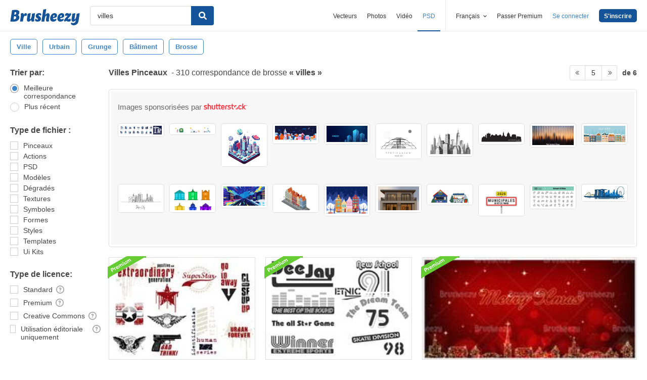

--- FILE ---
content_type: text/plain;charset=UTF-8
request_url: https://c.pub.network/v2/c
body_size: -112
content:
8a64c808-2916-401e-a71e-3a09959e91cf

--- FILE ---
content_type: text/javascript
request_url: https://cdn.optimizely.com/js/168948327.js
body_size: 75362
content:








(function(){



geolocation = {};
geolocation.requestGeo=function(c){geolocation.cdn3Requested=+new Date;var b=document.head||document.getElementsByTagName("head")[0]||document.documentElement,a=document.createElement("script");a.type="text/javascript";a.async=!0;a.src=c;b.insertBefore(a,b.firstChild)};


var optly={nativity:{}};optly.nativity.getNativeGetElementsByClassName=function(){var a=document.getElementsByClassName;if(!optly.nativity.isNativeFunction(a))var a=(window.optimizely||{}).getElementsByClassName,b=(window.optly||{}).getElementsByClassName,a=optly.nativity.isNativeFunction(a)?a:optly.nativity.isNativeFunction(b)?b:null;return a};optly.nativity.isNativeFunction=function(a){return a&&-1!==String(a).indexOf("[native code]")};optly.Cleanse={};optly.Cleanse.each=function(a,b,d){var h=!!Object.prototype.__lookupGetter__,e=!!Object.prototype.__lookupSetter__,c;for(c in a)if(a.hasOwnProperty(c)){var f=h?a.__lookupGetter__(c):null,g=e?a.__lookupSetter__(c):null;try{b.call(d,c,!f?a[c]:null,f,g)}catch(i){}}};
optly.Cleanse.finish=function(){if(optly.Cleanse.running){optly.Cleanse.running=!1;optly.Cleanse.each(optly.Cleanse.types,function(a,d){Object.prototype.__defineGetter__&&optly.Cleanse.each(optly.Cleanse.getters[a],function(c,b){d.prototype.__defineGetter__(c,b);optly.Cleanse.log("restored getter",a,c)});Object.prototype.__defineSetter__&&optly.Cleanse.each(optly.Cleanse.setters[a],function(c,b){d.prototype.__defineSetter__(c,b);optly.Cleanse.log("restored setter",a,c)});optly.Cleanse.each(optly.Cleanse.properties[a],
function(b,f){d.prototype[b]=f;optly.Cleanse.log("restored property",a,b)})});optly.Cleanse.unfixGetElementsByClassName();optly.Cleanse.log("finish");var a=window.console;if((-1!==window.location.hash.indexOf("optimizely_log=true")||-1!==window.location.search.indexOf("optimizely_log=true"))&&a&&a.log)for(var b=optly.Cleanse.logs,d=0;d<b.length;d++)a.log(b[d])}};
optly.Cleanse.log=function(a,b,d){b?(b=b.replace(/_/g,""),optly.Cleanse.logs.push("Optimizely / Info / Cleanse / "+a+": "+b+"."+d)):optly.Cleanse.logs.push("Optimizely / Info / Cleanse / "+a)};
optly.Cleanse.start=function(){var a=window.location.hostname;if(!(-1!==a.indexOf("optimizely")&&-1===a.indexOf("edit")&&-1===a.indexOf("preview")&&-1===a.indexOf("test")))if(optly.Cleanse.running)optly.Cleanse.log("already running so didn't start");else{optly.Cleanse.log("start");optly.Cleanse.running=!0;for(var b in optly.Cleanse.types)optly.Cleanse.types[b]||delete optly.Cleanse.types[b];optly.Cleanse.each(optly.Cleanse.types,function(a,b){optly.Cleanse.getters[a]={};optly.Cleanse.properties[a]=
{};optly.Cleanse.setters[a]={};optly.Cleanse.each(b.prototype,function(e,c,f,g){optly.nativity.isNativeFunction(c)||optly.nativity.isNativeFunction(f)||optly.nativity.isNativeFunction(g)?optly.Cleanse.log("ignore native code",a,e):(f?(optly.Cleanse.getters[a][e]=f,optly.Cleanse.log("cleansed getter",a,e)):(optly.Cleanse.properties[a][e]=c,optly.Cleanse.log("cleansed property",a,e)),g&&(optly.Cleanse.setters[a][e]=g,optly.Cleanse.log("cleansed setter",a,e)),delete b.prototype[e])})});optly.Cleanse.fixGetElementsByClassName();
optly.Cleanse.hasRunStart=!0}};optly.Cleanse.fixGetElementsByClassName=function(){if(!optly.nativity.isNativeFunction(document.getElementsByClassName)){var a=optly.nativity.getNativeGetElementsByClassName();a?(optly.Cleanse.getElementsByClassName=document.getElementsByClassName,document.getElementsByClassName=a):optly.Cleanse.log("Error: native HTMLElement.prototype.getElementsByClassName missing")}};
optly.Cleanse.unfixGetElementsByClassName=function(){optly.Cleanse.getElementsByClassName&&(document.getElementsByClassName=optly.Cleanse.getElementsByClassName,optly.Cleanse.getElementsByClassName=null)};optly.Cleanse.getElementsByClassName=null;optly.Cleanse.getters={};optly.Cleanse.logs=[];optly.Cleanse.properties={};optly.Cleanse.setters={};optly.Cleanse.types={Object_:Object};window.optly=window.optly||{};window.optly.Cleanse={finish:optly.Cleanse.finish,logs:optly.Cleanse.logs,start:optly.Cleanse.start};
optly.Cleanse.start();
var $=function(r,m){function ya(a,b,c){if(c===m&&1===a.nodeType)if(c="data-"+b.replace(kb,"-$1").toLowerCase(),c=a.getAttribute(c),"string"===typeof c){try{c="true"===c?!0:"false"===c?!1:"null"===c?null:!d.isNaN(c)?parseFloat(c):lb.test(c)?d.parseJSON(c):c}catch(g){}d.data(a,b,c)}else c=m;return c}function ha(a){for(var b in a)if("toJSON"!==b)return!1;return!0}function za(a,b,c){var g=b+"defer",e=b+"queue",f=b+"mark",h=d.data(a,g,m,!0);h&&(("queue"===c||!d.data(a,e,m,!0))&&("mark"===c||!d.data(a,
f,m,!0)))&&setTimeout(function(){!d.data(a,e,m,!0)&&!d.data(a,f,m,!0)&&(d.removeData(a,g,!0),h.resolve())},0)}function w(){return!1}function O(){return!0}function Aa(a,b,c){var g=d.extend({},c[0]);g.type=a;g.originalEvent={};g.liveFired=m;d.event.handle.call(b,g);g.isDefaultPrevented()&&c[0].preventDefault()}function mb(a){var b,c,g,e,f,h,i,j,k,m,l,q=[];e=[];f=d._data(this,"events");if(!(a.liveFired===this||!f||!f.live||a.target.disabled||a.button&&"click"===a.type)){a.namespace&&(l=RegExp("(^|\\.)"+
a.namespace.split(".").join("\\.(?:.*\\.)?")+"(\\.|$)"));a.liveFired=this;var n=f.live.slice(0);for(i=0;i<n.length;i++)f=n[i],f.origType.replace(ia,"")===a.type?e.push(f.selector):n.splice(i--,1);e=d(a.target).closest(e,a.currentTarget);j=0;for(k=e.length;j<k;j++){m=e[j];for(i=0;i<n.length;i++)if(f=n[i],m.selector===f.selector&&(!l||l.test(f.namespace))&&!m.elem.disabled){h=m.elem;g=null;if("mouseenter"===f.preType||"mouseleave"===f.preType)a.type=f.preType,(g=d(a.relatedTarget).closest(f.selector)[0])&&
d.contains(h,g)&&(g=h);(!g||g!==h)&&q.push({elem:h,handleObj:f,level:m.level})}}j=0;for(k=q.length;j<k;j++){e=q[j];if(c&&e.level>c)break;a.currentTarget=e.elem;a.data=e.handleObj.data;a.handleObj=e.handleObj;l=e.handleObj.origHandler.apply(e.elem,arguments);if(!1===l||a.isPropagationStopped())if(c=e.level,!1===l&&(b=!1),a.isImmediatePropagationStopped())break}return b}}function P(a,b){return(a&&"*"!==a?a+".":"")+b.replace(nb,"`").replace(ob,"&")}function Ba(a,b,c){b=b||0;if(d.isFunction(b))return d.grep(a,
function(a,g){return!!b.call(a,g,a)===c});if(b.nodeType)return d.grep(a,function(a){return a===b===c});if("string"===typeof b){var g=d.grep(a,function(a){return 1===a.nodeType});if(pb.test(b))return d.filter(b,g,!c);b=d.filter(b,g)}return d.grep(a,function(a){return 0<=d.inArray(a,b)===c})}function Ca(a,b){if(1===b.nodeType&&d.hasData(a)){var c=d.expando,g=d.data(a),e=d.data(b,g);if(g=g[c]){var f=g.events,e=e[c]=d.extend({},g);if(f){delete e.handle;e.events={};for(var h in f){c=0;for(g=f[h].length;c<
g;c++)d.event.add(b,h+(f[h][c].namespace?".":"")+f[h][c].namespace,f[h][c],f[h][c].data)}}}}}function Da(a,b){var c;if(1===b.nodeType){b.clearAttributes&&b.clearAttributes();b.mergeAttributes&&b.mergeAttributes(a);c=b.nodeName.toLowerCase();if("object"===c)b.outerHTML=a.outerHTML;else if("input"===c&&("checkbox"===a.type||"radio"===a.type)){if(a.checked&&(b.defaultChecked=b.checked=a.checked),b.value!==a.value)b.value=a.value}else if("option"===c)b.selected=a.defaultSelected;else if("input"===c||
"textarea"===c)b.defaultValue=a.defaultValue;b.removeAttribute(d.expando)}}function Q(a){return"getElementsByTagName"in a?a.getElementsByTagName("*"):"querySelectorAll"in a?a.querySelectorAll("*"):[]}function Ea(a){if("checkbox"===a.type||"radio"===a.type)a.defaultChecked=a.checked}function Fa(a){d.nodeName(a,"input")?Ea(a):"getElementsByTagName"in a&&d.grep(a.getElementsByTagName("input"),Ea)}function qb(a,b){b.src?d.ajax({url:b.src,async:!1,dataType:"script"}):d.globalEval((b.text||b.textContent||
b.innerHTML||"").replace(rb,"/*$0*/"));b.parentNode&&b.parentNode.removeChild(b)}function Ga(a,b,c){var g="width"===b?a.offsetWidth:a.offsetHeight,e="width"===b?sb:tb;if(0<g)return"border"!==c&&d.each(e,function(){c||(g-=parseFloat(d.css(a,"padding"+this))||0);g="margin"===c?g+(parseFloat(d.css(a,c+this))||0):g-(parseFloat(d.css(a,"border"+this+"Width"))||0)}),g+"px";g=A(a,b,b);if(0>g||null==g)g=a.style[b]||0;g=parseFloat(g)||0;c&&d.each(e,function(){g+=parseFloat(d.css(a,"padding"+this))||0;"padding"!==
c&&(g+=parseFloat(d.css(a,"border"+this+"Width"))||0);"margin"===c&&(g+=parseFloat(d.css(a,c+this))||0)});return g+"px"}var l=r.document,d,Ha=function(){if(!k.isReady){try{l.documentElement.doScroll("left")}catch(a){setTimeout(Ha,1);return}k.ready()}},k=function(a,b){return new k.fn.init(a,b,Ia)},ub=r.jQuery,vb=r.$,Ia,wb=/^(?:[^#<]*(<[\w\W]+>)[^>]*$|#([\w\-]*)$)/,Ja=/\S/,Ka=/^\s+/,La=/\s+$/,xb=/\d/,yb=/^<(\w+)\s*\/?>(?:<\/\1>)?$/,zb=/^[\],:{}\s]*$/,Ab=/\\(?:["\\\/bfnrt]|u[0-9a-fA-F]{4})/g,Bb=/"[^"\\\n\r]*"|true|false|null|-?\d+(?:\.\d*)?(?:[eE][+\-]?\d+)?/g,
Cb=/(?:^|:|,)(?:\s*\[)+/g,Db=/(webkit)[ \/]([\w.]+)/,Eb=/(opera)(?:.*version)?[ \/]([\w.]+)/,Fb=/(msie) ([\w.]+)/,Gb=/(mozilla)(?:.*? rv:([\w.]+))?/,Hb=/-([a-z]|[0-9])/ig,Ib=/^-ms-/,Jb=function(a,b){return(b+"").toUpperCase()},Kb=r.navigator.userAgent,R,S,B,Lb=Object.prototype.toString,ja=Object.prototype.hasOwnProperty,ka=Array.prototype.push,I=Array.prototype.slice,Ma=String.prototype.trim,Na=Array.prototype.indexOf,Oa={};k.fn=k.prototype={constructor:k,init:function(a,b,c){var g;if(!a)return this;
if(a.nodeType)return this.context=this[0]=a,this.length=1,this;if("body"===a&&!b&&l.body)return this.context=l,this[0]=l.body,this.selector=a,this.length=1,this;if("string"===typeof a){if((g="<"===a.charAt(0)&&">"===a.charAt(a.length-1)&&3<=a.length?[null,a,null]:wb.exec(a))&&(g[1]||!b)){if(g[1])return c=(b=b instanceof k?b[0]:b)?b.ownerDocument||b:l,(a=yb.exec(a))?k.isPlainObject(b)?(a=[l.createElement(a[1])],k.fn.attr.call(a,b,!0)):a=[c.createElement(a[1])]:(a=k.buildFragment([g[1]],[c]),a=(a.cacheable?
k.clone(a.fragment):a.fragment).childNodes),k.merge(this,a);if((b=l.getElementById(g[2]))&&b.parentNode){if(b.id!==g[2])return c.find(a);this.length=1;this[0]=b}this.context=l;this.selector=a;return this}return!b||b.jquery?(b||c).find(a):this.constructor(b).find(a)}if(k.isFunction(a))return c.ready(a);a.selector!==m&&(this.selector=a.selector,this.context=a.context);return k.makeArray(a,this)},selector:"",jquery:"1.6.4",length:0,size:function(){return this.length},toArray:function(){return I.call(this,
0)},get:function(a){return null==a?this.toArray():0>a?this[this.length+a]:this[a]},pushStack:function(a,b,c){var g=this.constructor();k.isArray(a)?ka.apply(g,a):k.merge(g,a);g.prevObject=this;g.context=this.context;"find"===b?g.selector=this.selector+(this.selector?" ":"")+c:b&&(g.selector=this.selector+"."+b+"("+c+")");return g},each:function(a,b){return k.each(this,a,b)},ready:function(a){k.bindReady();S.done(a);return this},eq:function(a){return-1===a?this.slice(a):this.slice(a,+a+1)},first:function(){return this.eq(0)},
last:function(){return this.eq(-1)},slice:function(){return this.pushStack(I.apply(this,arguments),"slice",I.call(arguments).join(","))},map:function(a){return this.pushStack(k.map(this,function(b,c){return a.call(b,c,b)}))},end:function(){return this.prevObject||this.constructor(null)},push:ka,sort:[].sort,splice:[].splice};k.fn.init.prototype=k.fn;k.extend=k.fn.extend=function(){var a,b,c,g,d,f=arguments[0]||{},h=1,i=arguments.length,j=!1;"boolean"===typeof f&&(j=f,f=arguments[1]||{},h=2);"object"!==
typeof f&&!k.isFunction(f)&&(f={});i===h&&(f=this,--h);for(;h<i;h++)if(null!=(a=arguments[h]))for(b in a)c=f[b],g=a[b],f!==g&&(j&&g&&(k.isPlainObject(g)||(d=k.isArray(g)))?(d?(d=!1,c=c&&k.isArray(c)?c:[]):c=c&&k.isPlainObject(c)?c:{},f[b]=k.extend(j,c,g)):g!==m&&(f[b]=g));return f};k.extend({noConflict:function(a){r.$===k&&(r.$=vb);a&&r.jQuery===k&&(r.jQuery=ub);return k},isReady:!1,readyWait:1,holdReady:function(a){a?k.readyWait++:k.ready(!0)},ready:function(a){if(!0===a&&!--k.readyWait||!0!==a&&
!k.isReady){if(!l.body)return setTimeout(k.ready,1);k.isReady=!0;!0!==a&&0<--k.readyWait||(S.resolveWith(l,[k]),k.fn.trigger&&k(l).trigger("ready").unbind("ready"))}},bindReady:function(){if(!S){S=k._Deferred();if("complete"===l.readyState)return setTimeout(k.ready,1);if(l.addEventListener)l.addEventListener("DOMContentLoaded",B,!1),r.addEventListener("load",k.ready,!1);else if(l.attachEvent){l.attachEvent("onreadystatechange",B);r.attachEvent("onload",k.ready);var a=!1;try{a=null==r.frameElement}catch(b){}l.documentElement.doScroll&&
a&&Ha()}}},isFunction:function(a){return"function"===k.type(a)},isArray:Array.isArray||function(a){return"array"===k.type(a)},isWindow:function(a){return a&&"object"===typeof a&&"setInterval"in a},isNaN:function(a){return null==a||!xb.test(a)||isNaN(a)},type:function(a){return null==a?String(a):Oa[Lb.call(a)]||"object"},isPlainObject:function(a){if(!a||"object"!==k.type(a)||a.nodeType||k.isWindow(a))return!1;try{if(a.constructor&&!ja.call(a,"constructor")&&!ja.call(a.constructor.prototype,"isPrototypeOf"))return!1}catch(b){return!1}for(var c in a);
return c===m||ja.call(a,c)},isEmptyObject:function(a){for(var b in a)return!1;return!0},error:function(a){throw a;},parseJSON:function(a){if("string"!==typeof a||!a)return null;a=k.trim(a);if(r.JSON&&r.JSON.parse)return r.JSON.parse(a);if(zb.test(a.replace(Ab,"@").replace(Bb,"]").replace(Cb,"")))return(new Function("return "+a))();k.error("Invalid JSON: "+a)},parseXML:function(a){var b,c;try{r.DOMParser?(c=new DOMParser,b=c.parseFromString(a,"text/xml")):(b=new ActiveXObject("Microsoft.XMLDOM"),b.async=
"false",b.loadXML(a))}catch(g){b=m}(!b||!b.documentElement||b.getElementsByTagName("parsererror").length)&&k.error("Invalid XML: "+a);return b},noop:function(){},globalEval:function(a){a&&Ja.test(a)&&(r.execScript||function(a){r.eval.call(r,a)})(a)},camelCase:function(a){return a.replace(Ib,"ms-").replace(Hb,Jb)},nodeName:function(a,b){return a.nodeName&&a.nodeName.toUpperCase()===b.toUpperCase()},each:function(a,b,c){var g,d=0,f=a.length,h=f===m||k.isFunction(a);if(c)if(h)for(g in a){if(!1===b.apply(a[g],
c))break}else for(;d<f&&!1!==b.apply(a[d++],c););else if(h)for(g in a){if(!1===b.call(a[g],g,a[g]))break}else for(;d<f&&!1!==b.call(a[d],d,a[d++]););return a},trim:Ma?function(a){return null==a?"":Ma.call(a)}:function(a){return null==a?"":a.toString().replace(Ka,"").replace(La,"")},makeArray:function(a,b){var c=b||[];if(null!=a){var g=k.type(a);null==a.length||"string"===g||"function"===g||"regexp"===g||k.isWindow(a)?ka.call(c,a):k.merge(c,a)}return c},inArray:function(a,b){if(!b)return-1;if(Na)return Na.call(b,
a);for(var c=0,g=b.length;c<g;c++)if(b[c]===a)return c;return-1},merge:function(a,b){var c=a.length,g=0;if("number"===typeof b.length)for(var d=b.length;g<d;g++)a[c++]=b[g];else for(;b[g]!==m;)a[c++]=b[g++];a.length=c;return a},grep:function(a,b,c){for(var g=[],d,c=!!c,f=0,h=a.length;f<h;f++)d=!!b(a[f],f),c!==d&&g.push(a[f]);return g},map:function(a,b,c){var g,d,f=[],h=0,i=a.length;if(a instanceof k||i!==m&&"number"===typeof i&&(0<i&&a[0]&&a[i-1]||0===i||k.isArray(a)))for(;h<i;h++)g=b(a[h],h,c),null!=
g&&(f[f.length]=g);else for(d in a)g=b(a[d],d,c),null!=g&&(f[f.length]=g);return f.concat.apply([],f)},guid:1,proxy:function(a,b){if("string"===typeof b)var c=a[b],b=a,a=c;if(!k.isFunction(a))return m;var d=I.call(arguments,2),c=function(){return a.apply(b,d.concat(I.call(arguments)))};c.guid=a.guid=a.guid||c.guid||k.guid++;return c},access:function(a,b,c,d,e,f){var h=a.length;if("object"===typeof b){for(var i in b)k.access(a,i,b[i],d,e,c);return a}if(c!==m){d=!f&&d&&k.isFunction(c);for(i=0;i<h;i++)e(a[i],
b,d?c.call(a[i],i,e(a[i],b)):c,f);return a}return h?e(a[0],b):m},now:function(){return(new Date).getTime()},uaMatch:function(a){a=a.toLowerCase();a=Db.exec(a)||Eb.exec(a)||Fb.exec(a)||0>a.indexOf("compatible")&&Gb.exec(a)||[];return{browser:a[1]||"",version:a[2]||"0"}},sub:function(){function a(b,d){return new a.fn.init(b,d)}k.extend(!0,a,this);a.superclass=this;a.fn=a.prototype=this();a.fn.constructor=a;a.sub=this.sub;a.fn.init=function(c,d){d&&(d instanceof k&&!(d instanceof a))&&(d=a(d));return k.fn.init.call(this,
c,d,b)};a.fn.init.prototype=a.fn;var b=a(l);return a},browser:{}});k.each("Boolean Number String Function Array Date RegExp Object".split(" "),function(a,b){Oa["[object "+b+"]"]=b.toLowerCase()});R=k.uaMatch(Kb);R.browser&&(k.browser[R.browser]=!0,k.browser.version=R.version);k.browser.webkit&&(k.browser.safari=!0);Ja.test("\u00a0")&&(Ka=/^[\s\xA0]+/,La=/[\s\xA0]+$/);Ia=k(l);l.addEventListener?B=function(){l.removeEventListener("DOMContentLoaded",B,false);k.ready()}:l.attachEvent&&(B=function(){if(l.readyState===
"complete"){l.detachEvent("onreadystatechange",B);k.ready()}});d=k;var la="done fail isResolved isRejected promise then always pipe".split(" "),Pa=[].slice;d.extend({_Deferred:function(){var a=[],b,c,g,e={done:function(){if(!g){var c=arguments,h,i,j,k,m;if(b){m=b;b=0}h=0;for(i=c.length;h<i;h++){j=c[h];k=d.type(j);k==="array"?e.done.apply(e,j):k==="function"&&a.push(j)}m&&e.resolveWith(m[0],m[1])}return this},resolveWith:function(d,e){if(!g&&!b&&!c){e=e||[];c=1;try{for(;a[0];)a.shift().apply(d,e)}finally{b=
[d,e];c=0}}return this},resolve:function(){e.resolveWith(this,arguments);return this},isResolved:function(){return!(!c&&!b)},cancel:function(){g=1;a=[];return this}};return e},Deferred:function(a){var b=d._Deferred(),c=d._Deferred(),g;d.extend(b,{then:function(a,c){b.done(a).fail(c);return this},always:function(){return b.done.apply(b,arguments).fail.apply(this,arguments)},fail:c.done,rejectWith:c.resolveWith,reject:c.resolve,isRejected:c.isResolved,pipe:function(a,c){return d.Deferred(function(g){d.each({done:[a,
"resolve"],fail:[c,"reject"]},function(a,c){var f=c[0],e=c[1],k;if(d.isFunction(f))b[a](function(){if((k=f.apply(this,arguments))&&d.isFunction(k.promise))k.promise().then(g.resolve,g.reject);else g[e+"With"](this===b?g:this,[k])});else b[a](g[e])})}).promise()},promise:function(a){if(a==null){if(g)return g;g=a={}}for(var c=la.length;c--;)a[la[c]]=b[la[c]];return a}});b.done(c.cancel).fail(b.cancel);delete b.cancel;a&&a.call(b,b);return b},when:function(a){function b(a){return function(b){c[a]=arguments.length>
1?Pa.call(arguments,0):b;--f||h.resolveWith(h,Pa.call(c,0))}}var c=arguments,g=0,e=c.length,f=e,h=e<=1&&a&&d.isFunction(a.promise)?a:d.Deferred();if(e>1){for(;g<e;g++)c[g]&&d.isFunction(c[g].promise)?c[g].promise().then(b(g),h.reject):--f;f||h.resolveWith(h,c)}else h!==a&&h.resolveWith(h,e?[a]:[]);return h.promise()}});var Mb=d,ma;var o=l.createElement("div"),Nb=l.documentElement,na,C,T,U,u,D,s,V,J,W,x,X,K,Y,E,F;o.setAttribute("className","t");o.innerHTML="   <link/><table></table><a href='/a' style='top:1px;float:left;opacity:.55;'>a</a><input type='checkbox'/>";
na=o.getElementsByTagName("*");C=o.getElementsByTagName("a")[0];if(!na||!na.length||!C)ma={};else{T=l.createElement("select");U=T.appendChild(l.createElement("option"));u=o.getElementsByTagName("input")[0];s={leadingWhitespace:3===o.firstChild.nodeType,tbody:!o.getElementsByTagName("tbody").length,htmlSerialize:!!o.getElementsByTagName("link").length,style:/top/.test(C.getAttribute("style")),hrefNormalized:"/a"===C.getAttribute("href"),opacity:/^0.55$/.test(C.style.opacity),cssFloat:!!C.style.cssFloat,
checkOn:"on"===u.value,optSelected:U.selected,getSetAttribute:"t"!==o.className,submitBubbles:!0,changeBubbles:!0,focusinBubbles:!1,deleteExpando:!0,noCloneEvent:!0,inlineBlockNeedsLayout:!1,shrinkWrapBlocks:!1,reliableMarginRight:!0};u.checked=!0;s.noCloneChecked=u.cloneNode(!0).checked;T.disabled=!0;s.optDisabled=!U.disabled;try{delete o.test}catch(jc){s.deleteExpando=!1}!o.addEventListener&&(o.attachEvent&&o.fireEvent)&&(o.attachEvent("onclick",function(){s.noCloneEvent=false}),o.cloneNode(!0).fireEvent("onclick"));
u=l.createElement("input");u.value="t";u.setAttribute("type","radio");s.radioValue="t"===u.value;u.setAttribute("checked","checked");o.appendChild(u);V=l.createDocumentFragment();V.appendChild(o.firstChild);s.checkClone=V.cloneNode(!0).cloneNode(!0).lastChild.checked;o.innerHTML="";o.style.width=o.style.paddingLeft="1px";J=l.getElementsByTagName("body")[0];x=l.createElement(J?"div":"body");X={visibility:"hidden",width:0,height:0,border:0,margin:0,background:"none"};J&&d.extend(X,{position:"absolute",
left:"-1000px",top:"-1000px"});for(E in X)x.style[E]=X[E];x.appendChild(o);W=J||Nb;W.insertBefore(x,W.firstChild);s.appendChecked=u.checked;s.boxModel=2===o.offsetWidth;"zoom"in o.style&&(o.style.display="inline",o.style.zoom=1,s.inlineBlockNeedsLayout=2===o.offsetWidth,o.style.display="",o.innerHTML="<div style='width:4px;'></div>",s.shrinkWrapBlocks=2!==o.offsetWidth);o.innerHTML="<table><tr><td style='padding:0;border:0;display:none'></td><td>t</td></tr></table>";K=o.getElementsByTagName("td");
F=0===K[0].offsetHeight;K[0].style.display="";K[1].style.display="none";s.reliableHiddenOffsets=F&&0===K[0].offsetHeight;o.innerHTML="";l.defaultView&&l.defaultView.getComputedStyle&&(D=l.createElement("div"),D.style.width="0",D.style.marginRight="0",o.appendChild(D),s.reliableMarginRight=0===(parseInt((l.defaultView.getComputedStyle(D,null)||{marginRight:0}).marginRight,10)||0));x.innerHTML="";W.removeChild(x);if(o.attachEvent)for(E in{submit:1,change:1,focusin:1})Y="on"+E,F=Y in o,F||(o.setAttribute(Y,
"return;"),F="function"===typeof o[Y]),s[E+"Bubbles"]=F;x=V=T=U=J=D=o=u=null;ma=s}Mb.support=ma;d.boxModel=d.support.boxModel;var lb=/^(?:\{.*\}|\[.*\])$/,kb=/([A-Z])/g;d.extend({cache:{},uuid:0,expando:"jQuery"+(d.fn.jquery+Math.random()).replace(/\D/g,""),noData:{embed:!0,object:"clsid:D27CDB6E-AE6D-11cf-96B8-444553540000",applet:!0},hasData:function(a){a=a.nodeType?d.cache[a[d.expando]]:a[d.expando];return!!a&&!ha(a)},data:function(a,b,c,g){if(d.acceptData(a)){var e=d.expando,f=typeof b==="string",
h=a.nodeType,i=h?d.cache:a,j=h?a[d.expando]:a[d.expando]&&d.expando;if(j&&(!g||!j||!i[j]||i[j][e])||!(f&&c===m)){if(!j)h?a[d.expando]=j=++d.uuid:j=d.expando;if(!i[j]){i[j]={};if(!h)i[j].toJSON=d.noop}if(typeof b==="object"||typeof b==="function")g?i[j][e]=d.extend(i[j][e],b):i[j]=d.extend(i[j],b);a=i[j];if(g){a[e]||(a[e]={});a=a[e]}c!==m&&(a[d.camelCase(b)]=c);if(b==="events"&&!a[b])return a[e]&&a[e].events;if(f){c=a[b];c==null&&(c=a[d.camelCase(b)])}else c=a;return c}}},removeData:function(a,b,c){if(d.acceptData(a)){var g,
e=d.expando,f=a.nodeType,h=f?d.cache:a,i=f?a[d.expando]:d.expando;if(h[i]){if(b)if(g=c?h[i][e]:h[i]){g[b]||(b=d.camelCase(b));delete g[b];if(!ha(g))return}if(c){delete h[i][e];if(!ha(h[i]))return}b=h[i][e];d.support.deleteExpando||!h.setInterval?delete h[i]:h[i]=null;if(b){h[i]={};if(!f)h[i].toJSON=d.noop;h[i][e]=b}else f&&(d.support.deleteExpando?delete a[d.expando]:a.removeAttribute?a.removeAttribute(d.expando):a[d.expando]=null)}}},_data:function(a,b,c){return d.data(a,b,c,true)},acceptData:function(a){if(a.nodeName){var b=
d.noData[a.nodeName.toLowerCase()];if(b)return!(b===true||a.getAttribute("classid")!==b)}return true}});d.fn.extend({data:function(a,b){var c=null;if(typeof a==="undefined"){if(this.length){c=d.data(this[0]);if(this[0].nodeType===1)for(var g=this[0].attributes,e,f=0,h=g.length;f<h;f++){e=g[f].name;if(e.indexOf("data-")===0){e=d.camelCase(e.substring(5));ya(this[0],e,c[e])}}}return c}if(typeof a==="object")return this.each(function(){d.data(this,a)});var i=a.split(".");i[1]=i[1]?"."+i[1]:"";if(b===
m){c=this.triggerHandler("getData"+i[1]+"!",[i[0]]);if(c===m&&this.length){c=d.data(this[0],a);c=ya(this[0],a,c)}return c===m&&i[1]?this.data(i[0]):c}return this.each(function(){var c=d(this),g=[i[0],b];c.triggerHandler("setData"+i[1]+"!",g);d.data(this,a,b);c.triggerHandler("changeData"+i[1]+"!",g)})},removeData:function(a){return this.each(function(){d.removeData(this,a)})}});d.extend({_mark:function(a,b){if(a){b=(b||"fx")+"mark";d.data(a,b,(d.data(a,b,m,true)||0)+1,true)}},_unmark:function(a,b,
c){if(a!==true){c=b;b=a;a=false}if(b){var c=c||"fx",g=c+"mark";if(a=a?0:(d.data(b,g,m,true)||1)-1)d.data(b,g,a,true);else{d.removeData(b,g,true);za(b,c,"mark")}}},queue:function(a,b,c){if(a){var b=(b||"fx")+"queue",g=d.data(a,b,m,true);c&&(!g||d.isArray(c)?g=d.data(a,b,d.makeArray(c),true):g.push(c));return g||[]}},dequeue:function(a,b){var b=b||"fx",c=d.queue(a,b),g=c.shift();g==="inprogress"&&(g=c.shift());if(g){b==="fx"&&c.unshift("inprogress");g.call(a,function(){d.dequeue(a,b)})}if(!c.length){d.removeData(a,
b+"queue",true);za(a,b,"queue")}}});d.fn.extend({queue:function(a,b){if(typeof a!=="string"){b=a;a="fx"}return b===m?d.queue(this[0],a):this.each(function(){var c=d.queue(this,a,b);a==="fx"&&c[0]!=="inprogress"&&d.dequeue(this,a)})},dequeue:function(a){return this.each(function(){d.dequeue(this,a)})},delay:function(a,b){a=d.fx?d.fx.speeds[a]||a:a;b=b||"fx";return this.queue(b,function(){var c=this;setTimeout(function(){d.dequeue(c,b)},a)})},clearQueue:function(a){return this.queue(a||"fx",[])},promise:function(a){function b(){--f||
c.resolveWith(g,[g])}typeof a!=="string"&&(a=m);for(var a=a||"fx",c=d.Deferred(),g=this,e=g.length,f=1,h=a+"defer",i=a+"queue",a=a+"mark",j;e--;)if(j=d.data(g[e],h,m,true)||(d.data(g[e],i,m,true)||d.data(g[e],a,m,true))&&d.data(g[e],h,d._Deferred(),true)){f++;j.done(b)}b();return c.promise()}});var Qa=/[\n\t\r]/g,oa=/\s+/,Ob=/\r/g,Pb=/^(?:button|input)$/i,Qb=/^(?:button|input|object|select|textarea)$/i,Rb=/^a(?:rea)?$/i,Ra=/^(?:autofocus|autoplay|async|checked|controls|defer|disabled|hidden|loop|multiple|open|readonly|required|scoped|selected)$/i,
y,Sa;d.fn.extend({attr:function(a,b){return d.access(this,a,b,true,d.attr)},removeAttr:function(a){return this.each(function(){d.removeAttr(this,a)})},prop:function(a,b){return d.access(this,a,b,true,d.prop)},removeProp:function(a){a=d.propFix[a]||a;return this.each(function(){try{this[a]=m;delete this[a]}catch(b){}})},addClass:function(a){var b,c,g,e,f,h,i;if(d.isFunction(a))return this.each(function(b){d(this).addClass(a.call(this,b,this.className))});if(a&&typeof a==="string"){b=a.split(oa);c=
0;for(g=this.length;c<g;c++){e=this[c];if(e.nodeType===1)if(!e.className&&b.length===1)e.className=a;else{f=" "+e.className+" ";h=0;for(i=b.length;h<i;h++)~f.indexOf(" "+b[h]+" ")||(f=f+(b[h]+" "));e.className=d.trim(f)}}}return this},removeClass:function(a){var b,c,g,e,f,h,i;if(d.isFunction(a))return this.each(function(b){d(this).removeClass(a.call(this,b,this.className))});if(a&&typeof a==="string"||a===m){b=(a||"").split(oa);c=0;for(g=this.length;c<g;c++){e=this[c];if(e.nodeType===1&&e.className)if(a){f=
(" "+e.className+" ").replace(Qa," ");h=0;for(i=b.length;h<i;h++)f=f.replace(" "+b[h]+" "," ");e.className=d.trim(f)}else e.className=""}}return this},toggleClass:function(a,b){var c=typeof a,g=typeof b==="boolean";return d.isFunction(a)?this.each(function(c){d(this).toggleClass(a.call(this,c,this.className,b),b)}):this.each(function(){if(c==="string")for(var e,f=0,h=d(this),i=b,j=a.split(oa);e=j[f++];){i=g?i:!h.hasClass(e);h[i?"addClass":"removeClass"](e)}else if(c==="undefined"||c==="boolean"){this.className&&
d._data(this,"__className__",this.className);this.className=this.className||a===false?"":d._data(this,"__className__")||""}})},hasClass:function(a){for(var a=" "+a+" ",b=0,c=this.length;b<c;b++)if(this[b].nodeType===1&&(" "+this[b].className+" ").replace(Qa," ").indexOf(a)>-1)return true;return false},val:function(a){var b,c,g=this[0];if(!arguments.length){if(g){if((b=d.valHooks[g.nodeName.toLowerCase()]||d.valHooks[g.type])&&"get"in b&&(c=b.get(g,"value"))!==m)return c;c=g.value;return typeof c===
"string"?c.replace(Ob,""):c==null?"":c}return m}var e=d.isFunction(a);return this.each(function(c){var g=d(this);if(this.nodeType===1){c=e?a.call(this,c,g.val()):a;c==null?c="":typeof c==="number"?c=c+"":d.isArray(c)&&(c=d.map(c,function(a){return a==null?"":a+""}));b=d.valHooks[this.nodeName.toLowerCase()]||d.valHooks[this.type];if(!b||!("set"in b)||b.set(this,c,"value")===m)this.value=c}})}});d.extend({valHooks:{option:{get:function(a){var b=a.attributes.value;return!b||b.specified?a.value:a.text}},
select:{get:function(a){var b,c=a.selectedIndex,g=[],e=a.options,a=a.type==="select-one";if(c<0)return null;for(var f=a?c:0,h=a?c+1:e.length;f<h;f++){b=e[f];if(b.selected&&(d.support.optDisabled?!b.disabled:b.getAttribute("disabled")===null)&&(!b.parentNode.disabled||!d.nodeName(b.parentNode,"optgroup"))){b=d(b).val();if(a)return b;g.push(b)}}return a&&!g.length&&e.length?d(e[c]).val():g},set:function(a,b){var c=d.makeArray(b);d(a).find("option").each(function(){this.selected=d.inArray(d(this).val(),
c)>=0});if(!c.length)a.selectedIndex=-1;return c}}},attrFn:{val:!0,css:!0,html:!0,text:!0,data:!0,width:!0,height:!0,offset:!0},attrFix:{tabindex:"tabIndex"},attr:function(a,b,c,g){var e=a.nodeType;if(!a||e===3||e===8||e===2)return m;if(g&&b in d.attrFn)return d(a)[b](c);if(!("getAttribute"in a))return d.prop(a,b,c);var f,h;if(g=e!==1||!d.isXMLDoc(a)){b=d.attrFix[b]||b;(h=d.attrHooks[b])||(Ra.test(b)?h=Sa:y&&(h=y))}if(c!==m){if(c===null){d.removeAttr(a,b);return m}if(h&&"set"in h&&g&&(f=h.set(a,c,
b))!==m)return f;a.setAttribute(b,""+c);return c}if(h&&"get"in h&&g&&(f=h.get(a,b))!==null)return f;f=a.getAttribute(b);return f===null?m:f},removeAttr:function(a,b){var c;if(a.nodeType===1){b=d.attrFix[b]||b;d.attr(a,b,"");a.removeAttribute(b);if(Ra.test(b)&&(c=d.propFix[b]||b)in a)a[c]=false}},attrHooks:{type:{set:function(a,b){if(Pb.test(a.nodeName)&&a.parentNode)d.error("type property can't be changed");else if(!d.support.radioValue&&b==="radio"&&d.nodeName(a,"input")){var c=a.value;a.setAttribute("type",
b);if(c)a.value=c;return b}}},value:{get:function(a,b){return y&&d.nodeName(a,"button")?y.get(a,b):b in a?a.value:null},set:function(a,b,c){if(y&&d.nodeName(a,"button"))return y.set(a,b,c);a.value=b}}},propFix:{tabindex:"tabIndex",readonly:"readOnly","for":"htmlFor","class":"className",maxlength:"maxLength",cellspacing:"cellSpacing",cellpadding:"cellPadding",rowspan:"rowSpan",colspan:"colSpan",usemap:"useMap",frameborder:"frameBorder",contenteditable:"contentEditable"},prop:function(a,b,c){var g=
a.nodeType;if(!a||g===3||g===8||g===2)return m;var e,f;if(g!==1||!d.isXMLDoc(a)){b=d.propFix[b]||b;f=d.propHooks[b]}return c!==m?f&&"set"in f&&(e=f.set(a,c,b))!==m?e:a[b]=c:f&&"get"in f&&(e=f.get(a,b))!==null?e:a[b]},propHooks:{tabIndex:{get:function(a){var b=a.getAttributeNode("tabindex");return b&&b.specified?parseInt(b.value,10):Qb.test(a.nodeName)||Rb.test(a.nodeName)&&a.href?0:m}}}});d.attrHooks.tabIndex=d.propHooks.tabIndex;Sa={get:function(a,b){var c;return d.prop(a,b)===true||(c=a.getAttributeNode(b))&&
c.nodeValue!==false?b.toLowerCase():m},set:function(a,b,c){if(b===false)d.removeAttr(a,c);else{b=d.propFix[c]||c;b in a&&(a[b]=true);a.setAttribute(c,c.toLowerCase())}return c}};d.support.getSetAttribute||(y=d.valHooks.button={get:function(a,b){var c;return(c=a.getAttributeNode(b))&&c.nodeValue!==""?c.nodeValue:m},set:function(a,b,c){var d=a.getAttributeNode(c);if(!d){d=l.createAttribute(c);a.setAttributeNode(d)}return d.nodeValue=b+""}},d.each(["width","height"],function(a,b){d.attrHooks[b]=d.extend(d.attrHooks[b],
{set:function(a,d){if(d===""){a.setAttribute(b,"auto");return d}}})}));d.support.hrefNormalized||d.each(["href","src","width","height"],function(a,b){d.attrHooks[b]=d.extend(d.attrHooks[b],{get:function(a){a=a.getAttribute(b,2);return a===null?m:a}})});d.support.style||(d.attrHooks.style={get:function(a){return a.style.cssText.toLowerCase()||m},set:function(a,b){return a.style.cssText=""+b}});d.support.optSelected||(d.propHooks.selected=d.extend(d.propHooks.selected,{get:function(a){if(a=a.parentNode){a.selectedIndex;
a.parentNode&&a.parentNode.selectedIndex}return null}}));d.support.checkOn||d.each(["radio","checkbox"],function(){d.valHooks[this]={get:function(a){return a.getAttribute("value")===null?"on":a.value}}});d.each(["radio","checkbox"],function(){d.valHooks[this]=d.extend(d.valHooks[this],{set:function(a,b){if(d.isArray(b))return a.checked=d.inArray(d(a).val(),b)>=0}})});var ia=/\.(.*)$/,pa=/^(?:textarea|input|select)$/i,nb=/\./g,ob=/ /g,Sb=/[^\w\s.|`]/g,Tb=function(a){return a.replace(Sb,"\\$&")};d.event=
{add:function(a,b,c,g){if(!(a.nodeType===3||a.nodeType===8)){if(c===false)c=w;else if(!c)return;var e,f;if(c.handler){e=c;c=e.handler}if(!c.guid)c.guid=d.guid++;if(f=d._data(a)){var h=f.events,i=f.handle;if(!h)f.events=h={};if(!i)f.handle=i=function(a){return typeof d!=="undefined"&&(!a||d.event.triggered!==a.type)?d.event.handle.apply(i.elem,arguments):m};i.elem=a;for(var b=b.split(" "),j,k=0,l;j=b[k++];){f=e?d.extend({},e):{handler:c,data:g};if(j.indexOf(".")>-1){l=j.split(".");j=l.shift();f.namespace=
l.slice(0).sort().join(".")}else{l=[];f.namespace=""}f.type=j;if(!f.guid)f.guid=c.guid;var n=h[j],q=d.event.special[j]||{};if(!n){n=h[j]=[];if(!q.setup||q.setup.call(a,g,l,i)===false)a.addEventListener?a.addEventListener(j,i,false):a.attachEvent&&a.attachEvent("on"+j,i)}if(q.add){q.add.call(a,f);if(!f.handler.guid)f.handler.guid=c.guid}n.push(f);d.event.global[j]=true}a=null}}},global:{},remove:function(a,b,c,g){if(!(a.nodeType===3||a.nodeType===8)){c===false&&(c=w);var e,f,h=0,i,j,k,l,n,q,p=d.hasData(a)&&
d._data(a),o=p&&p.events;if(p&&o){if(b&&b.type){c=b.handler;b=b.type}if(!b||typeof b==="string"&&b.charAt(0)==="."){b=b||"";for(e in o)d.event.remove(a,e+b)}else{for(b=b.split(" ");e=b[h++];){l=e;i=e.indexOf(".")<0;j=[];if(!i){j=e.split(".");e=j.shift();k=RegExp("(^|\\.)"+d.map(j.slice(0).sort(),Tb).join("\\.(?:.*\\.)?")+"(\\.|$)")}if(n=o[e])if(c){l=d.event.special[e]||{};for(f=g||0;f<n.length;f++){q=n[f];if(c.guid===q.guid){if(i||k.test(q.namespace)){g==null&&n.splice(f--,1);l.remove&&l.remove.call(a,
q)}if(g!=null)break}}if(n.length===0||g!=null&&n.length===1){(!l.teardown||l.teardown.call(a,j)===false)&&d.removeEvent(a,e,p.handle);delete o[e]}}else for(f=0;f<n.length;f++){q=n[f];if(i||k.test(q.namespace)){d.event.remove(a,l,q.handler,f);n.splice(f--,1)}}}if(d.isEmptyObject(o)){if(b=p.handle)b.elem=null;delete p.events;delete p.handle;d.isEmptyObject(p)&&d.removeData(a,m,true)}}}}},customEvent:{getData:!0,setData:!0,changeData:!0},trigger:function(a,b,c,g){var e=a.type||a,f=[],h;if(e.indexOf("!")>=
0){e=e.slice(0,-1);h=true}if(e.indexOf(".")>=0){f=e.split(".");e=f.shift();f.sort()}if(c&&!d.event.customEvent[e]||d.event.global[e]){a=typeof a==="object"?a[d.expando]?a:new d.Event(e,a):new d.Event(e);a.type=e;a.exclusive=h;a.namespace=f.join(".");a.namespace_re=RegExp("(^|\\.)"+f.join("\\.(?:.*\\.)?")+"(\\.|$)");if(g||!c){a.preventDefault();a.stopPropagation()}if(c){if(!(c.nodeType===3||c.nodeType===8)){a.result=m;a.target=c;b=b!=null?d.makeArray(b):[];b.unshift(a);f=c;g=e.indexOf(":")<0?"on"+
e:"";do{h=d._data(f,"handle");a.currentTarget=f;h&&h.apply(f,b);if(g&&d.acceptData(f)&&f[g]&&f[g].apply(f,b)===false){a.result=false;a.preventDefault()}f=f.parentNode||f.ownerDocument||f===a.target.ownerDocument&&r}while(f&&!a.isPropagationStopped());if(!a.isDefaultPrevented()){var i,f=d.event.special[e]||{};if((!f._default||f._default.call(c.ownerDocument,a)===false)&&!(e==="click"&&d.nodeName(c,"a"))&&d.acceptData(c)){try{if(g&&c[e]){(i=c[g])&&(c[g]=null);d.event.triggered=e;c[e]()}}catch(j){}i&&
(c[g]=i);d.event.triggered=m}}return a.result}}else d.each(d.cache,function(){var c=this[d.expando];c&&(c.events&&c.events[e])&&d.event.trigger(a,b,c.handle.elem)})}},handle:function(a){var a=d.event.fix(a||r.event),b=((d._data(this,"events")||{})[a.type]||[]).slice(0),c=!a.exclusive&&!a.namespace,g=Array.prototype.slice.call(arguments,0);g[0]=a;a.currentTarget=this;for(var e=0,f=b.length;e<f;e++){var h=b[e];if(c||a.namespace_re.test(h.namespace)){a.handler=h.handler;a.data=h.data;a.handleObj=h;h=
h.handler.apply(this,g);if(h!==m){a.result=h;if(h===false){a.preventDefault();a.stopPropagation()}}if(a.isImmediatePropagationStopped())break}}return a.result},props:"altKey attrChange attrName bubbles button cancelable charCode clientX clientY ctrlKey currentTarget data detail eventPhase fromElement handler keyCode layerX layerY metaKey newValue offsetX offsetY pageX pageY prevValue relatedNode relatedTarget screenX screenY shiftKey srcElement target toElement view wheelDelta which".split(" "),fix:function(a){if(a[d.expando])return a;
for(var b=a,a=d.Event(b),c=this.props.length,g;c;){g=this.props[--c];a[g]=b[g]}if(!a.target)a.target=a.srcElement||l;if(a.target.nodeType===3)a.target=a.target.parentNode;if(!a.relatedTarget&&a.fromElement)a.relatedTarget=a.fromElement===a.target?a.toElement:a.fromElement;if(a.pageX==null&&a.clientX!=null){c=a.target.ownerDocument||l;b=c.documentElement;c=c.body;a.pageX=a.clientX+(b&&b.scrollLeft||c&&c.scrollLeft||0)-(b&&b.clientLeft||c&&c.clientLeft||0);a.pageY=a.clientY+(b&&b.scrollTop||c&&c.scrollTop||
0)-(b&&b.clientTop||c&&c.clientTop||0)}if(a.which==null&&(a.charCode!=null||a.keyCode!=null))a.which=a.charCode!=null?a.charCode:a.keyCode;if(!a.metaKey&&a.ctrlKey)a.metaKey=a.ctrlKey;if(!a.which&&a.button!==m)a.which=a.button&1?1:a.button&2?3:a.button&4?2:0;return a},guid:1E8,proxy:d.proxy,special:{ready:{setup:d.bindReady,teardown:d.noop},live:{add:function(a){d.event.add(this,P(a.origType,a.selector),d.extend({},a,{handler:mb,guid:a.handler.guid}))},remove:function(a){d.event.remove(this,P(a.origType,
a.selector),a)}},beforeunload:{setup:function(a,b,c){if(d.isWindow(this))this.onbeforeunload=c},teardown:function(a,b){if(this.onbeforeunload===b)this.onbeforeunload=null}}}};d.removeEvent=l.removeEventListener?function(a,b,c){a.removeEventListener&&a.removeEventListener(b,c,false)}:function(a,b,c){a.detachEvent&&a.detachEvent("on"+b,c)};d.Event=function(a,b){if(!this.preventDefault)return new d.Event(a,b);if(a&&a.type){this.originalEvent=a;this.type=a.type;this.isDefaultPrevented=a.defaultPrevented||
a.returnValue===false||a.getPreventDefault&&a.getPreventDefault()?O:w}else this.type=a;b&&d.extend(this,b);this.timeStamp=d.now();this[d.expando]=true};d.Event.prototype={preventDefault:function(){this.isDefaultPrevented=O;var a=this.originalEvent;if(a)a.preventDefault?a.preventDefault():a.returnValue=false},stopPropagation:function(){this.isPropagationStopped=O;var a=this.originalEvent;if(a){a.stopPropagation&&a.stopPropagation();a.cancelBubble=true}},stopImmediatePropagation:function(){this.isImmediatePropagationStopped=
O;this.stopPropagation()},isDefaultPrevented:w,isPropagationStopped:w,isImmediatePropagationStopped:w};var Ta=function(a){var b=a.relatedTarget,c=false,g=a.type;a.type=a.data;if(b!==this){b&&(c=d.contains(this,b));if(!c){d.event.handle.apply(this,arguments);a.type=g}}},Ua=function(a){a.type=a.data;d.event.handle.apply(this,arguments)};d.each({mouseenter:"mouseover",mouseleave:"mouseout"},function(a,b){d.event.special[a]={setup:function(c){d.event.add(this,b,c&&c.selector?Ua:Ta,a)},teardown:function(a){d.event.remove(this,
b,a&&a.selector?Ua:Ta)}}});d.support.submitBubbles||(d.event.special.submit={setup:function(){if(d.nodeName(this,"form"))return false;d.event.add(this,"click.specialSubmit",function(a){var b=a.target,c=d.nodeName(b,"input")||d.nodeName(b,"button")?b.type:"";(c==="submit"||c==="image")&&d(b).closest("form").length&&Aa("submit",this,arguments)});d.event.add(this,"keypress.specialSubmit",function(a){var b=a.target,c=d.nodeName(b,"input")||d.nodeName(b,"button")?b.type:"";(c==="text"||c==="password")&&
(d(b).closest("form").length&&a.keyCode===13)&&Aa("submit",this,arguments)})},teardown:function(){d.event.remove(this,".specialSubmit")}});if(!d.support.changeBubbles){var L,Va=function(a){var b=d.nodeName(a,"input")?a.type:"",c=a.value;if(b==="radio"||b==="checkbox")c=a.checked;else if(b==="select-multiple")c=a.selectedIndex>-1?d.map(a.options,function(a){return a.selected}).join("-"):"";else if(d.nodeName(a,"select"))c=a.selectedIndex;return c},Z=function(a,b){var c=a.target,g,e;if(pa.test(c.nodeName)&&
!c.readOnly){g=d._data(c,"_change_data");e=Va(c);(a.type!=="focusout"||c.type!=="radio")&&d._data(c,"_change_data",e);if(!(g===m||e===g))if(g!=null||e){a.type="change";a.liveFired=m;d.event.trigger(a,b,c)}}};d.event.special.change={filters:{focusout:Z,beforedeactivate:Z,click:function(a){var b=a.target,c=d.nodeName(b,"input")?b.type:"";(c==="radio"||c==="checkbox"||d.nodeName(b,"select"))&&Z.call(this,a)},keydown:function(a){var b=a.target,c=d.nodeName(b,"input")?b.type:"";(a.keyCode===13&&!d.nodeName(b,
"textarea")||a.keyCode===32&&(c==="checkbox"||c==="radio")||c==="select-multiple")&&Z.call(this,a)},beforeactivate:function(a){a=a.target;d._data(a,"_change_data",Va(a))}},setup:function(){if(this.type==="file")return false;for(var a in L)d.event.add(this,a+".specialChange",L[a]);return pa.test(this.nodeName)},teardown:function(){d.event.remove(this,".specialChange");return pa.test(this.nodeName)}};L=d.event.special.change.filters;L.focus=L.beforeactivate}d.support.focusinBubbles||d.each({focus:"focusin",
blur:"focusout"},function(a,b){function c(a){var c=d.event.fix(a);c.type=b;c.originalEvent={};d.event.trigger(c,null,c.target);c.isDefaultPrevented()&&a.preventDefault()}var g=0;d.event.special[b]={setup:function(){g++===0&&l.addEventListener(a,c,true)},teardown:function(){--g===0&&l.removeEventListener(a,c,true)}}});d.each(["bind","one"],function(a,b){d.fn[b]=function(a,g,e){var f;if(typeof a==="object"){for(var h in a)this[b](h,g,a[h],e);return this}if(arguments.length===2||g===false){e=g;g=m}if(b===
"one"){f=function(a){d(this).unbind(a,f);return e.apply(this,arguments)};f.guid=e.guid||d.guid++}else f=e;if(a==="unload"&&b!=="one")this.one(a,g,e);else{h=0;for(var i=this.length;h<i;h++)d.event.add(this[h],a,f,g)}return this}});d.fn.extend({unbind:function(a,b){if(typeof a==="object"&&!a.preventDefault)for(var c in a)this.unbind(c,a[c]);else{c=0;for(var g=this.length;c<g;c++)d.event.remove(this[c],a,b)}return this},delegate:function(a,b,c,d){return this.live(b,c,d,a)},undelegate:function(a,b,c){return arguments.length===
0?this.unbind("live"):this.die(b,null,c,a)},trigger:function(a,b){return this.each(function(){d.event.trigger(a,b,this)})},triggerHandler:function(a,b){if(this[0])return d.event.trigger(a,b,this[0],true)},toggle:function(a){var b=arguments,c=a.guid||d.guid++,g=0,e=function(c){var e=(d.data(this,"lastToggle"+a.guid)||0)%g;d.data(this,"lastToggle"+a.guid,e+1);c.preventDefault();return b[e].apply(this,arguments)||false};for(e.guid=c;g<b.length;)b[g++].guid=c;return this.click(e)},hover:function(a,b){return this.mouseenter(a).mouseleave(b||
a)}});var qa={focus:"focusin",blur:"focusout",mouseenter:"mouseover",mouseleave:"mouseout"};d.each(["live","die"],function(a,b){d.fn[b]=function(a,g,e,f){var h=0,i,j,k=f||this.selector,l=f?this:d(this.context);if(typeof a==="object"&&!a.preventDefault){for(i in a)l[b](i,g,a[i],k);return this}if(b==="die"&&!a&&f&&f.charAt(0)==="."){l.unbind(f);return this}if(g===false||d.isFunction(g)){e=g||w;g=m}for(a=(a||"").split(" ");(f=a[h++])!=null;){i=ia.exec(f);j="";if(i){j=i[0];f=f.replace(ia,"")}if(f==="hover")a.push("mouseenter"+
j,"mouseleave"+j);else{i=f;if(qa[f]){a.push(qa[f]+j);f=f+j}else f=(qa[f]||f)+j;if(b==="live"){j=0;for(var n=l.length;j<n;j++)d.event.add(l[j],"live."+P(f,k),{data:g,selector:k,handler:e,origType:f,origHandler:e,preType:i})}else l.unbind("live."+P(f,k),e)}}return this}});d.each("blur focus focusin focusout load resize scroll unload click dblclick mousedown mouseup mousemove mouseover mouseout mouseenter mouseleave change select submit keydown keypress keyup error".split(" "),function(a,b){d.fn[b]=
function(a,d){if(d==null){d=a;a=null}return arguments.length>0?this.bind(b,a,d):this.trigger(b)};d.attrFn&&(d.attrFn[b]=true)});var Wa=function(a,b,c,d,e,f){for(var e=0,h=d.length;e<h;e++){var i=d[e];if(i){for(var j=false,i=i[a];i;){if(i.sizcache===c){j=d[i.sizset];break}if(i.nodeType===1&&!f){i.sizcache=c;i.sizset=e}if(i.nodeName.toLowerCase()===b){j=i;break}i=i[a]}d[e]=j}}},Xa=function(a,b,c,d,e,f){for(var e=0,h=d.length;e<h;e++){var i=d[e];if(i){for(var j=false,i=i[a];i;){if(i.sizcache===c){j=
d[i.sizset];break}if(i.nodeType===1){if(!f){i.sizcache=c;i.sizset=e}if(typeof b!=="string"){if(i===b){j=true;break}}else if(n.filter(b,[i]).length>0){j=i;break}}i=i[a]}d[e]=j}}},ra=/((?:\((?:\([^()]+\)|[^()]+)+\)|\[(?:\[[^\[\]]*\]|['"][^'"]*['"]|[^\[\]'"]+)+\]|\\.|[^ >+~,(\[\\]+)+|[>+~])(\s*,\s*)?((?:.|\r|\n)*)/g,sa=0,Ya=Object.prototype.toString,aa=!1,Za=!0,G=/\\/g,ba=/\W/;[0,0].sort(function(){Za=false;return 0});var n=function(a,b,c,d){var c=c||[],e=b=b||l;if(b.nodeType!==1&&b.nodeType!==9)return[];
if(!a||typeof a!=="string")return c;var f,h,i,j,k,m=true,o=n.isXML(b),q=[],r=a;do{ra.exec("");if(f=ra.exec(r)){r=f[3];q.push(f[1]);if(f[2]){j=f[3];break}}}while(f);if(q.length>1&&Ub.exec(a))if(q.length===2&&p.relative[q[0]])h=$a(q[0]+q[1],b);else for(h=p.relative[q[0]]?[b]:n(q.shift(),b);q.length;){a=q.shift();p.relative[a]&&(a=a+q.shift());h=$a(a,h)}else{if(!d&&q.length>1&&b.nodeType===9&&!o&&p.match.ID.test(q[0])&&!p.match.ID.test(q[q.length-1])){f=n.find(q.shift(),b,o);b=f.expr?n.filter(f.expr,
f.set)[0]:f.set[0]}if(b){f=d?{expr:q.pop(),set:v(d)}:n.find(q.pop(),q.length===1&&(q[0]==="~"||q[0]==="+")&&b.parentNode?b.parentNode:b,o);h=f.expr?n.filter(f.expr,f.set):f.set;for(q.length>0?i=v(h):m=false;q.length;){f=k=q.pop();p.relative[k]?f=q.pop():k="";f==null&&(f=b);p.relative[k](i,f,o)}}else i=[]}i||(i=h);i||n.error(k||a);if(Ya.call(i)==="[object Array]")if(m)if(b&&b.nodeType===1)for(a=0;i[a]!=null;a++)i[a]&&(i[a]===true||i[a].nodeType===1&&n.contains(b,i[a]))&&c.push(h[a]);else for(a=0;i[a]!=
null;a++)i[a]&&i[a].nodeType===1&&c.push(h[a]);else c.push.apply(c,i);else v(i,c);if(j){n(j,e,c,d);n.uniqueSort(c)}return c};n.uniqueSort=function(a){if(ca){aa=Za;a.sort(ca);if(aa)for(var b=1;b<a.length;b++)a[b]===a[b-1]&&a.splice(b--,1)}return a};n.matches=function(a,b){return n(a,null,null,b)};n.matchesSelector=function(a,b){return n(b,null,null,[a]).length>0};n.find=function(a,b,c){var d;if(!a)return[];for(var e=0,f=p.order.length;e<f;e++){var h,i=p.order[e];if(h=p.leftMatch[i].exec(a)){var j=
h[1];h.splice(1,1);if(j.substr(j.length-1)!=="\\"){h[1]=(h[1]||"").replace(G,"");d=p.find[i](h,b,c);if(d!=null){a=a.replace(p.match[i],"");break}}}}d||(d=typeof b.getElementsByTagName!=="undefined"?b.getElementsByTagName("*"):[]);return{set:d,expr:a}};n.filter=function(a,b,c,d){for(var e,f,h=a,i=[],j=b,k=b&&b[0]&&n.isXML(b[0]);a&&b.length;){for(var l in p.filter)if((e=p.leftMatch[l].exec(a))!=null&&e[2]){var o,q,r=p.filter[l];q=e[1];f=false;e.splice(1,1);if(q.substr(q.length-1)!=="\\"){j===i&&(i=
[]);if(p.preFilter[l])if(e=p.preFilter[l](e,j,c,i,d,k)){if(e===true)continue}else f=o=true;if(e)for(var s=0;(q=j[s])!=null;s++)if(q){o=r(q,e,s,j);var t=d^!!o;if(c&&o!=null)t?f=true:j[s]=false;else if(t){i.push(q);f=true}}if(o!==m){c||(j=i);a=a.replace(p.match[l],"");if(!f)return[];break}}}if(a===h)if(f==null)n.error(a);else break;h=a}return j};n.error=function(a){throw"Syntax error, unrecognized expression: "+a;};var p=n.selectors={order:["ID","NAME","TAG"],match:{ID:/#((?:[\w\u00c0-\uFFFF\-]|\\.)+)/,
CLASS:/\.((?:[\w\u00c0-\uFFFF\-]|\\.)+)/,NAME:/\[name=['"]*((?:[\w\u00c0-\uFFFF\-]|\\.)+)['"]*\]/,ATTR:/\[\s*((?:[\w\u00c0-\uFFFF\-]|\\.)+)\s*(?:(\S?=)\s*(?:(['"])(.*?)\3|(#?(?:[\w\u00c0-\uFFFF\-]|\\.)*)|)|)\s*\]/,TAG:/^((?:[\w\u00c0-\uFFFF\*\-]|\\.)+)/,CHILD:/:(only|nth|last|first)-child(?:\(\s*(even|odd|(?:[+\-]?\d+|(?:[+\-]?\d*)?n\s*(?:[+\-]\s*\d+)?))\s*\))?/,POS:/:(nth|eq|gt|lt|first|last|even|odd)(?:\((\d*)\))?(?=[^\-]|$)/,PSEUDO:/:((?:[\w\u00c0-\uFFFF\-]|\\.)+)(?:\((['"]?)((?:\([^\)]+\)|[^\(\)]*)+)\2\))?/},
leftMatch:{},attrMap:{"class":"className","for":"htmlFor"},attrHandle:{href:function(a){return a.getAttribute("href")},type:function(a){return a.getAttribute("type")}},relative:{"+":function(a,b){var c=typeof b==="string",d=c&&!ba.test(b),c=c&&!d;d&&(b=b.toLowerCase());for(var d=0,e=a.length,f;d<e;d++)if(f=a[d]){for(;(f=f.previousSibling)&&f.nodeType!==1;);a[d]=c||f&&f.nodeName.toLowerCase()===b?f||false:f===b}c&&n.filter(b,a,true)},">":function(a,b){var c,d=typeof b==="string",e=0,f=a.length;if(d&&
!ba.test(b))for(b=b.toLowerCase();e<f;e++){if(c=a[e]){c=c.parentNode;a[e]=c.nodeName.toLowerCase()===b?c:false}}else{for(;e<f;e++)(c=a[e])&&(a[e]=d?c.parentNode:c.parentNode===b);d&&n.filter(b,a,true)}},"":function(a,b,c){var d,e=sa++,f=Xa;if(typeof b==="string"&&!ba.test(b)){d=b=b.toLowerCase();f=Wa}f("parentNode",b,e,a,d,c)},"~":function(a,b,c){var d,e=sa++,f=Xa;if(typeof b==="string"&&!ba.test(b)){d=b=b.toLowerCase();f=Wa}f("previousSibling",b,e,a,d,c)}},find:{ID:function(a,b,c){if(typeof b.getElementById!==
"undefined"&&!c)return(a=b.getElementById(a[1]))&&a.parentNode?[a]:[]},NAME:function(a,b){if(typeof b.getElementsByName!=="undefined"){for(var c=[],d=b.getElementsByName(a[1]),e=0,f=d.length;e<f;e++)d[e].getAttribute("name")===a[1]&&c.push(d[e]);return c.length===0?null:c}},TAG:function(a,b){if(typeof b.getElementsByTagName!=="undefined")return b.getElementsByTagName(a[1])}},preFilter:{CLASS:function(a,b,c,d,e,f){a=" "+a[1].replace(G,"")+" ";if(f)return a;for(var f=0,h;(h=b[f])!=null;f++)h&&(e^(h.className&&
(" "+h.className+" ").replace(/[\t\n\r]/g," ").indexOf(a)>=0)?c||d.push(h):c&&(b[f]=false));return false},ID:function(a){return a[1].replace(G,"")},TAG:function(a){return a[1].replace(G,"").toLowerCase()},CHILD:function(a){if(a[1]==="nth"){a[2]||n.error(a[0]);a[2]=a[2].replace(/^\+|\s*/g,"");var b=/(-?)(\d*)(?:n([+\-]?\d*))?/.exec(a[2]==="even"&&"2n"||a[2]==="odd"&&"2n+1"||!/\D/.test(a[2])&&"0n+"+a[2]||a[2]);a[2]=b[1]+(b[2]||1)-0;a[3]=b[3]-0}else a[2]&&n.error(a[0]);a[0]=sa++;return a},ATTR:function(a,
b,c,d,e,f){b=a[1]=a[1].replace(G,"");!f&&p.attrMap[b]&&(a[1]=p.attrMap[b]);a[4]=(a[4]||a[5]||"").replace(G,"");a[2]==="~="&&(a[4]=" "+a[4]+" ");return a},PSEUDO:function(a,b,c,d,e){if(a[1]==="not")if((ra.exec(a[3])||"").length>1||/^\w/.test(a[3]))a[3]=n(a[3],null,null,b);else{a=n.filter(a[3],b,c,1^e);c||d.push.apply(d,a);return false}else if(p.match.POS.test(a[0])||p.match.CHILD.test(a[0]))return true;return a},POS:function(a){a.unshift(true);return a}},filters:{enabled:function(a){return a.disabled===
false&&a.type!=="hidden"},disabled:function(a){return a.disabled===true},checked:function(a){return a.checked===true},selected:function(a){a.parentNode&&a.parentNode.selectedIndex;return a.selected===true},parent:function(a){return!!a.firstChild},empty:function(a){return!a.firstChild},has:function(a,b,c){return!!n(c[3],a).length},header:function(a){return/h\d/i.test(a.nodeName)},text:function(a){return"text"===a.getAttribute("type")},radio:function(a){return"radio"===a.type},checkbox:function(a){return"checkbox"===
a.type},file:function(a){return"file"===a.type},password:function(a){return"password"===a.type},submit:function(a){return"submit"===a.type},image:function(a){return"image"===a.type},reset:function(a){return"reset"===a.type},button:function(a){return"button"===a.type||a.nodeName.toLowerCase()==="button"},input:function(a){return/input|select|textarea|button/i.test(a.nodeName)}},setFilters:{first:function(a,b){return b===0},last:function(a,b,c,d){return b===d.length-1},even:function(a,b){return b%2===
0},odd:function(a,b){return b%2===1},lt:function(a,b,c){return b<c[3]-0},gt:function(a,b,c){return b>c[3]-0},nth:function(a,b,c){return c[3]-0===b},eq:function(a,b,c){return c[3]-0===b}},filter:{PSEUDO:function(a,b,c,d){var e=b[1],f=p.filters[e];if(f)return f(a,c,b,d);if(e==="contains")return(a.textContent||a.innerText||n.getText([a])||"").indexOf(b[3])>=0;if(e==="not"){b=b[3];c=0;for(d=b.length;c<d;c++)if(b[c]===a)return false;return true}n.error(e)},CHILD:function(a,b){var c=b[1],d=a;switch(c){case "only":case "first":for(;d=
d.previousSibling;)if(d.nodeType===1)return false;if(c==="first")return true;d=a;case "last":for(;d=d.nextSibling;)if(d.nodeType===1)return false;return true;case "nth":var c=b[2],e=b[3];if(c===1&&e===0)return true;var f=b[0],h=a.parentNode;if(h&&(h.sizcache!==f||!a.nodeIndex)){for(var i=0,d=h.firstChild;d;d=d.nextSibling)if(d.nodeType===1)d.nodeIndex=++i;h.sizcache=f}d=a.nodeIndex-e;return c===0?d===0:d%c===0&&d/c>=0}},ID:function(a,b){return a.nodeType===1&&a.getAttribute("id")===b},TAG:function(a,
b){return b==="*"&&a.nodeType===1||a.nodeName.toLowerCase()===b},CLASS:function(a,b){return(" "+(a.className||a.getAttribute("class"))+" ").indexOf(b)>-1},ATTR:function(a,b){var c=b[1],c=p.attrHandle[c]?p.attrHandle[c](a):a[c]!=null?a[c]:a.getAttribute(c),d=c+"",e=b[2],f=b[4];return c==null?e==="!=":e==="="?d===f:e==="*="?d.indexOf(f)>=0:e==="~="?(" "+d+" ").indexOf(f)>=0:!f?d&&c!==false:e==="!="?d!==f:e==="^="?d.indexOf(f)===0:e==="$="?d.substr(d.length-f.length)===f:e==="|="?d===f||d.substr(0,f.length+
1)===f+"-":false},POS:function(a,b,c,d){var e=p.setFilters[b[2]];if(e)return e(a,c,b,d)}}},Ub=p.match.POS,Vb=function(a,b){return"\\"+(b-0+1)},M;for(M in p.match)p.match[M]=RegExp(p.match[M].source+/(?![^\[]*\])(?![^\(]*\))/.source),p.leftMatch[M]=RegExp(/(^(?:.|\r|\n)*?)/.source+p.match[M].source.replace(/\\(\d+)/g,Vb));var v=function(a,b){a=Array.prototype.slice.call(a,0);if(b){b.push.apply(b,a);return b}return a};try{Array.prototype.slice.call(l.documentElement.childNodes,0)[0].nodeType}catch(kc){v=
function(a,b){var c=0,d=b||[];if(Ya.call(a)==="[object Array]")Array.prototype.push.apply(d,a);else if(typeof a.length==="number")for(var e=a.length;c<e;c++)d.push(a[c]);else for(;a[c];c++)d.push(a[c]);return d}}var ca,N;l.documentElement.compareDocumentPosition?ca=function(a,b){if(a===b){aa=true;return 0}return!a.compareDocumentPosition||!b.compareDocumentPosition?a.compareDocumentPosition?-1:1:a.compareDocumentPosition(b)&4?-1:1}:(ca=function(a,b){var c,d,e=[],f=[];c=a.parentNode;d=b.parentNode;
var h=c;if(a===b){aa=true;return 0}if(c===d)return N(a,b);if(c){if(!d)return 1}else return-1;for(;h;){e.unshift(h);h=h.parentNode}for(h=d;h;){f.unshift(h);h=h.parentNode}c=e.length;d=f.length;for(h=0;h<c&&h<d;h++)if(e[h]!==f[h])return N(e[h],f[h]);return h===c?N(a,f[h],-1):N(e[h],b,1)},N=function(a,b,c){if(a===b)return c;for(a=a.nextSibling;a;){if(a===b)return-1;a=a.nextSibling}return 1});n.getText=function(a){for(var b="",c,d=0;a[d];d++){c=a[d];c.nodeType===3||c.nodeType===4?b=b+c.nodeValue:c.nodeType!==
8&&(b=b+n.getText(c.childNodes))}return b};var da=l.createElement("div"),ab="script"+(new Date).getTime(),ea=l.documentElement;da.innerHTML="<a name='"+ab+"'/>";ea.insertBefore(da,ea.firstChild);l.getElementById(ab)&&(p.find.ID=function(a,b,c){if(typeof b.getElementById!=="undefined"&&!c)return(b=b.getElementById(a[1]))?b.id===a[1]||typeof b.getAttributeNode!=="undefined"&&b.getAttributeNode("id").nodeValue===a[1]?[b]:m:[]},p.filter.ID=function(a,b){var c=typeof a.getAttributeNode!=="undefined"&&
a.getAttributeNode("id");return a.nodeType===1&&c&&c.nodeValue===b});ea.removeChild(da);var ea=da=null,z=l.createElement("div");z.appendChild(l.createComment(""));0<z.getElementsByTagName("*").length&&(p.find.TAG=function(a,b){var c=b.getElementsByTagName(a[1]);if(a[1]==="*"){for(var d=[],e=0;c[e];e++)c[e].nodeType===1&&d.push(c[e]);c=d}return c});z.innerHTML="<a href='#'></a>";z.firstChild&&("undefined"!==typeof z.firstChild.getAttribute&&"#"!==z.firstChild.getAttribute("href"))&&(p.attrHandle.href=
function(a){return a.getAttribute("href",2)});z=null;if(l.querySelectorAll){var ta=n,fa=l.createElement("div");fa.innerHTML="<p class='TEST'></p>";if(!(fa.querySelectorAll&&0===fa.querySelectorAll(".TEST").length)){var n=function(a,b,c,d){b=b||l;if(!d&&!n.isXML(b)){var e=/^(\w+$)|^\.([\w\-]+$)|^#([\w\-]+$)/.exec(a);if(e&&(b.nodeType===1||b.nodeType===9)){if(e[1])return v(b.getElementsByTagName(a),c);if(e[2]&&p.find.CLASS&&b.getElementsByClassName)return v(b.getElementsByClassName(e[2]),c)}if(b.nodeType===
9){if(a==="body"&&b.body)return v([b.body],c);if(e&&e[3]){var f=b.getElementById(e[3]);if(f&&f.parentNode){if(f.id===e[3])return v([f],c)}else return v([],c)}try{return v(b.querySelectorAll(a),c)}catch(h){}}else if(b.nodeType===1&&b.nodeName.toLowerCase()!=="object"){var e=b,i=(f=b.getAttribute("id"))||"__sizzle__",j=b.parentNode,k=/^\s*[+~]/.test(a);f?i=i.replace(/'/g,"\\$&"):b.setAttribute("id",i);if(k&&j)b=b.parentNode;try{if(!k||j)return v(b.querySelectorAll("[id='"+i+"'] "+a),c)}catch(m){}finally{f||
e.removeAttribute("id")}}}return ta(a,b,c,d)},ua;for(ua in ta)n[ua]=ta[ua];fa=null}}var ga=l.documentElement,va=ga.matchesSelector||ga.mozMatchesSelector||ga.webkitMatchesSelector||ga.msMatchesSelector,bb=!1;try{va.call(l.documentElement,"[test!='']:sizzle")}catch(lc){bb=!0}va&&(n.matchesSelector=function(a,b){b=b.replace(/\=\s*([^'"\]]*)\s*\]/g,"='$1']");if(!n.isXML(a))try{if(bb||!p.match.PSEUDO.test(b)&&!/!=/.test(b))return va.call(a,b)}catch(c){}return n(b,null,null,[a]).length>0});var H=l.createElement("div");
H.innerHTML="<div class='test e'></div><div class='test'></div>";H.getElementsByClassName&&0!==H.getElementsByClassName("e").length&&(H.lastChild.className="e",1!==H.getElementsByClassName("e").length&&(p.order.splice(1,0,"CLASS"),p.find.CLASS=function(a,b,c){if(typeof b.getElementsByClassName!=="undefined"&&!c)return b.getElementsByClassName(a[1])},H=null));n.contains=l.documentElement.contains?function(a,b){return a!==b&&(a.contains?a.contains(b):true)}:l.documentElement.compareDocumentPosition?
function(a,b){return!!(a.compareDocumentPosition(b)&16)}:function(){return false};n.isXML=function(a){return(a=(a?a.ownerDocument||a:0).documentElement)?a.nodeName!=="HTML":false};var $a=function(a,b){for(var c,d=[],e="",f=b.nodeType?[b]:b;c=p.match.PSEUDO.exec(a);){e=e+c[0];a=a.replace(p.match.PSEUDO,"")}a=p.relative[a]?a+"*":a;c=0;for(var h=f.length;c<h;c++)n(a,f[c],d);return n.filter(e,d)};d.find=n;d.expr=n.selectors;d.expr[":"]=d.expr.filters;d.unique=n.uniqueSort;d.text=n.getText;d.isXMLDoc=
n.isXML;d.contains=n.contains;var Wb=/Until$/,Xb=/^(?:parents|prevUntil|prevAll)/,Yb=/,/,pb=/^.[^:#\[\.,]*$/,Zb=Array.prototype.slice,cb=d.expr.match.POS,$b={children:!0,contents:!0,next:!0,prev:!0};d.fn.extend({find:function(a){var b=this,c,g;if(typeof a!=="string")return d(a).filter(function(){c=0;for(g=b.length;c<g;c++)if(d.contains(b[c],this))return true});var e=this.pushStack("","find",a),f,h,i;c=0;for(g=this.length;c<g;c++){f=e.length;d.find(a,this[c],e);if(c>0)for(h=f;h<e.length;h++)for(i=
0;i<f;i++)if(e[i]===e[h]){e.splice(h--,1);break}}return e},has:function(a){var b=d(a);return this.filter(function(){for(var a=0,g=b.length;a<g;a++)if(d.contains(this,b[a]))return true})},not:function(a){return this.pushStack(Ba(this,a,false),"not",a)},filter:function(a){return this.pushStack(Ba(this,a,true),"filter",a)},is:function(a){return!!a&&(typeof a==="string"?d.filter(a,this).length>0:this.filter(a).length>0)},closest:function(a,b){var c=[],g,e,f=this[0];if(d.isArray(a)){var h,i={},j=1;if(f&&
a.length){g=0;for(e=a.length;g<e;g++){h=a[g];i[h]||(i[h]=cb.test(h)?d(h,b||this.context):h)}for(;f&&f.ownerDocument&&f!==b;){for(h in i){g=i[h];(g.jquery?g.index(f)>-1:d(f).is(g))&&c.push({selector:h,elem:f,level:j})}f=f.parentNode;j++}}return c}h=cb.test(a)||typeof a!=="string"?d(a,b||this.context):0;g=0;for(e=this.length;g<e;g++)for(f=this[g];f;)if(h?h.index(f)>-1:d.find.matchesSelector(f,a)){c.push(f);break}else{f=f.parentNode;if(!f||!f.ownerDocument||f===b||f.nodeType===11)break}c=c.length>1?
d.unique(c):c;return this.pushStack(c,"closest",a)},index:function(a){return!a?this[0]&&this[0].parentNode?this.prevAll().length:-1:typeof a==="string"?d.inArray(this[0],d(a)):d.inArray(a.jquery?a[0]:a,this)},add:function(a,b){var c=typeof a==="string"?d(a,b):d.makeArray(a&&a.nodeType?[a]:a),g=d.merge(this.get(),c);return this.pushStack(!c[0]||!c[0].parentNode||c[0].parentNode.nodeType===11||!g[0]||!g[0].parentNode||g[0].parentNode.nodeType===11?g:d.unique(g))},andSelf:function(){return this.add(this.prevObject)}});
d.each({parent:function(a){return(a=a.parentNode)&&a.nodeType!==11?a:null},parents:function(a){return d.dir(a,"parentNode")},parentsUntil:function(a,b,c){return d.dir(a,"parentNode",c)},next:function(a){return d.nth(a,2,"nextSibling")},prev:function(a){return d.nth(a,2,"previousSibling")},nextAll:function(a){return d.dir(a,"nextSibling")},prevAll:function(a){return d.dir(a,"previousSibling")},nextUntil:function(a,b,c){return d.dir(a,"nextSibling",c)},prevUntil:function(a,b,c){return d.dir(a,"previousSibling",
c)},siblings:function(a){return d.sibling(a.parentNode.firstChild,a)},children:function(a){return d.sibling(a.firstChild)},contents:function(a){return d.nodeName(a,"iframe")?a.contentDocument||a.contentWindow.document:d.makeArray(a.childNodes)}},function(a,b){d.fn[a]=function(c,g){var e=d.map(this,b,c),f=Zb.call(arguments);Wb.test(a)||(g=c);g&&typeof g==="string"&&(e=d.filter(g,e));e=this.length>1&&!$b[a]?d.unique(e):e;if((this.length>1||Yb.test(g))&&Xb.test(a))e=e.reverse();return this.pushStack(e,
a,f.join(","))}});d.extend({filter:function(a,b,c){c&&(a=":not("+a+")");return b.length===1?d.find.matchesSelector(b[0],a)?[b[0]]:[]:d.find.matches(a,b)},dir:function(a,b,c){for(var g=[],a=a[b];a&&a.nodeType!==9&&(c===m||a.nodeType!==1||!d(a).is(c));){a.nodeType===1&&g.push(a);a=a[b]}return g},nth:function(a,b,c){for(var b=b||1,d=0;a;a=a[c])if(a.nodeType===1&&++d===b)break;return a},sibling:function(a,b){for(var c=[];a;a=a.nextSibling)a.nodeType===1&&a!==b&&c.push(a);return c}});var ac=/ jQuery\d+="(?:\d+|null)"/g,
wa=/^\s+/,db=/<(?!area|br|col|embed|hr|img|input|link|meta|param)(([\w:]+)[^>]*)\/>/ig,eb=/<([\w:]+)/,bc=/<tbody/i,cc=/<|&#?\w+;/,fb=/<(?:script|object|embed|option|style)/i,gb=/checked\s*(?:[^=]|=\s*.checked.)/i,dc=/\/(java|ecma)script/i,rb=/^\s*<!(?:\[CDATA\[|\-\-)/,t={option:[1,"<select multiple='multiple'>","</select>"],legend:[1,"<fieldset>","</fieldset>"],thead:[1,"<table>","</table>"],tr:[2,"<table><tbody>","</tbody></table>"],td:[3,"<table><tbody><tr>","</tr></tbody></table>"],col:[2,"<table><tbody></tbody><colgroup>",
"</colgroup></table>"],area:[1,"<map>","</map>"],_default:[0,"",""]};t.optgroup=t.option;t.tbody=t.tfoot=t.colgroup=t.caption=t.thead;t.th=t.td;d.support.htmlSerialize||(t._default=[1,"div<div>","</div>"]);d.fn.extend({text:function(a){return d.isFunction(a)?this.each(function(b){var c=d(this);c.text(a.call(this,b,c.text()))}):typeof a!=="object"&&a!==m?this.empty().append((this[0]&&this[0].ownerDocument||l).createTextNode(a)):d.text(this)},wrapAll:function(a){if(d.isFunction(a))return this.each(function(b){d(this).wrapAll(a.call(this,
b))});if(this[0]){var b=d(a,this[0].ownerDocument).eq(0).clone(true);this[0].parentNode&&b.insertBefore(this[0]);b.map(function(){for(var a=this;a.firstChild&&a.firstChild.nodeType===1;)a=a.firstChild;return a}).append(this)}return this},wrapInner:function(a){return d.isFunction(a)?this.each(function(b){d(this).wrapInner(a.call(this,b))}):this.each(function(){var b=d(this),c=b.contents();c.length?c.wrapAll(a):b.append(a)})},wrap:function(a){return this.each(function(){d(this).wrapAll(a)})},unwrap:function(){return this.parent().each(function(){d.nodeName(this,
"body")||d(this).replaceWith(this.childNodes)}).end()},append:function(){return this.domManip(arguments,true,function(a){this.nodeType===1&&this.appendChild(a)})},prepend:function(){return this.domManip(arguments,true,function(a){this.nodeType===1&&this.insertBefore(a,this.firstChild)})},before:function(){if(this[0]&&this[0].parentNode)return this.domManip(arguments,false,function(a){this.parentNode.insertBefore(a,this)});if(arguments.length){var a=d(arguments[0]);a.push.apply(a,this.toArray());return this.pushStack(a,
"before",arguments)}},after:function(){if(this[0]&&this[0].parentNode)return this.domManip(arguments,false,function(a){this.parentNode.insertBefore(a,this.nextSibling)});if(arguments.length){var a=this.pushStack(this,"after",arguments);a.push.apply(a,d(arguments[0]).toArray());return a}},remove:function(a,b){for(var c=0,g;(g=this[c])!=null;c++)if(!a||d.filter(a,[g]).length){if(!b&&g.nodeType===1){d.cleanData(g.getElementsByTagName("*"));d.cleanData([g])}g.parentNode&&g.parentNode.removeChild(g)}return this},
empty:function(){for(var a=0,b;(b=this[a])!=null;a++)for(b.nodeType===1&&d.cleanData(b.getElementsByTagName("*"));b.firstChild;)b.removeChild(b.firstChild);return this},clone:function(a,b){a=a==null?false:a;b=b==null?a:b;return this.map(function(){return d.clone(this,a,b)})},html:function(a){if(a===m)return this[0]&&this[0].nodeType===1?this[0].innerHTML.replace(ac,""):null;if(typeof a==="string"&&!fb.test(a)&&(d.support.leadingWhitespace||!wa.test(a))&&!t[(eb.exec(a)||["",""])[1].toLowerCase()]){a=
a.replace(db,"<$1></$2>");try{for(var b=0,c=this.length;b<c;b++)if(this[b].nodeType===1){d.cleanData(this[b].getElementsByTagName("*"));this[b].innerHTML=a}}catch(g){this.empty().append(a)}}else d.isFunction(a)?this.each(function(b){var c=d(this);c.html(a.call(this,b,c.html()))}):this.empty().append(a);return this},replaceWith:function(a){if(this[0]&&this[0].parentNode){if(d.isFunction(a))return this.each(function(b){var c=d(this),g=c.html();c.replaceWith(a.call(this,b,g))});typeof a!=="string"&&
(a=d(a).detach());return this.each(function(){var b=this.nextSibling,c=this.parentNode;d(this).remove();b?d(b).before(a):d(c).append(a)})}return this.length?this.pushStack(d(d.isFunction(a)?a():a),"replaceWith",a):this},detach:function(a){return this.remove(a,true)},domManip:function(a,b,c){var g,e,f,h=a[0],i=[];if(!d.support.checkClone&&arguments.length===3&&typeof h==="string"&&gb.test(h))return this.each(function(){d(this).domManip(a,b,c,true)});if(d.isFunction(h))return this.each(function(e){var f=
d(this);a[0]=h.call(this,e,b?f.html():m);f.domManip(a,b,c)});if(this[0]){g=h&&h.parentNode;g=d.support.parentNode&&g&&g.nodeType===11&&g.childNodes.length===this.length?{fragment:g}:d.buildFragment(a,this,i);f=g.fragment;if(e=f.childNodes.length===1?f=f.firstChild:f.firstChild){b=b&&d.nodeName(e,"tr");e=0;for(var j=this.length,k=j-1;e<j;e++)c.call(b?d.nodeName(this[e],"table")?this[e].getElementsByTagName("tbody")[0]||this[e].appendChild(this[e].ownerDocument.createElement("tbody")):this[e]:this[e],
g.cacheable||j>1&&e<k?d.clone(f,true,true):f)}i.length&&d.each(i,qb)}return this}});d.buildFragment=function(a,b,c){var g,e,f,h;b&&b[0]&&(h=b[0].ownerDocument||b[0]);h.createDocumentFragment||(h=l);if(a.length===1&&typeof a[0]==="string"&&a[0].length<512&&h===l&&a[0].charAt(0)==="<"&&!fb.test(a[0])&&(d.support.checkClone||!gb.test(a[0]))){e=true;(f=d.fragments[a[0]])&&f!==1&&(g=f)}if(!g){g=h.createDocumentFragment();d.clean(a,h,g,c)}e&&(d.fragments[a[0]]=f?g:1);return{fragment:g,cacheable:e}};d.fragments=
{};d.each({appendTo:"append",prependTo:"prepend",insertBefore:"before",insertAfter:"after",replaceAll:"replaceWith"},function(a,b){d.fn[a]=function(c){var g=[],c=d(c),e=this.length===1&&this[0].parentNode;if(e&&e.nodeType===11&&e.childNodes.length===1&&c.length===1){c[b](this[0]);return this}for(var e=0,f=c.length;e<f;e++){var h=(e>0?this.clone(true):this).get();d(c[e])[b](h);g=g.concat(h)}return this.pushStack(g,a,c.selector)}});d.extend({clone:function(a,b,c){var g=a.cloneNode(true),e,f,h;if((!d.support.noCloneEvent||
!d.support.noCloneChecked)&&(a.nodeType===1||a.nodeType===11)&&!d.isXMLDoc(a)){Da(a,g);e=Q(a);f=Q(g);for(h=0;e[h];++h)f[h]&&Da(e[h],f[h])}if(b){Ca(a,g);if(c){e=Q(a);f=Q(g);for(h=0;e[h];++h)Ca(e[h],f[h])}}return g},clean:function(a,b,c,g){b=b||l;typeof b.createElement==="undefined"&&(b=b.ownerDocument||b[0]&&b[0].ownerDocument||l);for(var e=[],f,h=0,i;(i=a[h])!=null;h++){typeof i==="number"&&(i=i+"");if(i){if(typeof i==="string")if(cc.test(i)){i=i.replace(db,"<$1></$2>");f=(eb.exec(i)||["",""])[1].toLowerCase();
var j=t[f]||t._default,k=j[0],m=b.createElement("div");for(m.innerHTML=j[1]+i+j[2];k--;)m=m.lastChild;if(!d.support.tbody){k=bc.test(i);j=f==="table"&&!k?m.firstChild&&m.firstChild.childNodes:j[1]==="<table>"&&!k?m.childNodes:[];for(f=j.length-1;f>=0;--f)d.nodeName(j[f],"tbody")&&!j[f].childNodes.length&&j[f].parentNode.removeChild(j[f])}!d.support.leadingWhitespace&&wa.test(i)&&m.insertBefore(b.createTextNode(wa.exec(i)[0]),m.firstChild);i=m.childNodes}else i=b.createTextNode(i);var n;if(!d.support.appendChecked)if(i[0]&&
typeof(n=i.length)==="number")for(f=0;f<n;f++)Fa(i[f]);else Fa(i);i.nodeType?e.push(i):e=d.merge(e,i)}}if(c){a=function(a){return!a.type||dc.test(a.type)};for(h=0;e[h];h++)if(g&&d.nodeName(e[h],"script")&&(!e[h].type||e[h].type.toLowerCase()==="text/javascript"))g.push(e[h].parentNode?e[h].parentNode.removeChild(e[h]):e[h]);else{if(e[h].nodeType===1){b=d.grep(e[h].getElementsByTagName("script"),a);e.splice.apply(e,[h+1,0].concat(b))}c.appendChild(e[h])}}return e},cleanData:function(a){for(var b,c,
g=d.cache,e=d.expando,f=d.event.special,h=d.support.deleteExpando,i=0,j;(j=a[i])!=null;i++)if(!j.nodeName||!d.noData[j.nodeName.toLowerCase()])if(c=j[d.expando]){if((b=g[c]&&g[c][e])&&b.events){for(var k in b.events)f[k]?d.event.remove(j,k):d.removeEvent(j,k,b.handle);if(b.handle)b.handle.elem=null}h?delete j[d.expando]:j.removeAttribute&&j.removeAttribute(d.expando);delete g[c]}}});var xa=/alpha\([^)]*\)/i,ec=/opacity=([^)]*)/,fc=/([A-Z]|^ms)/g,hb=/^-?\d+(?:px)?$/i,gc=/^-?\d/,hc=/^([\-+])=([\-+.\de]+)/,
ic={position:"absolute",visibility:"hidden",display:"block"},sb=["Left","Right"],tb=["Top","Bottom"],A,ib,jb;d.fn.css=function(a,b){return arguments.length===2&&b===m?this:d.access(this,a,b,true,function(a,b,e){return e!==m?d.style(a,b,e):d.css(a,b)})};d.extend({cssHooks:{opacity:{get:function(a,b){if(b){var c=A(a,"opacity","opacity");return c===""?"1":c}return a.style.opacity}}},cssNumber:{fillOpacity:!0,fontWeight:!0,lineHeight:!0,opacity:!0,orphans:!0,widows:!0,zIndex:!0,zoom:!0},cssProps:{"float":d.support.cssFloat?
"cssFloat":"styleFloat"},style:function(a,b,c,g){if(a&&!(a.nodeType===3||a.nodeType===8||!a.style)){var e,f=d.camelCase(b),h=a.style,i=d.cssHooks[f],b=d.cssProps[f]||f;if(c!==m){g=typeof c;if(g==="string"&&(e=hc.exec(c))){c=+(e[1]+1)*+e[2]+parseFloat(d.css(a,b));g="number"}if(!(c==null||g==="number"&&isNaN(c))){g==="number"&&!d.cssNumber[f]&&(c=c+"px");if(!i||!("set"in i)||(c=i.set(a,c))!==m)try{h[b]=c}catch(j){}}}else return i&&"get"in i&&(e=i.get(a,false,g))!==m?e:h[b]}},css:function(a,b,c){var g,
e,b=d.camelCase(b);e=d.cssHooks[b];b=d.cssProps[b]||b;b==="cssFloat"&&(b="float");if(e&&"get"in e&&(g=e.get(a,true,c))!==m)return g;if(A)return A(a,b)},swap:function(a,b,c){var d={},e;for(e in b){d[e]=a.style[e];a.style[e]=b[e]}c.call(a);for(e in b)a.style[e]=d[e]}});d.curCSS=d.css;d.each(["height","width"],function(a,b){d.cssHooks[b]={get:function(a,g,e){var f;if(g){if(a.offsetWidth!==0)return Ga(a,b,e);d.swap(a,ic,function(){f=Ga(a,b,e)});return f}},set:function(a,b){if(hb.test(b)){b=parseFloat(b);
if(b>=0)return b+"px"}else return b}}});d.support.opacity||(d.cssHooks.opacity={get:function(a,b){return ec.test((b&&a.currentStyle?a.currentStyle.filter:a.style.filter)||"")?parseFloat(RegExp.$1)/100+"":b?"1":""},set:function(a,b){var c=a.style,g=a.currentStyle,e=d.isNaN(b)?"":"alpha(opacity="+b*100+")",f=g&&g.filter||c.filter||"";c.zoom=1;if(b>=1&&d.trim(f.replace(xa,""))===""){c.removeAttribute("filter");if(g&&!g.filter)return}c.filter=xa.test(f)?f.replace(xa,e):f+" "+e}});d(function(){if(!d.support.reliableMarginRight)d.cssHooks.marginRight=
{get:function(a,b){var c;d.swap(a,{display:"inline-block"},function(){c=b?A(a,"margin-right","marginRight"):a.style.marginRight});return c}}});l.defaultView&&l.defaultView.getComputedStyle&&(ib=function(a,b){var c,g,b=b.replace(fc,"-$1").toLowerCase();if(!(g=a.ownerDocument.defaultView))return m;if(g=g.getComputedStyle(a,null)){c=g.getPropertyValue(b);c===""&&!d.contains(a.ownerDocument.documentElement,a)&&(c=d.style(a,b))}return c});l.documentElement.currentStyle&&(jb=function(a,b){var c,d=a.currentStyle&&
a.currentStyle[b],e=a.runtimeStyle&&a.runtimeStyle[b],f=a.style;if(!hb.test(d)&&gc.test(d)){c=f.left;if(e)a.runtimeStyle.left=a.currentStyle.left;f.left=b==="fontSize"?"1em":d||0;d=f.pixelLeft+"px";f.left=c;if(e)a.runtimeStyle.left=e}return d===""?"auto":d});A=ib||jb;d.expr&&d.expr.filters&&(d.expr.filters.hidden=function(a){var b=a.offsetHeight;return a.offsetWidth===0&&b===0||!d.support.reliableHiddenOffsets&&(a.style.display||d.css(a,"display"))==="none"},d.expr.filters.visible=function(a){return!d.expr.filters.hidden(a)});
return d}(window);


var optimizelyCode = function(){
var DATA={"log_host":"log.optimizely.com","goal_expressions":{"1800760193":["^brush\\_free\\_clicks\\_graphics$"],"1766393346":["^joinnowbuttonclicks\\_brush$"],"1809090051":["^freeacct\\_clicks\\_vect\\_graphicspack$"],"4726359043":["^vect\\_\\$14\\_button\\_clicks$"],"291715590":["^(https?://)?(www\\.)?brusheezy\\.com\\/subscription\\/created\\/c\\/99\\-unlimited\\-1\\-year\\-no\\-renew/?$","^(https?://)?(www\\.)?brusheezy\\.com\\/subscription\\/created\\/p\\/99\\-unlimited\\-1\\-year\\-no\\-renew/?$"],"580670087":["^(https?://)?(www\\.)?vecteezy\\.com\\/subscription\\/created\\/c\\/annual\\-with\\-tshirt/?$","^(https?://)?(www\\.)?vecteezy\\.com\\/subscription\\/created\\/p\\/annual\\-with\\-tshirt/?$"],"289986732":["^(https?://)?(www\\.)?vecteezy\\.com\\/account\\/created/?$"],"4767970186":["^vect\\_\\$99\\_button\\_clicks$"],"1285330829":["^banner\\_clicks$"],"1761031055":["^free\\_account\\_button\\_clicks\\_brush$"],"293522322":["(https?://)?(www\\.)?vecteezy\\.com\\/subscription\\/created/?"],"316223896":["^(https?://)?(www\\.)?brusheezy\\.com\\/subscription\\/created\\/c\\/9\\-unlimited\\-monthly/?$","^(https?://)?(www\\.)?brusheezy\\.com\\/subscription\\/created\\/p\\/9\\-unlimited\\-monthly/?$"],"5662560550":["^(https?://)?(www\\.)?brusheezy\\.com\\/subscription\\/created\\/c\\/89\\-unlimited\\-holiday/?(\\?.*)?(#.*)?$","^(https?://)?(www\\.)?brusheezy\\.com\\/subscription\\/created\\/p\\/89\\-unlimited\\-holiday/?(\\?.*)?(#.*)?$"],"1818130544":["^brush\\_\\$99\\_clicks\\_graphics$"],"540942883":["^(https?://)?(www\\.)?vecteezy\\.com\\/subscription\\/created\\/c\\/79\\-unlimited\\-holiday/?$","^(https?://)?(www\\.)?vecteezy\\.com\\/subscription\\/created\\/p\\/79\\-unlimited\\-holiday/?$"],"7740673669":["^vect\\_click\\_\\$19for3mth\\_btn$"],"1632422694":["^clicks\\_on\\_payment\\_button$"],"589871655":["^(https?://)?(www\\.)?brusheezy\\.com\\/subscription\\/created\\/c\\/annual\\-with\\-tshirt/?$","^(https?://)?(www\\.)?brusheezy\\.com\\/subscription\\/created\\/p\\/annual\\-with\\-tshirt/?$"],"4724835240":["^(https?://)?(www\\.)?vecteezy\\.com\\/account\\/profile/?(\\?.*)?(#.*)?$"],"4763281321":["^(https?://)?(www\\.)?brusheezy\\.com\\/subscription\\/created/?(\\?.*)?(#.*)?$"],"5661820074":["^89\\_button\\_clicks$"],"316608172":["^(https?://)?(www\\.)?vecteezy\\.com\\/subscription\\/created\\/c\\/99\\-unlimited\\-1\\-year\\-no\\-renew/?$","^(https?://)?(www\\.)?vecteezy\\.com\\/subscription\\/created\\/p\\/99\\-unlimited\\-1\\-year\\-no\\-renew/?$"],"1807591730":["^brush\\_join\\_now\\_button\\_clicks$"],"1809891255":["^brush\\_\\$39\\_clicks\\_graphics$"],"5662560567":["^(https?://)?(www\\.)?vecteezy\\.com\\/subscription\\/created\\/c\\/89\\-unlimited\\-holiday/?(\\?.*)?(#.*)?$","^(https?://)?(www\\.)?vecteezy\\.com\\/subscription\\/created\\/p\\/89\\-unlimited\\-holiday/?(\\?.*)?(#.*)?$"],"526720699":["^(https?://)?(www\\.)?vecteezy\\.com\\/subscription\\/created\\/c\\/89\\-unlimited\\-holiday/?$","^(https?://)?(www\\.)?vecteezy\\.com\\/subscription\\/created\\/p\\/89\\-unlimited\\-holiday/?$"],"291096766":["^(https?://)?(www\\.)?brusheezy\\.com\\/subscription\\/created\\/c\\/39\\-unlimited\\-monthly/?$","^(https?://)?(www\\.)?brusheezy\\.com\\/subscription\\/created\\/p\\/39\\-unlimited\\-monthly/?$"],"1637130944":["^brush\\_clicks\\_on\\_payment\\_button$"],"7744090463":["^(https?://)?(www\\.)?brusheezy\\.com\\/subscription\\/created\\/c\\/39\\-unlimited\\-19\\-trial/?(\\?.*)?(#.*)?$","^(https?://)?(www\\.)?brusheezy\\.com\\/subscription\\/created\\/p\\/39\\-unlimited\\-19\\-trial/?(\\?.*)?(#.*)?$"],"4769660042":["^(https?://)?(www\\.)?brusheezy\\.com\\/account\\/profile/?(\\?.*)?(#.*)?$"],"7719022768":["^(https?://)?(www\\.)?vecteezy\\.com\\/subscription\\/created\\/c\\/39\\-unlimited\\-19\\-trial/?(\\?.*)?(#.*)?$","^(https?://)?(www\\.)?vecteezy\\.com\\/subscription\\/created\\/p\\/39\\-unlimited\\-19\\-trial/?(\\?.*)?(#.*)?$"],"4808670262":["^brush\\_\\$39\\_button\\_clicks$"],"316237774":["^(https?://)?(www\\.)?vecteezy\\.com\\/subscription\\/created\\/c\\/14\\-unlimited\\-monthly/?$","^(https?://)?(www\\.)?vecteezy\\.com\\/subscription\\/created\\/p\\/14\\-unlimited\\-monthly/?$"],"4787830992":["^brush\\_\\$99\\_button\\_clicks$"],"5657470481":["^89\\_vecteezy\\_button\\_clicks$"],"7748010274":["^click\\_\\$19for3mth\\_joinbtn$"],"4729687640":["^vect\\_\\$39\\_button\\_clicks$"],"293527387":["(https?://)?(www\\.)?brusheezy\\.com\\/subscription\\/created/?"],"168997088":["^engagement$"],"1817390886":["^vect\\_join\\_premium\\_button$"],"4726566373":["^vect\\_free\\_acct\\_button\\_clicks$"],"4789551081":["^brush\\_free\\_acct\\_button\\_clicks$"],"1808991979":["^brush\\_join\\_premium\\_button$"],"316209901":["^(https?://)?(www\\.)?vecteezy\\.com\\/subscription\\/created\\/c\\/9\\-unlimited\\-monthly/?$","^(https?://)?(www\\.)?vecteezy\\.com\\/subscription\\/created\\/p\\/9\\-unlimited\\-monthly/?$"],"1787791323":["^joinnowbutton$"],"1264904048":["^brush\\_banner\\_clicks$"],"316663029":["^(https?://)?(www\\.)?brusheezy\\.com\\/subscription\\/created\\/c\\/14\\-unlimited\\-monthly/?$","^(https?://)?(www\\.)?brusheezy\\.com\\/subscription\\/created\\/p\\/14\\-unlimited\\-monthly/?$"],"316561270":["^(https?://)?(www\\.)?vecteezy\\.com\\/subscription\\/created\\/c\\/39\\-unlimited\\-monthly/?$","^(https?://)?(www\\.)?vecteezy\\.com\\/subscription\\/created\\/p\\/39\\-unlimited\\-monthly/?$"],"536716408":["^(https?://)?(www\\.)?brusheezy\\.com\\/subscription\\/created\\/c\\/39\\-unlimited\\-monthly\\-with\\-free\\-trial/?$","^(https?://)?(www\\.)?brusheezy\\.com\\/subscription\\/created\\/p\\/39\\-unlimited\\-monthly\\-with\\-free\\-trial/?$"],"290139515":["^\\$9\\_plan$"],"4809370473":["^brush\\_\\$14\\_button\\_clicks$"]},"experiments":{"2008480352":{"audiences":[2010000067],"name":"Logged_In_Premium_About","variation_ids":["2003920407"],"urls":[{"match":"simple","value":"http://www.vecteezy.com/premium/about"},{"match":"simple","value":"http://www.brusheezy.com/premium/about?from=premium-art"}],"enabled_variation_ids":["2003920407"]},"7735421010":{"name":"Brush_$19 for 3 Months Sale Page","variation_ids":["7739712424","7727270752"],"urls":[{"match":"regex","value":"/join\\?sale=39-unlimited-19-trial"}],"enabled_variation_ids":["7739712424","7727270752"]},"1924080068":{"audiences":[1784740223,1888950759],"name":"Vect_Remove $39 Plan","variation_ids":["1895390380","1891970022"],"urls":[{"match":"exact","value":"http://www.vecteezy.com/premium/about"},{"match":"exact","value":"http://www.vecteezy.com/premium/about?from=premium-art"}],"enabled_variation_ids":["1895390380","1891970022"]},"1819640197":{"audiences":[1784740223,1883090609],"name":"Brush_Tshirt vs. Graphics Pack_BottomPricing_091714","variation_ids":["1801000354","1832040131","1813152074"],"urls":[{"match":"exact","value":"http://www.brusheezy.com/premium/about"},{"match":"exact","value":"http://www.brusheezy.com/premium/about?from=premium-art"}],"enabled_variation_ids":["1832040131"]},"2032770342":{"name":"Vect_Remove 39 Plan_2","variation_ids":["2039200130","1995031698"],"urls":[{"match":"exact","value":"http://www.vecteezy.com/premium/about"},{"match":"exact","value":"http://www.vecteezy.com/premium/about?from=premium-art"}],"enabled_variation_ids":["2039200130","1995031698"]},"5139123094":{"name":"Vect_Test Premium Join_2","variation_ids":["5152022096","5164962498"],"urls":[{"match":"simple","value":"http://www.vecteezy.com/join"}],"enabled_variation_ids":["5152022096","5164962498"]},"6894700428":{"name":"Brush_$89 Sale Pg","variation_ids":["6885040275","6894220480"],"urls":[{"match":"simple","value":"https://www.brusheezy.com/join?sale=89-unlimited-1-year-no-renew"}],"enabled_variation_ids":["6885040275","6894220480"]},"4758880899":{"name":"Brush_Test Premium Join","variation_ids":["4757584534","4756741140"],"urls":[{"match":"simple","value":"http://www.brusheezy.com/join"}],"enabled_variation_ids":["4757584534","4756741140"]},"5175660325":{"name":"Brush_Test Premium Join_2","variation_ids":["5185240411","5169833365"],"urls":[{"match":"simple","value":"http://www.brusheezy.com/join"}],"enabled_variation_ids":["5185240411","5169833365"]},"1917540116":{"audiences":[2030880030],"name":"Brush_Tshirt vs. Graphics Pack_NonUS","variation_ids":["1897571390","1910150296","1923290355"],"urls":[{"match":"exact","value":"http://www.brusheezy.com/premium/about"},{"match":"exact","value":"http://www.brusheezy.com/premium/about?from=premium-art"}],"enabled_variation_ids":["1910150296","1923290355"]},"5665480305":{"name":"Brusheezy Premium Sale Pages","variation_ids":["5662840283","5657660763"],"urls":[{"match":"simple","value":"http://www.brusheezy.com/join?sale=89-unlimited-holiday"}],"enabled_variation_ids":["5662840283","5657660763"]},"4757541013":{"name":"Test Premium Join","variation_ids":["4760411219","4732731760"],"urls":[{"match":"simple","value":"http://www.vecteezy.com/join"}],"enabled_variation_ids":["4760411219","4732731760"]},"5671930006":{"name":"Vecteezy Premium Sale Pages_PremiumAbout","variation_ids":["5666600068","5674430022"],"urls":[{"match":"simple","value":"http://www.vecteezy.com/join?sale=89-unlimited-holiday"}],"enabled_variation_ids":["5666600068","5674430022"]},"1757930452":{"name":"Brusheezy_Adroll","variation_ids":["1768120850","1758640627"],"urls":[{"match":"exact","value":"http://www.brusheezy.com/premium/about?sale=89-unlimited-1-year-no-renew&utm_source=adroll&utm_medium=banner&utm_campaign=10off"}],"enabled_variation_ids":["1758640627"]},"7747870461":{"name":"Vect_$19 for 3 Months Sale Page","variation_ids":["7746230805","7737920464"],"urls":[{"match":"regex","value":"/join\\?sale=39-unlimited-19-trial"}],"enabled_variation_ids":["7746230805","7737920464"]}},"audiences":{"1784740223":{"conditions":["and",["not",{"dimension_id":1637141053,"value":"logged_in","match":"exact"}]],"name":"Untitled Audience 1784740223"},"1883090609":{"conditions":["and",["or",["or",{"dimension_id":1929200027,"value":"en-us"}]]],"name":"US visitors"},"2010000067":{"conditions":["and",["or",["or",{"dimension_id":1637141053,"value":"logged_in","match":"exact"}]]],"name":"Targeting Logged_in Users"},"2030880030":{"conditions":["and",["or",["not",["or",{"dimension_id":1637141053,"value":"logged_in","match":"exact"}]]],["or",["not",["or",{"dimension_id":1929200027,"value":"en-us"}]]]],"name":"NonUS_Logged Out Users"},"1888950759":{"conditions":["and",["or",["not",["or",{"dimension_id":1937470403,"value":"ff"}]],["not",["or",{"dimension_id":1937470403,"value":"opera"}]]]],"name":"Suppress Firefox & Opera users"}},"www_host":"app.optimizely.com","public_suffixes":{"vecteezy.com":["www.vecteezy.com"],"brusheezy.com":["www.brusheezy.com"]},"force_variation":true,"dimensions":{"1929200027":{"condition_type":"language"},"1637141053":{"condition_type":"custom_tag","name":"user"},"1937470403":{"condition_type":"browser"}},"version":"master-2667.396757684445590564","admin_account_id":168948327,"blacklisted_experiments":[7786231451],"project_id":168948327,"revision":1728,"summary_revenue_goal_id":168859825,"installation_verified":true,"preview_host":"//optimizely.s3.amazonaws.com","api_host":"api.optimizely.com","variations":{"2039200130":{"code":"$(\".columns > div:eq(1) > div:eq(3)\").css({\"position\":\"relative\", \"left\":0, \"top\":-18});\n$(\".columns > div:eq(1) > ul:eq(1)\").css({\"position\":\"relative\", \"left\":0, \"top\":-17});\n$(\".columns > div:eq(1) > div:eq(4)\").css({\"position\":\"relative\", \"left\":0, \"top\":-18});\n$(\".columns > div:eq(1) > ul:eq(2)\").css({\"position\":\"relative\", \"left\":0, \"top\":-18});\n$(\".with-special > div:eq(4)\").css({\"position\":\"relative\", \"left\":0, \"top\":-16});\n$(\".with-special > ul:eq(1)\").css({\"position\":\"relative\", \"left\":0, \"top\":\"-14px\"});\n$(\".with-special > div:eq(5)\").css({\"position\":\"relative\", \"left\":0, \"top\":\"-16px\"});\n$(\".with-special > ul:eq(2)\").css({\"position\":\"relative\", \"left\":0, \"top\":\"-16px\"});","name":"Original"},"5666600068":{"name":"Original"},"2003920407":{"code":"$(\"#optimizely_802152269\").css({\"left\":\"0px\", \"position\":\"relative\", \"top\":\"0px\"});\n$(\"#optimizely_802152269\").detach().insertBefore(\".page-titles\");\n$(\".extra\").prepend(\"<img id=\\\"optimizely_911883010\\\" src=\\\"//cdn.optimizely.com/img/168948327/d6580b1de2db4b97a6d51ed77fae91c5.jpg\\\" />\");\n$(\".extra\").replaceWith(\"<h3 class=\\\"extra\\\">Get unlimited access to professional resources instantly.<img id=\\\"optimizely_911883010\\\" src=\\\"//cdn.optimizely.com/img/168948327/d6580b1de2db4b97a6d51ed77fae91c5.jpg\\\"></h3>\");\n$(\"#optimizely_911883010\").css({\"position\":\"relative\", \"left\":328, \"top\":12});","name":"Variation #1"},"1995031698":{"code":"$(\".columns > div:eq(1)\").css({\"display\":\"none\", \"visibility\":\"\"});\n$(\".with-special > div:eq(4)\").css({\"position\":\"relative\", \"left\":0, \"top\":-18});\n$(\".with-special > ul:eq(1)\").css({\"position\":\"relative\", \"left\":0, \"top\":-17});\n$(\".with-special > div:eq(5)\").css({\"position\":\"relative\", \"left\":0, \"top\":-17});\n$(\".with-special > ul:eq(2)\").css({\"position\":\"relative\", \"left\":1, \"top\":-17});","name":"Variation #1"},"5164962498":{"code":"/* _optimizely_redirect=http://www.vecteezy.com/join?redesign=true */\nvar _optly={redir:document.createElement(\"a\")};\n_optly.redir.href=\"http://www.vecteezy.com/join?redesign=true\";\n_optly.cur=window.location.search;\nif (_optly.cur) {_optly.redir.search=_optly.redir.search ? _optly.cur + \"&\" + _optly.redir.search.slice(1) : _optly.cur;}\nwindow.location.replace(_optly.redir.href);","name":"Variation #1"},"6885040275":{"name":"Original"},"4756741140":{"code":"/* _optimizely_redirect=http://www.brusheezy.com/join?redesign=true */\nvar _optly={redir:document.createElement(\"a\")};\n_optly.redir.href=\"http://www.brusheezy.com/join?redesign=true\";\n_optly.cur=window.location.search;\nif (_optly.cur) {_optly.redir.search=_optly.redir.search ? _optly.cur + \"&\" + _optly.redir.search.slice(1) : _optly.cur;}\nwindow.location.replace(_optly.redir.href);","name":"Variation #1"},"5169833365":{"code":"/* _optimizely_redirect=http://www.brusheezy.com/join?redesign=true */\nvar _optly={redir:document.createElement(\"a\")};\n_optly.redir.href=\"http://www.brusheezy.com/join?redesign=true\";\n_optly.cur=window.location.search;\nif (_optly.cur) {_optly.redir.search=_optly.redir.search ? _optly.cur + \"&\" + _optly.redir.search.slice(1) : _optly.cur;}\nwindow.location.replace(_optly.redir.href);","name":"Variation #1"},"4757584534":{"name":"Original"},"1910150296":{"code":"$(\"#scroll-target\").attr('id', 'not-scroll-target');\n$(\".plans\").css({\"left\":\"0px\", \"position\":\"relative\", \"top\":\"0px\"});\n$(\".plans\").detach().insertAfter(\"#tshirt-deal-popup\");\n$(\"center\").css({\"left\":\"0px\", \"position\":\"relative\", \"top\":\"0px\"});\n$(\"center\").detach().insertBefore(\".gallery\");\n$(\"center\").css({\"padding\":\"20px\"});\n$(\"center\").css({\"left\":1, \"top\":-42});\n$(\"#join-now-btn\").css({\"width\":\"250px\"});\n$(\"#scroll-target > h3\").css({\"position\":\"relative\", \"left\":0, \"top\":\"-4px\"});\n$(\"center\").prepend(\"<img id=\\\"optimizely_757787017\\\" src=\\\"//cdn.optimizely.com/img/168948327/777b25c138784f90a205a1665a1b63f8.png\\\" />\");\n$(\"#optimizely_757787017\").css({\"position\":\"relative\", \"left\":-16, \"top\":-3});\n$(\"#optimizely_757787017\").css({\"left\":\"0px\", \"position\":\"relative\", \"top\":\"0px\"});\n$(\"#optimizely_757787017\").detach().insertBefore(\".gallery\");\n$(\"center\").css({\"padding\":\"0\"});\n$(\"center\").css({\"top\":\"-33px\"});\n$(\"#optimizely_757787017\").css({\"padding\":\"20px\"});\n$(\"center\").css({\"top\":\"-25px\"});\n$(\".gallery > h2\").replaceWith(\"<br><h2>Thousands of Premium Resources</h2>\");\n//$(\".join\").append(\"<div id=\\\"optimizely_325330704\\\">...</div>\");\n$(\"#optimizely_325330704\").html(\"Select one of the Premium plans below for&nbsp;\");\n$(\".join\").css({\"height\":\"60px\"});\n$(\"#optimizely_325330704\").html(\"Select one of Premium plans below and access Premium graphics instantly!<br>\");\n$(\"#optimizely_325330704\").css({\"font-size\":\"27px\", \"text-align\":\"center\"});\n$(\"#optimizely_325330704\").css({\"font-size\":\"29px\", \"font-weight\":\"normal\"});\n$(\"#optimizely_325330704\").html(\"Select a Premium plan &amp; access Premium graphics instantly!\");\n$(\".columns\").css({\"position\":\"relative\", \"left\":0, \"top\":\"-30px\"});\n$(\".join > h2\").replaceWith(\"<h2><a href=\\\"#getstarted\\\">Ready to Get Started?</a></h2>\");\n$(\"h2 > a\").css({\"color\":\"#383838\"});\n$(\"h2 > a\").css({\"color\":\"#666666\"});\n$(\"#join-now-btn\").css({\"width\":278, \"height\":53});\n$(\"center\").css({\"height\":\"60px\"});\n$(\"#join-now-btn\").wrapInner(\"<a href=\\\"#getstarted\\\"></a>\");\n$(\"#join-now-btn > a\").css({\"color\":\"#ffffff\"});\n$(\"#join-now-btn > a\").replaceWith(\"<a href=\\\"http://www.brusheezy.com/premium/about/#getstarted\\\" style=\\\"color: rgb(255, 255, 255);\\\">Join Now!</a>\");\n$(\"#join-now-btn > a\").attr({\"href\":\"\"});\n$(\"h2 > a\").replaceWith(\"<a name=\\\"getstarted\\\">Ready to Get Started?</a>\");\n$(\"a[name='getstarted']\").css({\"color\":\"#666666\"});\n$(\"#join-now-btn > a\").replaceWith(\"<a href=\\\"#getstarted\\\" style=\\\"color: rgb(255, 255, 255);\\\">Join Now!</a>\");\n$(\"#optimizely_325330704\").html(\"Select a Premium plan to access Premium graphics instantly!\");\n$(\"a[name='getstarted']\").replaceWith(\"<a name=\\\"getstarted\\\">Ready to Get Started?</a>\");\n$(\"a[name='getstarted']\").replaceWith(\"<a name=\\\"getstarted\\\"><a name=\\\"getstarted\\\"></a>Ready to Get Started?</a>\");\n$(\".join > h2\").replaceWith(\"<h2><a name=\\\"getstarted\\\">Ready to Get Started?</a></h2>\");\n$(\"a[name='getstarted']\").css({\"color\":\"#666666\"});\n$(\"#join-now-btn > a\").attr({\"href\":\"http://www.brusheezy.com/premium/about#getstarted\"});\n$(\"#join-now-btn > a\").replaceWith(\"<a href=\\\"/#getstarted\\\" style=\\\"color: rgb(255, 255, 255);\\\">Join Now!</a>\");\n$(\"#join-now-btn > a\").replaceWith(\"<a href=\\\"#getstarted\\\" style=\\\"color: rgb(255, 255, 255);\\\">Join Now!</a>\");\n$(\"#body\")\n$(\"#optimizely_325330704\").html(\"Select a Premium plan to access Premium graphics instantly!\");\n$(\"#optimizely_325330704\").css({});\n$(\"#optimizely_757787017\").css({\"left\":\"-24px\"});\n$(\"#not-scroll-target > h2\").css({\"display\":\"none\", \"visibility\":\"\"});\n$(\"#not-scroll-target > h3\").css({\"display\":\"none\", \"visibility\":\"\"});\n$(\"#join-now-btn\").css({\"display\":\"none\", \"visibility\":\"\"});\n$(\"#optimizely_757787017\").removeAttr(\"src\").removeAttr(\"srcdoc\");\n$(\"#optimizely_757787017\").css({\"display\":\"none\", \"visibility\":\"\"});\n$(\"center\").css({\"display\":\"none\", \"visibility\":\"\"});\n$(\".gallery > h2\").html(\"Access Thousands of Premium Resources\");","name":"Variation #1"},"1801000354":{"name":"Original"},"5662840283":{"name":"Original"},"1895390380":{"code":"$(\"#scroll-target\").attr('id', 'not-scroll-target');\n$(\".plans\").css({\"left\":\"0px\", \"position\":\"relative\", \"top\":\"0px\"});\n$(\".plans\").detach().insertAfter(\"#tshirt-deal-popup\");\n$(\"center\").css({\"left\":\"0px\", \"position\":\"relative\", \"top\":\"0px\"});\n$(\"center\").detach().insertBefore(\".gallery\");\n$(\"center\").css({\"padding\":\"20px\"});\n$(\"center\").css({\"left\":1, \"top\":-42});\n$(\"#join-now-btn\").css({\"width\":\"250px\"});\n$(\"#scroll-target > h3\").css({\"position\":\"relative\", \"left\":0, \"top\":\"-4px\"});\n$(\"center\").prepend(\"<img id=\\\"optimizely_757787017\\\" src=\\\"//cdn.optimizely.com/img/168948327/777b25c138784f90a205a1665a1b63f8.png\\\" />\");\n$(\"#optimizely_757787017\").css({\"position\":\"relative\", \"left\":-16, \"top\":-3});\n$(\"#optimizely_757787017\").css({\"left\":\"0px\", \"position\":\"relative\", \"top\":\"0px\"});\n$(\"#optimizely_757787017\").detach().insertBefore(\".gallery\");\n$(\"center\").css({\"padding\":\"0\"});\n$(\"center\").css({\"top\":\"-33px\"});\n$(\"#optimizely_757787017\").css({\"padding\":\"20px\"});\n$(\"center\").css({\"top\":\"-25px\"});\n$(\".gallery > h2\").replaceWith(\"<br><h2>Thousands of Premium Resources</h2>\");\n$(\".join\").append(\"<div id=\\\"optimizely_325330704\\\">...</div>\");\n$(\"#optimizely_325330704\").html(\"Select one of the Premium plans below for&nbsp;\");\n$(\".join\").css({\"height\":\"60px\"});\n$(\"#optimizely_325330704\").html(\"Select one of Premium plans below and access Premium graphics instantly!<br>\");\n$(\"#optimizely_325330704\").css({\"font-size\":\"27px\", \"text-align\":\"center\"});\n$(\"#optimizely_325330704\").css({\"font-size\":\"29px\", \"font-weight\":\"normal\"});\n$(\"#optimizely_325330704\").html(\"Select a Premium plan &amp; access Premium graphics instantly!\");\n$(\".columns\").css({\"position\":\"relative\", \"left\":0, \"top\":\"-30px\"});\n$(\".join > h2\").replaceWith(\"<h2><a href=\\\"#getstarted\\\">Ready to Get Started?</a></h2>\");\n$(\"h2 > a\").css({\"color\":\"#383838\"});\n$(\"h2 > a\").css({\"color\":\"#666666\"});\n$(\"#join-now-btn\").css({\"width\":278, \"height\":53});\n$(\"center\").css({\"height\":\"60px\"});\n$(\"#join-now-btn\").wrapInner(\"<a href=\\\"#getstarted\\\"></a>\");\n$(\"#join-now-btn > a\").css({\"color\":\"#ffffff\"});\n$(\"#join-now-btn > a\").replaceWith(\"<a href=\\\"http://www.brusheezy.com/premium/about/#getstarted\\\" style=\\\"color: rgb(255, 255, 255);\\\">Join Now!</a>\");\n$(\"#join-now-btn > a\").attr({\"href\":\"\"});\n$(\"h2 > a\").replaceWith(\"<a name=\\\"getstarted\\\">Ready to Get Started?</a>\");\n$(\"a[name='getstarted']\").css({\"color\":\"#666666\"});\n$(\"#join-now-btn > a\").replaceWith(\"<a href=\\\"#getstarted\\\" style=\\\"color: rgb(255, 255, 255);\\\">Join Now!</a>\");\n$(\"#optimizely_325330704\").html(\"Select a Premium plan to access Premium graphics instantly!\");\n$(\"a[name='getstarted']\").replaceWith(\"<a name=\\\"getstarted\\\">Ready to Get Started?</a>\");\n$(\"a[name='getstarted']\").replaceWith(\"<a name=\\\"getstarted\\\"><a name=\\\"getstarted\\\"></a>Ready to Get Started?</a>\");\n$(\".join > h2\").replaceWith(\"<h2><a name=\\\"getstarted\\\">Ready to Get Started?</a></h2>\");\n$(\"a[name='getstarted']\").css({\"color\":\"#666666\"});\n$(\"#join-now-btn > a\").attr({\"href\":\"http://www.brusheezy.com/premium/about#getstarted\"});\n$(\"#join-now-btn > a\").replaceWith(\"<a href=\\\"/#getstarted\\\" style=\\\"color: rgb(255, 255, 255);\\\">Join Now!</a>\");\n$(\"#join-now-btn > a\").replaceWith(\"<a href=\\\"#getstarted\\\" style=\\\"color: rgb(255, 255, 255);\\\">Join Now!</a>\");\n//$(\"#body\")\n\n$(\"#optimizely_325330704\").html(\"Select a Premium plan to access Premium graphics instantly!\");\n$(\"#optimizely_325330704\").css({});\n$(\".plans\").replaceWith(\"<section class=\\\"plans\\\" style=\\\"position: relative; left: 0px; top: 24px; width: 964px; height: 709px;\\\"><table id=\\\"Table_01\\\" width=\\\"963\\\" height=\\\"659\\\" border=\\\"0\\\" cellpadding=\\\"0\\\" cellspacing=\\\"0\\\">\\n\\t<tbody><tr>\\n\\t\\t<td>\\n\\t\\t\\t<a href=\\\"http://www.vecteezy.com/premium/join?product_handle=99-unlimited-1-year-no-renew\\\" target=\\\"_self\\\">\\n\\t\\t\\t\\t<img style=\\\"display:block\\\" src=\\\"//cdn.optimizely.com/img/168948327/5a888019d6984d838a3eb39953ae59f3.png\\\" width=\\\"241\\\" height=\\\"659\\\" border=\\\"0\\\" alt=\\\"\\\"></a></td>\\n\\t\\t<td>\\n\\t\\t\\t<a href=\\\"http://www.vecteezy.com/premium/join?product_handle=39-unlimited-monthly\\\" target=\\\"_self\\\">\\n\\t\\t\\t\\t<img style=\\\"display:block\\\" src=\\\"//cdn.optimizely.com/img/168948327/ef95856636b342e5991416436f57f554.png\\\" width=\\\"240\\\" height=\\\"659\\\" border=\\\"0\\\" alt=\\\"\\\"></a></td>\\n\\t\\t<td>\\n\\t\\t\\t<a href=\\\"http://www.vecteezy.com/premium/join?product_handle=14-unlimited-monthly\\\" target=\\\"_self\\\">\\n\\t\\t\\t\\t<img style=\\\"display:block\\\" src=\\\"//cdn.optimizely.com/img/168948327/be0f529dad504e1db6ccb203bc0fa28e.png\\\" width=\\\"244\\\" height=\\\"659\\\" border=\\\"0\\\" alt=\\\"\\\"></a></td>\\n\\t\\t<td>\\n\\t\\t\\t<a href=\\\"http://www.vecteezy.com/signup\\\" target=\\\"_self\\\" style=\\\"\\\">\\n\\t\\t\\t\\t<img style=\\\"display:block\\\" src=\\\"//cdn.optimizely.com/img/168948327/b13e4f4c8911467091349dfc7e4db104.png\\\" width=\\\"238\\\" height=\\\"659\\\" border=\\\"0\\\" alt=\\\"\\\"></a></td>\\n\\t</tr>\\n</tbody></table>\\n    <div class=\\\"columns\\\" style=\\\"position: relative; left: 124px; top: -655px;\\\">\\n      \\n  \\n\\n\\n\\n\\n\\n      \\n                          \\n        \\n          <div class=\\\"column sale\\\" style=\\\"display: none;\\\">\\n  <div class=\\\"title\\\">Annually</div>\\n  <div class=\\\"price\\\"><span>$</span>99</div>\\n\\n  \\n  <div class=\\\"regular-price\\\">\\n    <span class=\\\"outer\\\">\\n      <span class=\\\"inner\\\">\\n        Plus HUGE Exclusive Bonus\\nGraphics Pack! <a href=\\\"http://newsletter.eezyinc.com/bonus/VectPreview.jpg\\\" target=\\\"_blank\\\" title=\\\"Preview Now\\\">Preview Now</a>\\n      </span>\\n    </span>\\n  </div>\\n\\n  <div class=\\\"badge annual-badge\\\">\\n    <img alt=\\\"Triangle\\\" src=\\\"http://static.vecteezy.com/assets/premium/triangle-d21b4db2eaacf0feffb47b6baea288d9.png\\\">\\n    <div class=\\\"text\\\">\\n      <h3>FREE</h3>\\n      <p>\\n       Gift with Purchase\\n      </p>\\n    </div>\\n  </div>\\n\\n  <a href=\\\"/premium/join?product_handle=99-unlimited-1-year-no-renew\\\" class=\\\"select btn primary\\\">Select This Plan</a>\\n  <div class=\\\"divider\\\"></div>\\n  <ul>\\n    <li>\\n      <img alt=\\\"Check_mark\\\" src=\\\"http://static.vecteezy.com/assets/premium/check_mark-54bb9395748da166b9b0463590043069.png\\\">\\n      <span>Pre-Paid Annually</span>\\n    </li>\\n    <li>\\n      <img alt=\\\"Check_mark\\\" src=\\\"http://static.vecteezy.com/assets/premium/check_mark-54bb9395748da166b9b0463590043069.png\\\">\\n      <span>You Save 57%</span>\\n    </li>\\n    <li>\\n      <img alt=\\\"Check_mark\\\" src=\\\"http://static.vecteezy.com/assets/premium/check_mark-54bb9395748da166b9b0463590043069.png\\\">\\n      <span>No Recurring Payments</span>\\n    </li>\\n    <li>\\n      <img alt=\\\"Check_mark\\\" src=\\\"http://static.vecteezy.com/assets/premium/check_mark-54bb9395748da166b9b0463590043069.png\\\">\\n      <span>Money-Back Guarantee</span>\\n    </li>\\n  </ul>\\n  <div class=\\\"divider\\\"></div>\\n  <ul>\\n    <li>\\n      <img alt=\\\"Check_mark\\\" src=\\\"http://static.vecteezy.com/assets/premium/check_mark-54bb9395748da166b9b0463590043069.png\\\">\\n      <span>Premium Resources</span>\\n    </li>\\n    <li>\\n      <img alt=\\\"Check_mark\\\" src=\\\"http://static.vecteezy.com/assets/premium/check_mark-54bb9395748da166b9b0463590043069.png\\\">\\n      <span>Unlimited Downloads</span>\\n    </li>\\n    <li>\\n      <img alt=\\\"Check_mark\\\" src=\\\"http://static.vecteezy.com/assets/premium/check_mark-54bb9395748da166b9b0463590043069.png\\\">\\n      <span class=\\\"tip\\\">\\n        Royalty-Free Usage\\n        <span><span class=\\\"tip-content\\\">With Royalty-Free Usage, use any Premium Stock Art to create a unique design without the need to pay royalties or license fees\u2013even if the design is sold.</span></span>\\n      </span>\\n    </li>\\n  </ul>\\n  <div class=\\\"divider\\\"></div>\\n  <ul>\\n    <li>\\n      <img alt=\\\"Check_mark\\\" src=\\\"http://static.vecteezy.com/assets/premium/check_mark-54bb9395748da166b9b0463590043069.png\\\">\\n      <span>Instant Downloads</span>\\n    </li>\\n    <li>\\n      <img alt=\\\"Check_mark\\\" src=\\\"http://static.vecteezy.com/assets/premium/check_mark-54bb9395748da166b9b0463590043069.png\\\">\\n      <span>Download History</span>\\n    </li>\\n    <li>\\n      <img alt=\\\"Check_mark\\\" src=\\\"http://static.vecteezy.com/assets/premium/check_mark-54bb9395748da166b9b0463590043069.png\\\">\\n      <span>Save Your Favorites</span>\\n    </li>\\n    <li>\\n      <img alt=\\\"Check_mark\\\" src=\\\"http://static.vecteezy.com/assets/premium/check_mark-54bb9395748da166b9b0463590043069.png\\\">\\n      <span>Leave Comments</span>\\n    </li>\\n    <li>\\n      <img alt=\\\"Check_mark\\\" src=\\\"http://static.vecteezy.com/assets/premium/check_mark-54bb9395748da166b9b0463590043069.png\\\">\\n      <span>Personal Profile Page</span>\\n    </li>\\n  </ul>\\n</div>\\n        \\n          <div class=\\\"column sale tshirt\\\" style=\\\"display: none;\\\">\\n  <div class=\\\"title\\\">Annually</div>\\n  <div class=\\\"price\\\"><span>$</span>99</div>\\n\\n  \\n  <div class=\\\"regular-price\\\">\\n    <span class=\\\"outer\\\">\\n      <span class=\\\"inner\\\">\\n        Plus a <strong>Bonus</strong> T-shirt!\\n        <a href=\\\"#\\\" class=\\\"deal-popup-link\\\" data-target=\\\"tshirt-deal-popup\\\" rel=\\\"lightbox\\\">Show me</a>\\n      </span>\\n    </span>\\n  </div>\\n\\n  <div class=\\\"badge annual-badge\\\">\\n    <img alt=\\\"Triangle\\\" src=\\\"http://static.vecteezy.com/assets/premium/triangle-d21b4db2eaacf0feffb47b6baea288d9.png\\\">\\n    <div class=\\\"text\\\">\\n      <h3>Bonus</h3>\\n      <p>\\n        <span style=\\\"font-family:ProximaNova-Bold; font-size:14px;\\\">T-Shirt</span>\\n      </p>\\n    </div>\\n  </div>\\n\\n  <a href=\\\"/premium/join?product_handle=annual-with-tshirt\\\" class=\\\"select btn primary\\\">Select This Plan</a>\\n  <div class=\\\"divider\\\"></div>\\n  <ul>\\n    <li>\\n      <img alt=\\\"Check_mark\\\" src=\\\"http://static.vecteezy.com/assets/premium/check_mark-54bb9395748da166b9b0463590043069.png\\\">\\n      <span>Pre-Paid Annually</span>\\n    </li>\\n    <li>\\n      <img alt=\\\"Check_mark\\\" src=\\\"http://static.vecteezy.com/assets/premium/check_mark-54bb9395748da166b9b0463590043069.png\\\">\\n      <span>You Save 56%</span>\\n    </li>\\n    <li>\\n      <img alt=\\\"Check_mark\\\" src=\\\"http://static.vecteezy.com/assets/premium/check_mark-54bb9395748da166b9b0463590043069.png\\\">\\n      <span>Bonus T-Shirt ($20 value)*</span>\\n    </li>\\n    <li>\\n      <img alt=\\\"Check_mark\\\" src=\\\"http://static.vecteezy.com/assets/premium/check_mark-54bb9395748da166b9b0463590043069.png\\\">\\n      <span>No Recurring Payments</span>\\n    </li>\\n    <li>\\n      <img alt=\\\"Check_mark\\\" src=\\\"http://static.vecteezy.com/assets/premium/check_mark-54bb9395748da166b9b0463590043069.png\\\">\\n      <span>Money-Back Guarantee</span>\\n    </li>\\n  </ul>\\n  <div class=\\\"divider\\\"></div>\\n  <ul>\\n    <li>\\n      <img alt=\\\"Check_mark\\\" src=\\\"http://static.vecteezy.com/assets/premium/check_mark-54bb9395748da166b9b0463590043069.png\\\">\\n      <span>Premium Resources</span>\\n    </li>\\n    <li>\\n      <img alt=\\\"Check_mark\\\" src=\\\"http://static.vecteezy.com/assets/premium/check_mark-54bb9395748da166b9b0463590043069.png\\\">\\n      <span>Unlimited Downloads</span>\\n    </li>\\n    <li>\\n      <img alt=\\\"Check_mark\\\" src=\\\"http://static.vecteezy.com/assets/premium/check_mark-54bb9395748da166b9b0463590043069.png\\\">\\n      <span class=\\\"tip\\\">\\n        Royalty-Free Usage\\n        <span><span class=\\\"tip-content\\\">With Royalty-Free Usage, use any Premium Stock Art to create a unique design without the need to pay royalties or license fees\u2013even if the design is sold.</span></span>\\n      </span>\\n    </li>\\n  </ul>\\n  <div class=\\\"divider\\\"></div>\\n  <ul>\\n    <li>\\n      <img alt=\\\"Check_mark\\\" src=\\\"http://static.vecteezy.com/assets/premium/check_mark-54bb9395748da166b9b0463590043069.png\\\">\\n      <span>Instant Downloads</span>\\n    </li>\\n    <li>\\n      <img alt=\\\"Check_mark\\\" src=\\\"http://static.vecteezy.com/assets/premium/check_mark-54bb9395748da166b9b0463590043069.png\\\">\\n      <span>Download History</span>\\n    </li>\\n    <li>\\n      <img alt=\\\"Check_mark\\\" src=\\\"http://static.vecteezy.com/assets/premium/check_mark-54bb9395748da166b9b0463590043069.png\\\">\\n      <span>Save Your Favorites</span>\\n    </li>\\n    <li>\\n      <img alt=\\\"Check_mark\\\" src=\\\"http://static.vecteezy.com/assets/premium/check_mark-54bb9395748da166b9b0463590043069.png\\\">\\n      <span>Leave Comments</span>\\n    </li>\\n    <li>\\n      <img alt=\\\"Check_mark\\\" src=\\\"http://static.vecteezy.com/assets/premium/check_mark-54bb9395748da166b9b0463590043069.png\\\">\\n      <span>Personal Profile Page</span>\\n    </li>\\n  </ul>\\n</div>\\n\\n\\n\\n\\n\\n\\n            \\n        \\n          <div class=\\\"column\\\" style=\\\"display: none;\\\">\\n  <div class=\\\"title\\\">Quarterly</div>\\n  <div class=\\\"price\\\"><span>$</span>39</div>\\n  <a href=\\\"/premium/join?product_handle=39-unlimited-monthly\\\" class=\\\"select btn primary\\\">Select This Plan</a>\\n  <div class=\\\"divider\\\"></div>\\n  <ul>\\n    <li>\\n      <img alt=\\\"Check_mark\\\" src=\\\"http://static.vecteezy.com/assets/premium/check_mark-54bb9395748da166b9b0463590043069.png\\\">\\n      <span>Pre-Paid Quarterly</span>\\n    </li>\\n    <li>\\n      <img alt=\\\"Check_mark\\\" src=\\\"http://static.vecteezy.com/assets/premium/check_mark-54bb9395748da166b9b0463590043069.png\\\">\\n      <span>You Save 32%</span>\\n    </li>\\n    <li>\\n      <img alt=\\\"Check_mark\\\" src=\\\"http://static.vecteezy.com/assets/premium/check_mark-54bb9395748da166b9b0463590043069.png\\\">\\n      <span>Cancel Anytime</span>\\n    </li>\\n    <li>\\n      <img alt=\\\"Check_mark\\\" src=\\\"http://static.vecteezy.com/assets/premium/check_mark-54bb9395748da166b9b0463590043069.png\\\">\\n      <span>Money-Back Guarantee</span>\\n    </li>\\n    <li style=\\\"visibility:hidden;\\\">nothing here</li>\\n  </ul>\\n  <div class=\\\"divider\\\"></div>\\n  <ul>\\n    <li>\\n      <img alt=\\\"Check_mark\\\" src=\\\"http://static.vecteezy.com/assets/premium/check_mark-54bb9395748da166b9b0463590043069.png\\\">\\n      <span>Premium Resources</span>\\n    </li>\\n    <li>\\n      <img alt=\\\"Check_mark\\\" src=\\\"http://static.vecteezy.com/assets/premium/check_mark-54bb9395748da166b9b0463590043069.png\\\">\\n      <span>Unlimited Downloads</span>\\n    </li>\\n    <li>\\n      <img alt=\\\"Check_mark\\\" src=\\\"http://static.vecteezy.com/assets/premium/check_mark-54bb9395748da166b9b0463590043069.png\\\">\\n      <span class=\\\"tip\\\">\\n        Royalty-Free Usage\\n        <span><span class=\\\"tip-content\\\">With Royalty-Free Usage, use any Premium Stock Art to create a unique design without the need to pay royalties or license fees\u2013even if the design is sold.</span></span>\\n      </span>\\n    </li>\\n  </ul>\\n  <div class=\\\"divider\\\"></div>\\n  <ul>\\n    <li>\\n      <img alt=\\\"Check_mark\\\" src=\\\"http://static.vecteezy.com/assets/premium/check_mark-54bb9395748da166b9b0463590043069.png\\\">\\n      <span>Instant Downloads</span>\\n    </li>\\n    <li>\\n      <img alt=\\\"Check_mark\\\" src=\\\"http://static.vecteezy.com/assets/premium/check_mark-54bb9395748da166b9b0463590043069.png\\\">\\n      <span>Download History</span>\\n    </li>\\n    <li>\\n      <img alt=\\\"Check_mark\\\" src=\\\"http://static.vecteezy.com/assets/premium/check_mark-54bb9395748da166b9b0463590043069.png\\\">\\n      <span>Save Your Favorites</span>\\n    </li>\\n    <li>\\n      <img alt=\\\"Check_mark\\\" src=\\\"http://static.vecteezy.com/assets/premium/check_mark-54bb9395748da166b9b0463590043069.png\\\">\\n      <span>Leave Comments</span>\\n    </li>\\n    <li>\\n      <img alt=\\\"Check_mark\\\" src=\\\"http://static.vecteezy.com/assets/premium/check_mark-54bb9395748da166b9b0463590043069.png\\\">\\n      <span>Personal Profile Page</span>\\n    </li>\\n  </ul>\\n\\n</div>\\n\\n\\n          <div class=\\\"column sale with-special\\\" style=\\\"display: none;\\\">\\n  <div class=\\\"title\\\">Monthly</div>\\n  <div class=\\\"price\\\"><span>$</span>14</div>\\n  \\n  <div class=\\\"regular-price\\\">\\n    Save 27% &nbsp; | &nbsp; Reg. \\n    <span class=\\\"outer\\\">\\n      <span class=\\\"inner\\\">\\n        $19\\n      </span>\\n    </span>\\n  </div>\\n  \\n  \\n  <a href=\\\"/premium/join?product_handle=14-unlimited-monthly\\\" class=\\\"select btn primary\\\">Select This Plan</a>\\n  <div class=\\\"divider\\\"></div>\\n    \\n  <ul>\\n    <li>\\n      <img alt=\\\"Check_mark\\\" src=\\\"http://static.vecteezy.com/assets/premium/check_mark-54bb9395748da166b9b0463590043069.png\\\">\\n      <span>Pre-Paid Each Month</span>\\n    </li>\\n    <li>\\n      <img alt=\\\"Check_mark\\\" src=\\\"http://static.vecteezy.com/assets/premium/check_mark-54bb9395748da166b9b0463590043069.png\\\">\\n      <span>More Flexibility</span>\\n    </li>\\n    <li>\\n      <img alt=\\\"Check_mark\\\" src=\\\"http://static.vecteezy.com/assets/premium/check_mark-54bb9395748da166b9b0463590043069.png\\\">\\n      <span>Cancel Anytime</span>\\n    </li>\\n    <li>\\n      <img alt=\\\"Check_mark\\\" src=\\\"http://static.vecteezy.com/assets/premium/check_mark-54bb9395748da166b9b0463590043069.png\\\">\\n      <span>Money-Back Guarantee</span>\\n    </li>\\n    <li style=\\\"visibility:hidden;\\\">nothing here</li>\\n  </ul>\\n  <div class=\\\"divider\\\"></div>\\n  <ul>\\n    <li>\\n      <img alt=\\\"Check_mark\\\" src=\\\"http://static.vecteezy.com/assets/premium/check_mark-54bb9395748da166b9b0463590043069.png\\\">\\n      <span>Premium Resources</span>\\n    </li>\\n    <li>\\n      <img alt=\\\"Check_mark\\\" src=\\\"http://static.vecteezy.com/assets/premium/check_mark-54bb9395748da166b9b0463590043069.png\\\">\\n      <span>Unlimited Downloads</span>\\n    </li>\\n    <li>\\n      <img alt=\\\"Check_mark\\\" src=\\\"http://static.vecteezy.com/assets/premium/check_mark-54bb9395748da166b9b0463590043069.png\\\">\\n      <span class=\\\"tip\\\">\\n        Royalty-Free Usage\\n        <span><span class=\\\"tip-content\\\">With Royalty-Free Usage, use any Premium Stock Art to create a unique design without the need to pay royalties or license fees\u2013even if the design is sold.</span></span>\\n      </span>\\n    </li>\\n  </ul>\\n  <div class=\\\"divider\\\"></div>\\n  <ul>\\n    <li>\\n      <img alt=\\\"Check_mark\\\" src=\\\"http://static.vecteezy.com/assets/premium/check_mark-54bb9395748da166b9b0463590043069.png\\\">\\n      <span>Instant Downloads</span>\\n    </li>\\n    <li>\\n      <img alt=\\\"Check_mark\\\" src=\\\"http://static.vecteezy.com/assets/premium/check_mark-54bb9395748da166b9b0463590043069.png\\\">\\n      <span>Download History</span>\\n    </li>\\n    <li>\\n      <img alt=\\\"Check_mark\\\" src=\\\"http://static.vecteezy.com/assets/premium/check_mark-54bb9395748da166b9b0463590043069.png\\\">\\n      <span>Save Your Favorites</span>\\n    </li>\\n    <li>\\n      <img alt=\\\"Check_mark\\\" src=\\\"http://static.vecteezy.com/assets/premium/check_mark-54bb9395748da166b9b0463590043069.png\\\">\\n      <span>Leave Comments</span>\\n    </li>\\n    <li>\\n      <img alt=\\\"Check_mark\\\" src=\\\"http://static.vecteezy.com/assets/premium/check_mark-54bb9395748da166b9b0463590043069.png\\\">\\n      <span>Personal Profile Page</span>\\n    </li>\\n  </ul>\\n</div>\\n\\n\\n          <div class=\\\"column\\\" style=\\\"width: 194px; height: 615px; display: none;\\\">\\n  <div class=\\\"title\\\">Free</div>\\n  <div class=\\\"price\\\"><span>$</span>0</div>\\n  <a href=\\\"/premium/join?product_handle=free\\\" class=\\\"select btn primary\\\">Select This Plan</a>\\n  <div class=\\\"divider\\\"></div>\\n  <div class=\\\"empty-container\\\">\\n    <img alt=\\\"X_mark\\\" src=\\\"http://static.vecteezy.com/assets/premium/x_mark-97fbf79cb00a029ddcd4ec4108a6811c.png\\\">\\n  </div>\\n  <div class=\\\"divider\\\"></div>\\n  <div class=\\\"empty-container short\\\">\\n    <img alt=\\\"Lock\\\" src=\\\"http://static.vecteezy.com/assets/premium/lock-9cfe6d73efb54640ea858e278fc03e79.png\\\">\\n  </div>\\n  <div class=\\\"divider\\\"></div>\\n  <ul>\\n    <li>\\n      <img alt=\\\"Check_mark\\\" src=\\\"http://static.vecteezy.com/assets/premium/check_mark-54bb9395748da166b9b0463590043069.png\\\">\\n      <span>Faster Downloads</span>\\n    </li>\\n    <li>\\n      <img alt=\\\"Check_mark\\\" src=\\\"http://static.vecteezy.com/assets/premium/check_mark-54bb9395748da166b9b0463590043069.png\\\">\\n      <span>Download History</span>\\n    </li>\\n    <li>\\n      <img alt=\\\"Check_mark\\\" src=\\\"http://static.vecteezy.com/assets/premium/check_mark-54bb9395748da166b9b0463590043069.png\\\">\\n      <span>Save Your Favorites</span>\\n    </li>\\n    <li>\\n      <img alt=\\\"Check_mark\\\" src=\\\"http://static.vecteezy.com/assets/premium/check_mark-54bb9395748da166b9b0463590043069.png\\\">\\n      <span>Leave Comments</span>\\n    </li>\\n    <li>\\n      <img alt=\\\"Check_mark\\\" src=\\\"http://static.vecteezy.com/assets/premium/check_mark-54bb9395748da166b9b0463590043069.png\\\">\\n      <span>Personal Profile Page</span>\\n    </li>\\n  </ul>\\n<div id=\\\"optimizely_247315098\\\" style=\\\"position: relative; left: -729px; top: -496px; font-size: 13px;\\\">Plus a HUGE Pack of Exclusive<br>Bonus Graphics! <a href=\\\"http://newsletter.eezyinc.com/bonus/BrushPreview.jpg\\\" target=\\\"_blank\\\">Preview Now</a></div></div>\\n    </div>\\n        <div id=\\\"tshirt-disclaimer\\\" style=\\\"display: none; font-size: 14px; text-align: center; margin-top: 20px; position: relative; left: -5px; top: -661px;\\\">\\n      *Plus, we pay your shipping! U.S. orders receive FREE shipping. International orders receive reduced shipping\u2013only $5!\\n    </div>\\n  <div id=\\\"optimizely_71650478\\\" class=\\\"\\\" style=\\\"position: relative; left: -2px; top: -521px; width: 236px; height: 40px; font-size: 13px; text-align: center;\\\">Plus a HUGE Pack of Exclusive<br>\\n  Bonus Graphics! <a href=\\\"http://newsletter.eezyinc.com/bonus/VectPreview.jpg\\\" target=\\\"_blank\\\">Preview Now</a></div></section>\");\n$(\".plans\").css({\"top\":-38});\n$(\"a[name='getstarted']\").replaceWith(\"<a name=\\\"getstarted\\\" style=\\\"color: rgb(102, 102, 102);\\\">Ready to Get Started?</a>\");\n$(\"#join-now-btn\").wrap(\"<a href = http://www.vecteezy.com/premium/about#getstarted/>\");","name":"Graphics Pack"},"1758640627":{"code":"$(\"#scroll-target\").append(\"<div id=\\\"optimizely_479183980\\\">...</div>\");\n$(\"#optimizely_479183980\").html(\"Brusheezy.com &nbsp;| &nbsp;Privacy Policy&nbsp;\");\n$(\"#optimizely_479183980\").css({\"text-align\":\"center\"});\n$(\"#optimizely_479183980\").html(\"Brusheezy.com &nbsp; | &nbsp; Privacy Policy&nbsp;\");\n$(\"#optimizely_479183980\").replaceWith(\"<div id=\\\"optimizely_479183980\\\" style=\\\"text-align: center;\\\"><a href=\\\"brusheezy.com\\\">Brusheezy.com</a> &nbsp; | &nbsp; <a href=\\\"http://www.brusheezy.com/privacy\\\">Privacy Policy</a>&nbsp;</div>\");","name":"Variation #1"},"5657660763":{"code":"$(\"#get-started .page-section__content\").css({\"left\":\"0px\", \"position\":\"relative\", \"top\":\"0px\"});\n$(\"#get-started .page-section__content\").detach().insertBefore(\".has-sample-gallery\");\n$(\".page-titles .page-section__header\").css({\"position\":\"relative\", \"left\":0, \"top\":0, \"width\":1160, \"height\":227});\n$(\".has-sample-gallery\").css({\"position\":\"relative\", \"left\":0, \"top\":\"28px\"});\n$(\"#get-started .page-section__header\").css({\"display\":\"none\", \"visibility\":\"\"});\n$(\"#get-started\").css({\"display\":\"none\", \"visibility\":\"\"});\n$(\".page-titles .page-section__header\").css({\"width\":1162, \"height\":182});","name":"Variation #1"},"1897571390":{"name":"Original"},"6894220480":{"name":"Variation #1"},"1832040131":{"code":"$(\"#scroll-target\").attr('id', 'not-scroll-target');\n$(\".plans\").css({\"left\":\"0px\", \"position\":\"relative\", \"top\":\"0px\"});\n$(\".plans\").detach().insertAfter(\"#tshirt-deal-popup\");\n$(\"center\").css({\"left\":\"0px\", \"position\":\"relative\", \"top\":\"0px\"});\n$(\"center\").detach().insertBefore(\".gallery\");\n$(\"center\").css({\"padding\":\"20px\"});\n$(\"center\").css({\"left\":1, \"top\":-42});\n$(\"#join-now-btn\").css({\"width\":\"250px\"});\n$(\"#scroll-target > h3\").css({\"position\":\"relative\", \"left\":0, \"top\":\"-4px\"});\n$(\"center\").prepend(\"<img id=\\\"optimizely_757787017\\\" src=\\\"//cdn.optimizely.com/img/168948327/777b25c138784f90a205a1665a1b63f8.png\\\" />\");\n$(\"#optimizely_757787017\").css({\"position\":\"relative\", \"left\":-16, \"top\":-3});\n$(\"#optimizely_757787017\").css({\"left\":\"0px\", \"position\":\"relative\", \"top\":\"0px\"});\n$(\"#optimizely_757787017\").detach().insertBefore(\".gallery\");\n$(\"center\").css({\"padding\":\"0\"});\n$(\"center\").css({\"top\":\"-33px\"});\n$(\"#optimizely_757787017\").css({\"padding\":\"20px\"});\n$(\"center\").css({\"top\":\"-25px\"});\n$(\".gallery > h2\").replaceWith(\"<br><h2>Thousands of Premium Resources</h2>\");\n$(\".join\").append(\"<div id=\\\"optimizely_325330704\\\"></div>\");\n$(\"#optimizely_325330704\").html(\"Select one of the Premium plans below for&nbsp;\");\n$(\".join\").css({\"height\":\"60px\"});\n$(\"#optimizely_325330704\").html(\"Select one of Premium plans below and access Premium graphics instantly!<br>\");\n$(\"#optimizely_325330704\").css({\"font-size\":\"27px\", \"text-align\":\"center\"});\n$(\"#optimizely_325330704\").css({\"font-size\":\"29px\", \"font-weight\":\"normal\"});\n$(\"#optimizely_325330704\").html(\"Select a Premium plan &amp; access Premium graphics instantly!\");\n$(\".columns\").css({\"position\":\"relative\", \"left\":0, \"top\":\"-30px\"});\n$(\".join > h2\").replaceWith(\"<h2><a href=\\\"#getstarted\\\">Ready to Get Started?</a></h2>\");\n$(\"h2 > a\").css({\"color\":\"#383838\"});\n$(\"h2 > a\").css({\"color\":\"#666666\"});\n$(\"#join-now-btn\").css({\"width\":278, \"height\":53});\n$(\"center\").css({\"height\":\"60px\"});\n$(\"#join-now-btn\").wrapInner(\"<a href=\\\"#getstarted\\\"></a>\");\n$(\"#join-now-btn > a\").css({\"color\":\"#ffffff\"});\n$(\"#join-now-btn > a\").replaceWith(\"<a href=\\\"http://www.brusheezy.com/premium/about/#getstarted\\\" style=\\\"color: rgb(255, 255, 255);\\\">Join Now!</a>\");\n$(\"#join-now-btn > a\").attr({\"href\":\"\"});\n$(\"h2 > a\").replaceWith(\"<a name=\\\"getstarted\\\">Ready to Get Started?</a>\");\n$(\"a[name='getstarted']\").css({\"color\":\"#666666\"});\n$(\"#join-now-btn > a\").replaceWith(\"<a href=\\\"#getstarted\\\" style=\\\"color: rgb(255, 255, 255);\\\">Join Now!</a>\");\n$(\"#optimizely_325330704\").html(\"Select a Premium plan to access Premium graphics instantly!\");\n$(\"a[name='getstarted']\").replaceWith(\"<a name=\\\"getstarted\\\">Ready to Get Started?</a>\");\n$(\"a[name='getstarted']\").replaceWith(\"<a name=\\\"getstarted\\\"><a name=\\\"getstarted\\\"></a>Ready to Get Started?</a>\");\n$(\".join > h2\").replaceWith(\"<h2><a name=\\\"getstarted\\\">Ready to Get Started?</a></h2>\");\n$(\"a[name='getstarted']\").css({\"color\":\"#666666\"});\n$(\"#join-now-btn > a\").attr({\"href\":\"http://www.brusheezy.com/premium/about#getstarted\"});\n$(\"#join-now-btn > a\").replaceWith(\"<a href=\\\"/#getstarted\\\" style=\\\"color: rgb(255, 255, 255);\\\">Join Now!</a>\");\n$(\"#join-now-btn > a\").replaceWith(\"<a href=\\\"#getstarted\\\" style=\\\"color: rgb(255, 255, 255);\\\">Join Now!</a>\");\n$(\"#optimizely_325330704\").html(\"Select a Premium plan to access Premium graphics instantly!\");\n\n$(\"#optimizely_757787017\").css({\"left\":\"-24px\"});\n$(\"#not-scroll-target > h2\").css({\"display\":\"none\", \"visibility\":\"\"});\n$(\"#not-scroll-target > h3\").css({\"display\":\"none\", \"visibility\":\"\"});\n$(\"#join-now-btn\").css({\"display\":\"none\", \"visibility\":\"\"});\n$(\"#optimizely_757787017\").removeAttr(\"src\").removeAttr(\"srcdoc\");\n$(\"#optimizely_757787017\").css({\"display\":\"none\", \"visibility\":\"\"});\n$(\"center\").css({\"display\":\"none\", \"visibility\":\"\"});\n$(\".gallery > h2\").html(\"Access Thousands of Premium Resources\");\n$(\"#not-scroll-target\").replaceWith(\"<div class=\\\"content tshirt\\\" id=\\\"not-scroll-target\\\">\\n        \\n        <style type=\\\"text/css\\\">\\n  @-webkit-keyframes moveSlideshow {\\n      0%   {\\n          -webkit-transform: translateX(0);\\n          -moz-transform:    translateX(0);\\n          -ms-transform:     translateX(0);\\n          -o-transform:      translateX(0);\\n          transform:         translateX(0);\\n      }\\n      100% {\\n          -webkit-transform: translateX(-1315px);\\n          -moz-transform:    translateX(-1315px);\\n          -ms-transform:     translateX(-1315px);\\n          -o-transform:      translateX(-1315px);\\n          transform:         translateX(-1315px);\\n      }\\n  }\\n  @-moz-keyframes moveSlideshow {\\n      0%   {\\n          -webkit-transform: translateX(0);\\n          -moz-transform:    translateX(0);\\n          -ms-transform:     translateX(0);\\n          -o-transform:      translateX(0);\\n          transform:         translateX(0);\\n      }\\n      100% {\\n          -webkit-transform: translateX(-1315px);\\n          -moz-transform:    translateX(-1315px);\\n          -ms-transform:     translateX(-1315px);\\n          -o-transform:      translateX(-1315px);\\n          transform:         translateX(-1315px);\\n      }\\n  }\\n  @-o-keyframes moveSlideshow{\\n    0%   {\\n          -webkit-transform: translateX(0);\\n          -moz-transform:    translateX(0);\\n          -ms-transform:     translateX(0);\\n          -o-transform:      translateX(0);\\n          transform:         translateX(0);\\n      }\\n      100% {\\n          -webkit-transform: translateX(-1315px);\\n          -moz-transform:    translateX(-1315px);\\n          -ms-transform:     translateX(-1315px);\\n          -o-transform:      translateX(-1315px);\\n          transform:         translateX(-1315px);\\n      }\\n  }\\n  @keyframes moveSlideshow {\\n    0%   {\\n          -webkit-transform: translateX(0);\\n          -moz-transform:    translateX(0);\\n          -ms-transform:     translateX(0);\\n          -o-transform:      translateX(0);\\n          transform:         translateX(0);\\n      }\\n      100% {\\n          -webkit-transform: translateX(-1315px);\\n          -moz-transform:    translateX(-1315px);\\n          -ms-transform:     translateX(-1315px);\\n          -o-transform:      translateX(-1315px);\\n          transform:         translateX(-1315px);\\n      }\\n  }\\n  .blue-sale-text {\\n    color: rgb(41,107,189);\\n  }\\n  .strike {\\n    text-decoration: line-through; \\n  }\\n  .bottom-divider {\\n    margin-top: -30px !important; \\n    margin-bottom: 20px;\\n  }\\n  .extra.unlimited-1-year-no-renew {\\n    margin-top: -12px; \\n    margin-bottom: 80px !important;\\n  }\\n</style>\\n\\n\\n\\n\\n\\n\\n\\n    \\n\\n\\n\\n    <h2 style=\\\"display: none;\\\">Join Brusheezy!</h2>\\n    <h3 style=\\\"display: none;\\\">Create an account to access more features.</h3>\\n  \\n\\n  <center style=\\\"left: 1px; position: relative; top: -25px; padding: 0px; height: 60px; display: none;\\\">\\n      <button style=\\\"width: 278px; height: 53px; display: none;\\\" class=\\\"btn primary huge\\\" id=\\\"join-now-btn\\\"><a href=\\\"#getstarted\\\" style=\\\"color: rgb(255, 255, 255);\\\">Join Now!</a></button>\\n    </center><img style=\\\"position: relative; left: -24px; top: 0px; padding: 20px; display: none;\\\" id=\\\"optimizely_757787017\\\"><section class=\\\"gallery\\\">\\n    <br><h2>Access Thousands of Premium Resources</h2>\\n    <h3>Royalty-Free Licensing <span class=\\\"ampersand\\\"><span>&amp;</span></span> Unlimited Downloads</h3>\\n\\n    <div class=\\\"container gallery-container\\\">\\n\\n      <div class=\\\"names\\\">\\n        <ul>\\n          <li class=\\\"selected\\\">Brushes</li>\\n          <li>Patterns</li>\\n          <li>Textures</li>\\n          <li>PSDs</li>\\n          <li>Vectors</li>\\n          <li>Icons</li>\\n          <li>Backgrounds</li>\\n          <li>Print Templates</li>\\n        </ul>\\n      </div>\\n      <div class=\\\"grid items resource-box\\\">\\n        <div style=\\\"background: url(/assets/premium/tabs/brushes.png);\\\"></div>\\n        <div style=\\\"background: url(/assets/premium/tabs/patterns.png);\\\"></div>\\n        <div style=\\\"background: url(/assets/premium/tabs/textures.png);\\\"></div>\\n        <div style=\\\"background: url(/assets/premium/tabs/psd.png);\\\"></div>\\n        <div style=\\\"background: url(/assets/premium/tabs/vectors.png);\\\"></div>\\n        <div style=\\\"background: url(/assets/premium/tabs/icons.png);\\\"></div>\\n        <div style=\\\"background: url(/assets/premium/tabs/backgrounds.png);\\\"></div>\\n        <div style=\\\"background: url(/assets/premium/tabs/print-templates.png);\\\"></div>\\n        <div style=\\\"background: url(/assets/premium/tabs/brushes.png);\\\"></div> <!-- this is your first image, required so the slider grabs the right image on index -->\\n      </div>\\n      <div class=\\\"resource-box-overlay\\\"></div>\\n    </div>\\n  </section>\\n\\n  <section class=\\\"reviews\\\">\\n    <h2>What Members Think About Premium</h2>\\n    <h3>Real Testimonials from Real Designers Like You</h3>\\n\\n    <!-- top row -->\\n    <div class=\\\"row\\\">\\n      <div class=\\\"tweet\\\">\\n        <div class=\\\"left\\\">\\n          <img alt=\\\"Melissa_morris\\\" src=\\\"http://static.brusheezy.com/assets/premium/avatars/melissa_morris.png\\\">\\n        </div>\\n        <div class=\\\"right\\\">\\n          <p>\\n            \\\"The proof is in the bank. Eezy Premium helps me work faster, so I\u2019ve been able to take on 10 additional clients since becoming a member. Cha-Ching!\\\"\\n          </p>\\n          <p class=\\\"name\\\">Melissa Morris</p>\\n          <p class=\\\"website\\\">stormyseastudio.com</p>\\n        </div>\\n      </div>\\n\\n      <div class=\\\"tweet\\\">\\n        <div class=\\\"left\\\">\\n          <img alt=\\\"Mel_rodicq\\\" src=\\\"http://static.brusheezy.com/assets/premium/avatars/mel_rodicq.png\\\">\\n        </div>\\n        <div class=\\\"right\\\">\\n          <p>\\n            \\\"Creating brush sets from scratch takes hours. Since I started using Eezy Premium, I\u2019ve been able to cut down my workday by 25%!\\\"\\n          </p>\\n          <p class=\\\"name\\\">Mel Rodicq</p>\\n          <p class=\\\"website\\\">melsbrushes.co.uk</p>\\n        </div>\\n      </div>\\n\\n      <div class=\\\"tweet\\\">\\n        <div class=\\\"left\\\">\\n          <img alt=\\\"Kevin_sanderson\\\" src=\\\"http://static.brusheezy.com/assets/premium/avatars/kevin_sanderson.png\\\">\\n        </div>\\n        <div class=\\\"right\\\">\\n          <p>\\n            \\\"Being able to find all the vectors I need on one site is a huge time-saver, and Eezy Premium is the best vector resource I\u2019ve found so far!\\\"\\n          </p>\\n          <p class=\\\"name\\\">Kevin Sanderson</p>\\n          <p class=\\\"website\\\">vectips.com</p>\\n        </div>\\n      </div>\\n    </div>\\n\\n    <!-- middle row -->\\n    <div class=\\\"row\\\"> \\n      <div class=\\\"tweet\\\">\\n        <div class=\\\"left\\\">\\n          <img alt=\\\"Steven_snell\\\" src=\\\"http://static.brusheezy.com/assets/premium/avatars/steven_snell.png\\\">\\n        </div>\\n        <div class=\\\"right\\\">\\n          <p>\\n            \\\"Until recently, Eezy Premium didn\u2019t have enough graphics to support my business needs, but with the new graphics they\u2019ve added, I decided to give it a try. Definitely glad I did!\\\"\\n          </p>\\n          <p class=\\\"name\\\">Steven Snell</p>\\n          <p class=\\\"website\\\">vandelaydesign.com</p>\\n        </div>\\n      </div>\\n\\n      <div class=\\\"tweet\\\">\\n        <div class=\\\"left\\\">\\n          <img alt=\\\"Adam_epp\\\" src=\\\"http://static.brusheezy.com/assets/premium/avatars/adam_epp.png\\\">\\n        </div>\\n        <div class=\\\"right\\\">\\n          <p>\\\"... this membership has given me a huge resource of vectors and brushes to use in my projects. There's always new high quality graphics to choose from.\\\"</p>\\n          <p class=\\\"name\\\">Adam Epp</p>\\n          <p class=\\\"website\\\">aemediainc.com</p>\\n        </div>\\n      </div>\\n\\n      <div class=\\\"tweet\\\">\\n        <div class=\\\"left\\\">\\n          <img alt=\\\"Matt_ward\\\" src=\\\"http://static.brusheezy.com/assets/premium/avatars/matt_ward.png\\\">\\n        </div>\\n        <div class=\\\"right\\\">\\n          <p>\\n            \\\"Most graphic sites offer quantity but skimp on the quality. Eezy Premium offers the complete package. Keep the awesome graphics coming!\\\"\\n          </p>\\n          <p class=\\\"name\\\">Matt Ward</p>\\n          <p class=\\\"website\\\">echoenduring.com</p>\\n        </div>\\n      </div>\\n    </div>\\n\\n    <!-- end row -->\\n    <div class=\\\"row\\\">\\n      <div class=\\\"tweet\\\">\\n        <div class=\\\"left\\\">\\n          <img alt=\\\"Brant_wilson\\\" src=\\\"http://static.brusheezy.com/assets/premium/avatars/brant_wilson.png\\\">\\n        </div>\\n        <div class=\\\"right\\\">\\n          <p>\\n            \\\"Eezy Premium has allowed me to turn around designs for my clients in half the time as before!\\\"\\n          </p>\\n          <p class=\\\"name\\\">Brant Wilson</p>\\n          <p class=\\\"website\\\">designm.ag</p>\\n        </div>\\n      </div>\\n\\n      <div class=\\\"tweet\\\" style=\\\"margin-bottom: 30px;\\\">\\n        <div class=\\\"left\\\">\\n          <img alt=\\\"Chris_spooner\\\" src=\\\"http://static.brusheezy.com/assets/premium/avatars/chris_spooner.png\\\">\\n        </div>\\n        <div class=\\\"right\\\">\\n          <p>\\n            \\\"Eezy Premium drastically improved the quality of my designs the first day I became a member!\\\"\\n          </p>\\n          <p class=\\\"name\\\">Chris Spooner</p>\\n          <p class=\\\"website\\\">spoongraphics.co.uk</p>\\n        </div>\\n      </div>\\n    </div>\\n  </section>\\n\\n  <section class=\\\"faq\\\">\\n    <h2>Frequently Asked Questions</h2>\\n    <div class=\\\"question\\\">\\n      <strong>What is the main difference between a Monthly and Annual subscription?</strong>\\n      <div class=\\\"a\\\">\\n        You save 72% off the monthly price by purchasing an entire year up front. Monthly plans renew automatically every 30 days until you cancel. Our annual package does not renew automatically. You pay one fee up front and get access to all of the Premium downloads right away and can use them throughout the year.\\n\\n      </div>\\n    </div>\\n    <div class=\\\"question even\\\">\\n      <strong>What if I don't like it?  Can I cancel and get my money back?</strong>\\n      <div class=\\\"a\\\">\\n        Absolutely. As much as we'd hate to see you leave, you can always cancel in just a few clicks under your settings.  We offer a 30 day money-back guarantee.  If you're not completely satisfied after 30 days, just let us know, and we'll give you a full refund.\\n      </div>\\n    </div>\\n    <div class=\\\"question\\\">\\n      <strong>Does Eezy Premium give me access to resources on both Vecteezy and Brusheezy?</strong>\\n      <div class=\\\"a\\\">\\n        Yes! One Eezy Premium membership gives you access to all of the Premium art resources on both sites. Added bonus\u2013the same username and password works for both sites too.\\n      </div>\\n    </div>\\n    <div class=\\\"question even\\\">\\n      <strong>How often are new files added to the collection?</strong>\\n      <div class=\\\"a\\\">\\n        New files are added to the site every day.  Our team of artists also upload new Premium files every business day (Monday to Friday).\\n      </div>\\n    </div>\\n    <div class=\\\"question\\\">\\n      <strong>Why should I create a free account when I can still download files without it?</strong>\\n      <div class=\\\"a\\\">\\n        Creating a free account gives you the chance to interact with our community.  It also allows you to download files much faster, leave comments, and save your favorite files so you don't have to save them on the computer and take up unnecessarily disk space on your hard drive.\\n      </div>\\n    </div>\\n    <div class=\\\"question even\\\">\\n      <strong>What if I cancel my subscription in the middle of the month?</strong>\\n      <div class=\\\"a\\\">\\n        Don't worry.  We won't cut you off as soon as you cancel.  Since you pre-pay in advance, you will still have access to the Premium content until your next billing cycle when your subscription expires.\\n      </div>\\n    </div>\\n    <div class=\\\"question\\\">\\n      <strong>I'm looking for something specific but I can't find it.  Can you help?</strong>\\n      <div class=\\\"a\\\">\\n        Sure!  Please <a href=\\\"/contact\\\">contact us</a> and fill out the form with your specific requests, and we will do our best to help.\\n      </div>\\n    </div>\\n  </section>\\n\\n  <section class=\\\"sponsors\\\">\\n    <h2>Look Who Joined Us!</h2>\\n    <h3>Thousands of the World's Top Brands Have Created an Account!</h3>\\n\\t  <img alt=\\\"Sponsors\\\" src=\\\"http://static.brusheezy.com/assets/premium/sponsors-2eedd1662e31230296ddd38660747cf8.png\\\">\\n  </section>\\n\\n  <section style=\\\"height: 60px;\\\" class=\\\"join\\\">\\n    <h2><a style=\\\"color: rgb(102, 102, 102);\\\" name=\\\"getstarted\\\">Ready to Get Started?</a></h2>\\n\\n    \\n  <div style=\\\"font-size: 29px; text-align: center; font-weight: normal;\\\" id=\\\"optimizely_325330704\\\">Select a Premium plan to access Premium graphics instantly!</div></section>\\n   <div id=\\\"tshirt-deal-popup\\\" class=\\\"tshirt-deal-popup lightbox \\\">\\n  <a class=\\\"close\\\" rel=\\\"close\\\">close</a>\\n  <div class=\\\"modal-inner\\\">\\n\\n    <header class=\\\"modal-header\\\">\\n      <h2>Strut Your Design Stuff!</h2>\\n      <h3>Get Your Exclusive <strong class=\\\"highlight\\\">Bonus Brusheezy T-Shirt</strong><br> When You Sign Up for an Annual Premium Plan</h3>\\n    </header>\\n\\n    <section class=\\\"modal-detail\\\">\\n      <figure class=\\\"deal-tshirt\\\">\\n        \\n        <span class=\\\"deal-badge\\\">\\n          <img alt=\\\"Bonus T-shirt! $20 value\\\" src=\\\"http://static.brusheezy.com/assets/premium/bonus-shirt-badge-882c4472bc9e70c7964c281fbee7b6aa.png\\\">\\n        </span>\\n\\n        <img alt=\\\"Brusheezy-tshirt\\\" src=\\\"http://static.brusheezy.com/assets/premium/brusheezy-tshirt-6beacab085ab4875cfa270cd2f20ac7a.png\\\">\\n        <figcaption>\\n          <a href=\\\"/premium/join?product_handle=annual-with-tshirt\\\" class=\\\"select btn primary\\\" title=\\\"Sign Me Up Now!\\\">Sign Me Up Now!</a>\\n        </figcaption>\\n      </figure>\\n    </section>\\n\\n    <footer class=\\\"modal-footer\\\">\\n      <p>Or <a href=\\\"/premium/about\\\" title=\\\"Learn More About Eezy Premium\\\">Learn More About Eezy Premium</a></p>\\n    </footer>\\n\\n  </div>\\n</div><section style=\\\"left: 0px; position: relative; top: 0px;\\\" class=\\\"plans\\\">\\n    <div style=\\\"position: relative; left: 0px; top: -30px;\\\" class=\\\"columns\\\">\\n\\n                          \\n        \\n          <div style=\\\"display: none;\\\" class=\\\"column sale\\\">\\n  <div class=\\\"title\\\">Annually</div>\\n  <div class=\\\"price\\\"><span>$</span>99</div>\\n\\n  \\n  <div class=\\\"regular-price\\\">\\n    <span class=\\\"outer\\\">\\n      <span class=\\\"inner\\\">\\n        Plus HUGE Exclusive Bonus\\nGraphics Pack! <a href=\\\"http://newsletter.eezyinc.com/bonus/BrushPreview.jpg\\\" target=\\\"_blank\\\" title=\\\"Preview Now\\\">Preview Now</a>\\n      </span>\\n    </span>\\n  </div>\\n\\n  <div class=\\\"badge annual-badge\\\">\\n    <img alt=\\\"Triangle\\\" src=\\\"http://static.brusheezy.com/assets/premium/triangle-d21b4db2eaacf0feffb47b6baea288d9.png\\\">\\n    <div class=\\\"text\\\">\\n      <h3>FREE</h3>\\n      <p>\\n       Gift with Purchase\\n      </p>\\n    </div>\\n  </div>\\n\\n  <a href=\\\"/premium/join?product_handle=99-unlimited-1-year-no-renew\\\" class=\\\"select btn primary\\\">Select This Plan</a>\\n  <div class=\\\"divider\\\"></div>\\n  <ul>\\n    <li>\\n      <img alt=\\\"Check_mark\\\" src=\\\"http://static.brusheezy.com/assets/premium/check_mark-54bb9395748da166b9b0463590043069.png\\\">\\n      <span>Pre-Paid Annually</span>\\n    </li>\\n    <li>\\n      <img alt=\\\"Check_mark\\\" src=\\\"http://static.brusheezy.com/assets/premium/check_mark-54bb9395748da166b9b0463590043069.png\\\">\\n      <span>You Save 57%</span>\\n    </li>\\n    <li>\\n      <img alt=\\\"Check_mark\\\" src=\\\"http://static.brusheezy.com/assets/premium/check_mark-54bb9395748da166b9b0463590043069.png\\\">\\n      <span>No Recurring Payments</span>\\n    </li>\\n    <li>\\n      <img alt=\\\"Check_mark\\\" src=\\\"http://static.brusheezy.com/assets/premium/check_mark-54bb9395748da166b9b0463590043069.png\\\">\\n      <span>Money-Back Guarantee</span>\\n    </li>\\n  </ul>\\n  <div class=\\\"divider\\\"></div>\\n  <ul>\\n    <li>\\n      <img alt=\\\"Check_mark\\\" src=\\\"http://static.brusheezy.com/assets/premium/check_mark-54bb9395748da166b9b0463590043069.png\\\">\\n      <span>Premium Resources</span>\\n    </li>\\n    <li>\\n      <img alt=\\\"Check_mark\\\" src=\\\"http://static.brusheezy.com/assets/premium/check_mark-54bb9395748da166b9b0463590043069.png\\\">\\n      <span>Unlimited Downloads</span>\\n    </li>\\n    <li>\\n      <img alt=\\\"Check_mark\\\" src=\\\"http://static.brusheezy.com/assets/premium/check_mark-54bb9395748da166b9b0463590043069.png\\\">\\n      <span class=\\\"tip\\\">\\n        Royalty-Free Usage\\n        <span><span class=\\\"tip-content\\\">With Royalty-Free Usage, use any Premium Stock Art to create a unique design without the need to pay royalties or license fees\u2013even if the design is sold.</span></span>\\n      </span>\\n    </li>\\n  </ul>\\n  <div class=\\\"divider\\\"></div>\\n  <ul>\\n    <li>\\n      <img alt=\\\"Check_mark\\\" src=\\\"http://static.brusheezy.com/assets/premium/check_mark-54bb9395748da166b9b0463590043069.png\\\">\\n      <span>Instant Downloads</span>\\n    </li>\\n    <li>\\n      <img alt=\\\"Check_mark\\\" src=\\\"http://static.brusheezy.com/assets/premium/check_mark-54bb9395748da166b9b0463590043069.png\\\">\\n      <span>Download History</span>\\n    </li>\\n    <li>\\n      <img alt=\\\"Check_mark\\\" src=\\\"http://static.brusheezy.com/assets/premium/check_mark-54bb9395748da166b9b0463590043069.png\\\">\\n      <span>Save Your Favorites</span>\\n    </li>\\n    <li>\\n      <img alt=\\\"Check_mark\\\" src=\\\"http://static.brusheezy.com/assets/premium/check_mark-54bb9395748da166b9b0463590043069.png\\\">\\n      <span>Leave Comments</span>\\n    </li>\\n    <li>\\n      <img alt=\\\"Check_mark\\\" src=\\\"http://static.brusheezy.com/assets/premium/check_mark-54bb9395748da166b9b0463590043069.png\\\">\\n      <span>Personal Profile Page</span>\\n    </li>\\n  </ul>\\n</div>\\n        \\n          <div class=\\\"column sale tshirt\\\">\\n  <div class=\\\"title\\\">Annually</div>\\n  <div class=\\\"price\\\"><span>$</span>99</div>\\n\\n  \\n  <div class=\\\"regular-price\\\">\\n    <span class=\\\"outer\\\">\\n      <span class=\\\"inner\\\">\\n        Plus a <strong>Bonus</strong> T-shirt!\\n        <a href=\\\"#\\\" class=\\\"deal-popup-link\\\" data-target=\\\"tshirt-deal-popup\\\" rel=\\\"lightbox\\\">Show me</a>\\n      </span>\\n    </span>\\n  </div>\\n\\n  <div class=\\\"badge annual-badge\\\">\\n    <img alt=\\\"Triangle\\\" src=\\\"http://static.brusheezy.com/assets/premium/triangle-d21b4db2eaacf0feffb47b6baea288d9.png\\\">\\n    <div class=\\\"text\\\">\\n      <h3>Bonus</h3>\\n      <p>\\n        <span style=\\\"font-family:ProximaNova-Bold; font-size:14px;\\\">T-Shirt</span>\\n      </p>\\n    </div>\\n  </div>\\n\\n  <a href=\\\"/premium/join?product_handle=annual-with-tshirt\\\" class=\\\"select btn primary\\\">Select This Plan</a>\\n  <div class=\\\"divider\\\"></div>\\n  <ul>\\n    <li>\\n      <img alt=\\\"Check_mark\\\" src=\\\"http://static.brusheezy.com/assets/premium/check_mark-54bb9395748da166b9b0463590043069.png\\\">\\n      <span>Pre-Paid Annually</span>\\n    </li>\\n    <li>\\n      <img alt=\\\"Check_mark\\\" src=\\\"http://static.brusheezy.com/assets/premium/check_mark-54bb9395748da166b9b0463590043069.png\\\">\\n      <span>You Save 56%</span>\\n    </li>\\n    <li>\\n      <img alt=\\\"Check_mark\\\" src=\\\"http://static.brusheezy.com/assets/premium/check_mark-54bb9395748da166b9b0463590043069.png\\\">\\n      <span>Bonus T-Shirt ($20 value)*</span>\\n    </li>\\n    <li>\\n      <img alt=\\\"Check_mark\\\" src=\\\"http://static.brusheezy.com/assets/premium/check_mark-54bb9395748da166b9b0463590043069.png\\\">\\n      <span>No Recurring Payments</span>\\n    </li>\\n    <li>\\n      <img alt=\\\"Check_mark\\\" src=\\\"http://static.brusheezy.com/assets/premium/check_mark-54bb9395748da166b9b0463590043069.png\\\">\\n      <span>Money-Back Guarantee</span>\\n    </li>\\n  </ul>\\n  <div class=\\\"divider\\\"></div>\\n  <ul>\\n    <li>\\n      <img alt=\\\"Check_mark\\\" src=\\\"http://static.brusheezy.com/assets/premium/check_mark-54bb9395748da166b9b0463590043069.png\\\">\\n      <span>Premium Resources</span>\\n    </li>\\n    <li>\\n      <img alt=\\\"Check_mark\\\" src=\\\"http://static.brusheezy.com/assets/premium/check_mark-54bb9395748da166b9b0463590043069.png\\\">\\n      <span>Unlimited Downloads</span>\\n    </li>\\n    <li>\\n      <img alt=\\\"Check_mark\\\" src=\\\"http://static.brusheezy.com/assets/premium/check_mark-54bb9395748da166b9b0463590043069.png\\\">\\n      <span class=\\\"tip\\\">\\n        Royalty-Free Usage\\n        <span><span class=\\\"tip-content\\\">With Royalty-Free Usage, use any Premium Stock Art to create a unique design without the need to pay royalties or license fees\u2013even if the design is sold.</span></span>\\n      </span>\\n    </li>\\n  </ul>\\n  <div class=\\\"divider\\\"></div>\\n  <ul>\\n    <li>\\n      <img alt=\\\"Check_mark\\\" src=\\\"http://static.brusheezy.com/assets/premium/check_mark-54bb9395748da166b9b0463590043069.png\\\">\\n      <span>Instant Downloads</span>\\n    </li>\\n    <li>\\n      <img alt=\\\"Check_mark\\\" src=\\\"http://static.brusheezy.com/assets/premium/check_mark-54bb9395748da166b9b0463590043069.png\\\">\\n      <span>Download History</span>\\n    </li>\\n    <li>\\n      <img alt=\\\"Check_mark\\\" src=\\\"http://static.brusheezy.com/assets/premium/check_mark-54bb9395748da166b9b0463590043069.png\\\">\\n      <span>Save Your Favorites</span>\\n    </li>\\n    <li>\\n      <img alt=\\\"Check_mark\\\" src=\\\"http://static.brusheezy.com/assets/premium/check_mark-54bb9395748da166b9b0463590043069.png\\\">\\n      <span>Leave Comments</span>\\n    </li>\\n    <li>\\n      <img alt=\\\"Check_mark\\\" src=\\\"http://static.brusheezy.com/assets/premium/check_mark-54bb9395748da166b9b0463590043069.png\\\">\\n      <span>Personal Profile Page</span>\\n    </li>\\n  </ul>\\n</div>\\n\\n\\n\\n\\n\\n\\n            \\n        \\n          <div class=\\\"column\\\">\\n  <div class=\\\"title\\\">Quarterly</div>\\n  <div class=\\\"price\\\"><span>$</span>39</div>\\n  <a href=\\\"/premium/join?product_handle=39-unlimited-monthly\\\" class=\\\"select btn primary\\\">Select This Plan</a>\\n  <div class=\\\"divider\\\"></div>\\n  <ul>\\n    <li>\\n      <img alt=\\\"Check_mark\\\" src=\\\"http://static.brusheezy.com/assets/premium/check_mark-54bb9395748da166b9b0463590043069.png\\\">\\n      <span>Pre-Paid Quarterly</span>\\n    </li>\\n    <li>\\n      <img alt=\\\"Check_mark\\\" src=\\\"http://static.brusheezy.com/assets/premium/check_mark-54bb9395748da166b9b0463590043069.png\\\">\\n      <span>You Save 32%</span>\\n    </li>\\n    <li>\\n      <img alt=\\\"Check_mark\\\" src=\\\"http://static.brusheezy.com/assets/premium/check_mark-54bb9395748da166b9b0463590043069.png\\\">\\n      <span>Cancel Anytime</span>\\n    </li>\\n    <li>\\n      <img alt=\\\"Check_mark\\\" src=\\\"http://static.brusheezy.com/assets/premium/check_mark-54bb9395748da166b9b0463590043069.png\\\">\\n      <span>Money-Back Guarantee</span>\\n    </li>\\n    <li style=\\\"visibility:hidden;\\\">nothing here</li>\\n  </ul>\\n  <div class=\\\"divider\\\"></div>\\n  <ul>\\n    <li>\\n      <img alt=\\\"Check_mark\\\" src=\\\"http://static.brusheezy.com/assets/premium/check_mark-54bb9395748da166b9b0463590043069.png\\\">\\n      <span>Premium Resources</span>\\n    </li>\\n    <li>\\n      <img alt=\\\"Check_mark\\\" src=\\\"http://static.brusheezy.com/assets/premium/check_mark-54bb9395748da166b9b0463590043069.png\\\">\\n      <span>Unlimited Downloads</span>\\n    </li>\\n    <li>\\n      <img alt=\\\"Check_mark\\\" src=\\\"http://static.brusheezy.com/assets/premium/check_mark-54bb9395748da166b9b0463590043069.png\\\">\\n      <span class=\\\"tip\\\">\\n        Royalty-Free Usage\\n        <span><span class=\\\"tip-content\\\">With Royalty-Free Usage, use any Premium Stock Art to create a unique design without the need to pay royalties or license fees\u2013even if the design is sold.</span></span>\\n      </span>\\n    </li>\\n  </ul>\\n  <div class=\\\"divider\\\"></div>\\n  <ul>\\n    <li>\\n      <img alt=\\\"Check_mark\\\" src=\\\"http://static.brusheezy.com/assets/premium/check_mark-54bb9395748da166b9b0463590043069.png\\\">\\n      <span>Instant Downloads</span>\\n    </li>\\n    <li>\\n      <img alt=\\\"Check_mark\\\" src=\\\"http://static.brusheezy.com/assets/premium/check_mark-54bb9395748da166b9b0463590043069.png\\\">\\n      <span>Download History</span>\\n    </li>\\n    <li>\\n      <img alt=\\\"Check_mark\\\" src=\\\"http://static.brusheezy.com/assets/premium/check_mark-54bb9395748da166b9b0463590043069.png\\\">\\n      <span>Save Your Favorites</span>\\n    </li>\\n    <li>\\n      <img alt=\\\"Check_mark\\\" src=\\\"http://static.brusheezy.com/assets/premium/check_mark-54bb9395748da166b9b0463590043069.png\\\">\\n      <span>Leave Comments</span>\\n    </li>\\n    <li>\\n      <img alt=\\\"Check_mark\\\" src=\\\"http://static.brusheezy.com/assets/premium/check_mark-54bb9395748da166b9b0463590043069.png\\\">\\n      <span>Personal Profile Page</span>\\n    </li>\\n  </ul>\\n\\n</div>\\n\\n\\n          <div class=\\\"column sale with-special\\\">\\n  <div class=\\\"title\\\">Monthly</div>\\n  <div class=\\\"price\\\"><span>$</span>14</div>\\n  \\n  <div class=\\\"regular-price\\\">\\n    Save 27% &nbsp; | &nbsp; Reg. \\n    <span class=\\\"outer\\\">\\n      <span class=\\\"inner\\\">\\n        $19\\n      </span>\\n    </span>\\n  </div>\\n  \\n  \\n  <a href=\\\"/premium/join?product_handle=14-unlimited-monthly\\\" class=\\\"select btn primary\\\">Select This Plan</a>\\n  <div class=\\\"divider\\\"></div>\\n    \\n  <ul>\\n    <li>\\n      <img alt=\\\"Check_mark\\\" src=\\\"http://static.brusheezy.com/assets/premium/check_mark-54bb9395748da166b9b0463590043069.png\\\">\\n      <span>Pre-Paid Each Month</span>\\n    </li>\\n    <li>\\n      <img alt=\\\"Check_mark\\\" src=\\\"http://static.brusheezy.com/assets/premium/check_mark-54bb9395748da166b9b0463590043069.png\\\">\\n      <span>More Flexibility</span>\\n    </li>\\n    <li>\\n      <img alt=\\\"Check_mark\\\" src=\\\"http://static.brusheezy.com/assets/premium/check_mark-54bb9395748da166b9b0463590043069.png\\\">\\n      <span>Cancel Anytime</span>\\n    </li>\\n    <li>\\n      <img alt=\\\"Check_mark\\\" src=\\\"http://static.brusheezy.com/assets/premium/check_mark-54bb9395748da166b9b0463590043069.png\\\">\\n      <span>Money-Back Guarantee</span>\\n    </li>\\n    <li style=\\\"visibility:hidden;\\\">nothing here</li>\\n  </ul>\\n  <div class=\\\"divider\\\"></div>\\n  <ul>\\n    <li>\\n      <img alt=\\\"Check_mark\\\" src=\\\"http://static.brusheezy.com/assets/premium/check_mark-54bb9395748da166b9b0463590043069.png\\\">\\n      <span>Premium Resources</span>\\n    </li>\\n    <li>\\n      <img alt=\\\"Check_mark\\\" src=\\\"http://static.brusheezy.com/assets/premium/check_mark-54bb9395748da166b9b0463590043069.png\\\">\\n      <span>Unlimited Downloads</span>\\n    </li>\\n    <li>\\n      <img alt=\\\"Check_mark\\\" src=\\\"http://static.brusheezy.com/assets/premium/check_mark-54bb9395748da166b9b0463590043069.png\\\">\\n      <span class=\\\"tip\\\">\\n        Royalty-Free Usage\\n        <span><span class=\\\"tip-content\\\">With Royalty-Free Usage, use any Premium Stock Art to create a unique design without the need to pay royalties or license fees\u2013even if the design is sold.</span></span>\\n      </span>\\n    </li>\\n  </ul>\\n  <div class=\\\"divider\\\"></div>\\n  <ul>\\n    <li>\\n      <img alt=\\\"Check_mark\\\" src=\\\"http://static.brusheezy.com/assets/premium/check_mark-54bb9395748da166b9b0463590043069.png\\\">\\n      <span>Instant Downloads</span>\\n    </li>\\n    <li>\\n      <img alt=\\\"Check_mark\\\" src=\\\"http://static.brusheezy.com/assets/premium/check_mark-54bb9395748da166b9b0463590043069.png\\\">\\n      <span>Download History</span>\\n    </li>\\n    <li>\\n      <img alt=\\\"Check_mark\\\" src=\\\"http://static.brusheezy.com/assets/premium/check_mark-54bb9395748da166b9b0463590043069.png\\\">\\n      <span>Save Your Favorites</span>\\n    </li>\\n    <li>\\n      <img alt=\\\"Check_mark\\\" src=\\\"http://static.brusheezy.com/assets/premium/check_mark-54bb9395748da166b9b0463590043069.png\\\">\\n      <span>Leave Comments</span>\\n    </li>\\n    <li>\\n      <img alt=\\\"Check_mark\\\" src=\\\"http://static.brusheezy.com/assets/premium/check_mark-54bb9395748da166b9b0463590043069.png\\\">\\n      <span>Personal Profile Page</span>\\n    </li>\\n  </ul>\\n</div>\\n\\n\\n          <div class=\\\"column\\\">\\n  <div class=\\\"title\\\">Free</div>\\n  <div class=\\\"price\\\"><span>$</span>0</div>\\n  <a href=\\\"/premium/join?product_handle=free\\\" class=\\\"select btn primary\\\">Select This Plan</a>\\n  <div class=\\\"divider\\\"></div>\\n  <div class=\\\"empty-container\\\">\\n    <img alt=\\\"X_mark\\\" src=\\\"http://static.brusheezy.com/assets/premium/x_mark-97fbf79cb00a029ddcd4ec4108a6811c.png\\\">\\n  </div>\\n  <div class=\\\"divider\\\"></div>\\n  <div class=\\\"empty-container short\\\">\\n    <img alt=\\\"Lock\\\" src=\\\"http://static.brusheezy.com/assets/premium/lock-9cfe6d73efb54640ea858e278fc03e79.png\\\">\\n  </div>\\n  <div class=\\\"divider\\\"></div>\\n  <ul>\\n    <li>\\n      <img alt=\\\"Check_mark\\\" src=\\\"http://static.brusheezy.com/assets/premium/check_mark-54bb9395748da166b9b0463590043069.png\\\">\\n      <span>Faster Downloads</span>\\n    </li>\\n    <li>\\n      <img alt=\\\"Check_mark\\\" src=\\\"http://static.brusheezy.com/assets/premium/check_mark-54bb9395748da166b9b0463590043069.png\\\">\\n      <span>Download History</span>\\n    </li>\\n    <li>\\n      <img alt=\\\"Check_mark\\\" src=\\\"http://static.brusheezy.com/assets/premium/check_mark-54bb9395748da166b9b0463590043069.png\\\">\\n      <span>Save Your Favorites</span>\\n    </li>\\n    <li>\\n      <img alt=\\\"Check_mark\\\" src=\\\"http://static.brusheezy.com/assets/premium/check_mark-54bb9395748da166b9b0463590043069.png\\\">\\n      <span>Leave Comments</span>\\n    </li>\\n    <li>\\n      <img alt=\\\"Check_mark\\\" src=\\\"http://static.brusheezy.com/assets/premium/check_mark-54bb9395748da166b9b0463590043069.png\\\">\\n      <span>Personal Profile Page</span>\\n    </li>\\n  </ul>\\n</div>\\n\\n    </div>\\n    \\n    <div id=\\\"tshirt-disclaimer\\\" style=\\\"display: block; font-size: 14px; text-align: center; margin-top: 20px;\\\">\\n      *Plus, we pay your shipping! U.S. orders receive FREE shipping. International orders receive reduced shipping\u2013only $5!\\n    </div>\\n  </section>\\n\\n\\n      </div>\");","name":"Variation #1"},"5674430022":{"code":"$(\"#get-started .page-section__content\").css({\"left\":\"0px\", \"position\":\"relative\", \"top\":\"0px\"});\n$(\"#get-started .page-section__content\").detach().insertBefore(\".has-sample-gallery\");\n$(\".page-titles .page-section__header\").css({\"position\":\"relative\", \"left\":0, \"top\":0, \"width\":1160, \"height\":227});\n$(\".has-sample-gallery\").css({\"position\":\"relative\", \"left\":0, \"top\":\"28px\"});\n$(\"#get-started .page-section__header\").css({\"display\":\"none\", \"visibility\":\"\"});\n$(\"#get-started\").css({\"display\":\"none\", \"visibility\":\"\"});\n$(\".page-titles .page-section__header\").css({\"width\":1162, \"height\":182});","name":"Variation #1"},"1813152074":{"code":"$(\"#scroll-target\").attr('id', 'not-scroll-target');\n$(\".plans\").css({\"left\":\"0px\", \"position\":\"relative\", \"top\":\"0px\"});\n$(\".plans\").detach().insertAfter(\"#tshirt-deal-popup\");\n$(\"center\").css({\"left\":\"0px\", \"position\":\"relative\", \"top\":\"0px\"});\n$(\"center\").detach().insertBefore(\".gallery\");\n$(\"center\").css({\"padding\":\"20px\"});\n$(\"center\").css({\"left\":1, \"top\":-42});\n$(\"#join-now-btn\").css({\"width\":\"250px\"});\n$(\"#scroll-target > h3\").css({\"position\":\"relative\", \"left\":0, \"top\":\"-4px\"});\n$(\"center\").prepend(\"<img id=\\\"optimizely_757787017\\\" src=\\\"//cdn.optimizely.com/img/168948327/777b25c138784f90a205a1665a1b63f8.png\\\" />\");\n$(\"#optimizely_757787017\").css({\"position\":\"relative\", \"left\":-16, \"top\":-3});\n$(\"#optimizely_757787017\").css({\"left\":\"0px\", \"position\":\"relative\", \"top\":\"0px\"});\n$(\"#optimizely_757787017\").detach().insertBefore(\".gallery\");\n$(\"center\").css({\"padding\":\"0\"});\n$(\"center\").css({\"top\":\"-33px\"});\n$(\"#optimizely_757787017\").css({\"padding\":\"20px\"});\n$(\"center\").css({\"top\":\"-25px\"});\n$(\".gallery > h2\").replaceWith(\"<br><h2>Thousands of Premium Resources</h2>\");\n$(\".join\").append(\"<div id=\\\"optimizely_325330704\\\">...</div>\");\n$(\"#optimizely_325330704\").html(\"Select one of the Premium plans below for&nbsp;\");\n$(\".join\").css({\"height\":\"60px\"});\n$(\"#optimizely_325330704\").html(\"Select one of Premium plans below and access Premium graphics instantly!<br>\");\n$(\"#optimizely_325330704\").css({\"font-size\":\"27px\", \"text-align\":\"center\"});\n$(\"#optimizely_325330704\").css({\"font-size\":\"29px\", \"font-weight\":\"normal\"});\n$(\"#optimizely_325330704\").html(\"Select a Premium plan &amp; access Premium graphics instantly!\");\n$(\".columns\").css({\"position\":\"relative\", \"left\":0, \"top\":\"-30px\"});\n$(\".join > h2\").replaceWith(\"<h2><a href=\\\"#getstarted\\\">Ready to Get Started?</a></h2>\");\n$(\"h2 > a\").css({\"color\":\"#383838\"});\n$(\"h2 > a\").css({\"color\":\"#666666\"});\n$(\"#join-now-btn\").css({\"width\":278, \"height\":53});\n$(\"center\").css({\"height\":\"60px\"});\n$(\"#join-now-btn\").wrapInner(\"<a href=\\\"#getstarted\\\"></a>\");\n$(\"#join-now-btn > a\").css({\"color\":\"#ffffff\"});\n$(\"#join-now-btn > a\").replaceWith(\"<a href=\\\"http://www.brusheezy.com/premium/about/#getstarted\\\" style=\\\"color: rgb(255, 255, 255);\\\">Join Now!</a>\");\n$(\"#join-now-btn > a\").attr({\"href\":\"\"});\n$(\"h2 > a\").replaceWith(\"<a name=\\\"getstarted\\\">Ready to Get Started?</a>\");\n$(\"a[name='getstarted']\").css({\"color\":\"#666666\"});\n$(\"#join-now-btn > a\").replaceWith(\"<a href=\\\"#getstarted\\\" style=\\\"color: rgb(255, 255, 255);\\\">Join Now!</a>\");\n$(\"#optimizely_325330704\").html(\"Select a Premium plan to access Premium graphics instantly!\");\n$(\"a[name='getstarted']\").replaceWith(\"<a name=\\\"getstarted\\\">Ready to Get Started?</a>\");\n$(\"a[name='getstarted']\").replaceWith(\"<a name=\\\"getstarted\\\"><a name=\\\"getstarted\\\"></a>Ready to Get Started?</a>\");\n$(\".join > h2\").replaceWith(\"<h2><a name=\\\"getstarted\\\">Ready to Get Started?</a></h2>\");\n$(\"a[name='getstarted']\").css({\"color\":\"#666666\"});\n$(\"#join-now-btn > a\").attr({\"href\":\"http://www.brusheezy.com/premium/about#getstarted\"});\n$(\"#join-now-btn > a\").replaceWith(\"<a href=\\\"/#getstarted\\\" style=\\\"color: rgb(255, 255, 255);\\\">Join Now!</a>\");\n$(\"#join-now-btn > a\").replaceWith(\"<a href=\\\"#getstarted\\\" style=\\\"color: rgb(255, 255, 255);\\\">Join Now!</a>\");\n$(\"#body\")\n$(\"#optimizely_325330704\").html(\"Select a Premium plan to access Premium graphics instantly!\");\n$(\"#optimizely_325330704\").css({});\n$(\".plans\").replaceWith(\"<section class=\\\"plans\\\" style=\\\"position: relative; left: 0px; top: 24px; width: 964px; height: 709px;\\\"><table id=\\\"Table_01\\\" width=\\\"963\\\" height=\\\"659\\\" border=\\\"0\\\" cellpadding=\\\"0\\\" cellspacing=\\\"0\\\">\\n\\t<tbody><tr>\\n\\t\\t<td>\\n\\t\\t\\t<a href=\\\"http://www.vecteezy.com/premium/join?product_handle=99-unlimited-1-year-no-renew\\\" target=\\\"_self\\\">\\n\\t\\t\\t\\t<img style=\\\"display:block\\\" src=\\\"//cdn.optimizely.com/img/168948327/5a888019d6984d838a3eb39953ae59f3.png\\\" width=\\\"241\\\" height=\\\"659\\\" border=\\\"0\\\" alt=\\\"\\\"></a></td>\\n\\t\\t<td>\\n\\t\\t\\t<a href=\\\"http://www.vecteezy.com/premium/join?product_handle=39-unlimited-monthly\\\" target=\\\"_self\\\">\\n\\t\\t\\t\\t<img style=\\\"display:block\\\" src=\\\"//cdn.optimizely.com/img/168948327/ef95856636b342e5991416436f57f554.png\\\" width=\\\"240\\\" height=\\\"659\\\" border=\\\"0\\\" alt=\\\"\\\"></a></td>\\n\\t\\t<td>\\n\\t\\t\\t<a href=\\\"http://www.vecteezy.com/premium/join?product_handle=14-unlimited-monthly\\\" target=\\\"_self\\\">\\n\\t\\t\\t\\t<img style=\\\"display:block\\\" src=\\\"//cdn.optimizely.com/img/168948327/be0f529dad504e1db6ccb203bc0fa28e.png\\\" width=\\\"244\\\" height=\\\"659\\\" border=\\\"0\\\" alt=\\\"\\\"></a></td>\\n\\t\\t<td>\\n\\t\\t\\t<a href=\\\"http://www.vecteezy.com/signup\\\" target=\\\"_self\\\" style=\\\"\\\">\\n\\t\\t\\t\\t<img style=\\\"display:block\\\" src=\\\"//cdn.optimizely.com/img/168948327/b13e4f4c8911467091349dfc7e4db104.png\\\" width=\\\"238\\\" height=\\\"659\\\" border=\\\"0\\\" alt=\\\"\\\"></a></td>\\n\\t</tr>\\n</tbody></table>\\n    <div class=\\\"columns\\\" style=\\\"position: relative; left: 124px; top: -655px;\\\">\\n      \\n  \\n\\n\\n\\n\\n\\n      \\n                          \\n        \\n          <div class=\\\"column sale\\\" style=\\\"display: none;\\\">\\n  <div class=\\\"title\\\">Annually</div>\\n  <div class=\\\"price\\\"><span>$</span>99</div>\\n\\n  \\n  <div class=\\\"regular-price\\\">\\n    <span class=\\\"outer\\\">\\n      <span class=\\\"inner\\\">\\n        Plus HUGE Exclusive Bonus\\nGraphics Pack! <a href=\\\"http://newsletter.eezyinc.com/bonus/VectPreview.jpg\\\" target=\\\"_blank\\\" title=\\\"Preview Now\\\">Preview Now</a>\\n      </span>\\n    </span>\\n  </div>\\n\\n  <div class=\\\"badge annual-badge\\\">\\n    <img alt=\\\"Triangle\\\" src=\\\"http://static.vecteezy.com/assets/premium/triangle-d21b4db2eaacf0feffb47b6baea288d9.png\\\">\\n    <div class=\\\"text\\\">\\n      <h3>FREE</h3>\\n      <p>\\n       Gift with Purchase\\n      </p>\\n    </div>\\n  </div>\\n\\n  <a href=\\\"/premium/join?product_handle=99-unlimited-1-year-no-renew\\\" class=\\\"select btn primary\\\">Select This Plan</a>\\n  <div class=\\\"divider\\\"></div>\\n  <ul>\\n    <li>\\n      <img alt=\\\"Check_mark\\\" src=\\\"http://static.vecteezy.com/assets/premium/check_mark-54bb9395748da166b9b0463590043069.png\\\">\\n      <span>Pre-Paid Annually</span>\\n    </li>\\n    <li>\\n      <img alt=\\\"Check_mark\\\" src=\\\"http://static.vecteezy.com/assets/premium/check_mark-54bb9395748da166b9b0463590043069.png\\\">\\n      <span>You Save 57%</span>\\n    </li>\\n    <li>\\n      <img alt=\\\"Check_mark\\\" src=\\\"http://static.vecteezy.com/assets/premium/check_mark-54bb9395748da166b9b0463590043069.png\\\">\\n      <span>No Recurring Payments</span>\\n    </li>\\n    <li>\\n      <img alt=\\\"Check_mark\\\" src=\\\"http://static.vecteezy.com/assets/premium/check_mark-54bb9395748da166b9b0463590043069.png\\\">\\n      <span>Money-Back Guarantee</span>\\n    </li>\\n  </ul>\\n  <div class=\\\"divider\\\"></div>\\n  <ul>\\n    <li>\\n      <img alt=\\\"Check_mark\\\" src=\\\"http://static.vecteezy.com/assets/premium/check_mark-54bb9395748da166b9b0463590043069.png\\\">\\n      <span>Premium Resources</span>\\n    </li>\\n    <li>\\n      <img alt=\\\"Check_mark\\\" src=\\\"http://static.vecteezy.com/assets/premium/check_mark-54bb9395748da166b9b0463590043069.png\\\">\\n      <span>Unlimited Downloads</span>\\n    </li>\\n    <li>\\n      <img alt=\\\"Check_mark\\\" src=\\\"http://static.vecteezy.com/assets/premium/check_mark-54bb9395748da166b9b0463590043069.png\\\">\\n      <span class=\\\"tip\\\">\\n        Royalty-Free Usage\\n        <span><span class=\\\"tip-content\\\">With Royalty-Free Usage, use any Premium Stock Art to create a unique design without the need to pay royalties or license fees\u2013even if the design is sold.</span></span>\\n      </span>\\n    </li>\\n  </ul>\\n  <div class=\\\"divider\\\"></div>\\n  <ul>\\n    <li>\\n      <img alt=\\\"Check_mark\\\" src=\\\"http://static.vecteezy.com/assets/premium/check_mark-54bb9395748da166b9b0463590043069.png\\\">\\n      <span>Instant Downloads</span>\\n    </li>\\n    <li>\\n      <img alt=\\\"Check_mark\\\" src=\\\"http://static.vecteezy.com/assets/premium/check_mark-54bb9395748da166b9b0463590043069.png\\\">\\n      <span>Download History</span>\\n    </li>\\n    <li>\\n      <img alt=\\\"Check_mark\\\" src=\\\"http://static.vecteezy.com/assets/premium/check_mark-54bb9395748da166b9b0463590043069.png\\\">\\n      <span>Save Your Favorites</span>\\n    </li>\\n    <li>\\n      <img alt=\\\"Check_mark\\\" src=\\\"http://static.vecteezy.com/assets/premium/check_mark-54bb9395748da166b9b0463590043069.png\\\">\\n      <span>Leave Comments</span>\\n    </li>\\n    <li>\\n      <img alt=\\\"Check_mark\\\" src=\\\"http://static.vecteezy.com/assets/premium/check_mark-54bb9395748da166b9b0463590043069.png\\\">\\n      <span>Personal Profile Page</span>\\n    </li>\\n  </ul>\\n</div>\\n        \\n          <div class=\\\"column sale tshirt\\\" style=\\\"display: none;\\\">\\n  <div class=\\\"title\\\">Annually</div>\\n  <div class=\\\"price\\\"><span>$</span>99</div>\\n\\n  \\n  <div class=\\\"regular-price\\\">\\n    <span class=\\\"outer\\\">\\n      <span class=\\\"inner\\\">\\n        Plus a <strong>Bonus</strong> T-shirt!\\n        <a href=\\\"#\\\" class=\\\"deal-popup-link\\\" data-target=\\\"tshirt-deal-popup\\\" rel=\\\"lightbox\\\">Show me</a>\\n      </span>\\n    </span>\\n  </div>\\n\\n  <div class=\\\"badge annual-badge\\\">\\n    <img alt=\\\"Triangle\\\" src=\\\"http://static.vecteezy.com/assets/premium/triangle-d21b4db2eaacf0feffb47b6baea288d9.png\\\">\\n    <div class=\\\"text\\\">\\n      <h3>Bonus</h3>\\n      <p>\\n        <span style=\\\"font-family:ProximaNova-Bold; font-size:14px;\\\">T-Shirt</span>\\n      </p>\\n    </div>\\n  </div>\\n\\n  <a href=\\\"/premium/join?product_handle=annual-with-tshirt\\\" class=\\\"select btn primary\\\">Select This Plan</a>\\n  <div class=\\\"divider\\\"></div>\\n  <ul>\\n    <li>\\n      <img alt=\\\"Check_mark\\\" src=\\\"http://static.vecteezy.com/assets/premium/check_mark-54bb9395748da166b9b0463590043069.png\\\">\\n      <span>Pre-Paid Annually</span>\\n    </li>\\n    <li>\\n      <img alt=\\\"Check_mark\\\" src=\\\"http://static.vecteezy.com/assets/premium/check_mark-54bb9395748da166b9b0463590043069.png\\\">\\n      <span>You Save 56%</span>\\n    </li>\\n    <li>\\n      <img alt=\\\"Check_mark\\\" src=\\\"http://static.vecteezy.com/assets/premium/check_mark-54bb9395748da166b9b0463590043069.png\\\">\\n      <span>Bonus T-Shirt ($20 value)*</span>\\n    </li>\\n    <li>\\n      <img alt=\\\"Check_mark\\\" src=\\\"http://static.vecteezy.com/assets/premium/check_mark-54bb9395748da166b9b0463590043069.png\\\">\\n      <span>No Recurring Payments</span>\\n    </li>\\n    <li>\\n      <img alt=\\\"Check_mark\\\" src=\\\"http://static.vecteezy.com/assets/premium/check_mark-54bb9395748da166b9b0463590043069.png\\\">\\n      <span>Money-Back Guarantee</span>\\n    </li>\\n  </ul>\\n  <div class=\\\"divider\\\"></div>\\n  <ul>\\n    <li>\\n      <img alt=\\\"Check_mark\\\" src=\\\"http://static.vecteezy.com/assets/premium/check_mark-54bb9395748da166b9b0463590043069.png\\\">\\n      <span>Premium Resources</span>\\n    </li>\\n    <li>\\n      <img alt=\\\"Check_mark\\\" src=\\\"http://static.vecteezy.com/assets/premium/check_mark-54bb9395748da166b9b0463590043069.png\\\">\\n      <span>Unlimited Downloads</span>\\n    </li>\\n    <li>\\n      <img alt=\\\"Check_mark\\\" src=\\\"http://static.vecteezy.com/assets/premium/check_mark-54bb9395748da166b9b0463590043069.png\\\">\\n      <span class=\\\"tip\\\">\\n        Royalty-Free Usage\\n        <span><span class=\\\"tip-content\\\">With Royalty-Free Usage, use any Premium Stock Art to create a unique design without the need to pay royalties or license fees\u2013even if the design is sold.</span></span>\\n      </span>\\n    </li>\\n  </ul>\\n  <div class=\\\"divider\\\"></div>\\n  <ul>\\n    <li>\\n      <img alt=\\\"Check_mark\\\" src=\\\"http://static.vecteezy.com/assets/premium/check_mark-54bb9395748da166b9b0463590043069.png\\\">\\n      <span>Instant Downloads</span>\\n    </li>\\n    <li>\\n      <img alt=\\\"Check_mark\\\" src=\\\"http://static.vecteezy.com/assets/premium/check_mark-54bb9395748da166b9b0463590043069.png\\\">\\n      <span>Download History</span>\\n    </li>\\n    <li>\\n      <img alt=\\\"Check_mark\\\" src=\\\"http://static.vecteezy.com/assets/premium/check_mark-54bb9395748da166b9b0463590043069.png\\\">\\n      <span>Save Your Favorites</span>\\n    </li>\\n    <li>\\n      <img alt=\\\"Check_mark\\\" src=\\\"http://static.vecteezy.com/assets/premium/check_mark-54bb9395748da166b9b0463590043069.png\\\">\\n      <span>Leave Comments</span>\\n    </li>\\n    <li>\\n      <img alt=\\\"Check_mark\\\" src=\\\"http://static.vecteezy.com/assets/premium/check_mark-54bb9395748da166b9b0463590043069.png\\\">\\n      <span>Personal Profile Page</span>\\n    </li>\\n  </ul>\\n</div>\\n\\n\\n\\n\\n\\n\\n            \\n        \\n          <div class=\\\"column\\\" style=\\\"display: none;\\\">\\n  <div class=\\\"title\\\">Quarterly</div>\\n  <div class=\\\"price\\\"><span>$</span>39</div>\\n  <a href=\\\"/premium/join?product_handle=39-unlimited-monthly\\\" class=\\\"select btn primary\\\">Select This Plan</a>\\n  <div class=\\\"divider\\\"></div>\\n  <ul>\\n    <li>\\n      <img alt=\\\"Check_mark\\\" src=\\\"http://static.vecteezy.com/assets/premium/check_mark-54bb9395748da166b9b0463590043069.png\\\">\\n      <span>Pre-Paid Quarterly</span>\\n    </li>\\n    <li>\\n      <img alt=\\\"Check_mark\\\" src=\\\"http://static.vecteezy.com/assets/premium/check_mark-54bb9395748da166b9b0463590043069.png\\\">\\n      <span>You Save 32%</span>\\n    </li>\\n    <li>\\n      <img alt=\\\"Check_mark\\\" src=\\\"http://static.vecteezy.com/assets/premium/check_mark-54bb9395748da166b9b0463590043069.png\\\">\\n      <span>Cancel Anytime</span>\\n    </li>\\n    <li>\\n      <img alt=\\\"Check_mark\\\" src=\\\"http://static.vecteezy.com/assets/premium/check_mark-54bb9395748da166b9b0463590043069.png\\\">\\n      <span>Money-Back Guarantee</span>\\n    </li>\\n    <li style=\\\"visibility:hidden;\\\">nothing here</li>\\n  </ul>\\n  <div class=\\\"divider\\\"></div>\\n  <ul>\\n    <li>\\n      <img alt=\\\"Check_mark\\\" src=\\\"http://static.vecteezy.com/assets/premium/check_mark-54bb9395748da166b9b0463590043069.png\\\">\\n      <span>Premium Resources</span>\\n    </li>\\n    <li>\\n      <img alt=\\\"Check_mark\\\" src=\\\"http://static.vecteezy.com/assets/premium/check_mark-54bb9395748da166b9b0463590043069.png\\\">\\n      <span>Unlimited Downloads</span>\\n    </li>\\n    <li>\\n      <img alt=\\\"Check_mark\\\" src=\\\"http://static.vecteezy.com/assets/premium/check_mark-54bb9395748da166b9b0463590043069.png\\\">\\n      <span class=\\\"tip\\\">\\n        Royalty-Free Usage\\n        <span><span class=\\\"tip-content\\\">With Royalty-Free Usage, use any Premium Stock Art to create a unique design without the need to pay royalties or license fees\u2013even if the design is sold.</span></span>\\n      </span>\\n    </li>\\n  </ul>\\n  <div class=\\\"divider\\\"></div>\\n  <ul>\\n    <li>\\n      <img alt=\\\"Check_mark\\\" src=\\\"http://static.vecteezy.com/assets/premium/check_mark-54bb9395748da166b9b0463590043069.png\\\">\\n      <span>Instant Downloads</span>\\n    </li>\\n    <li>\\n      <img alt=\\\"Check_mark\\\" src=\\\"http://static.vecteezy.com/assets/premium/check_mark-54bb9395748da166b9b0463590043069.png\\\">\\n      <span>Download History</span>\\n    </li>\\n    <li>\\n      <img alt=\\\"Check_mark\\\" src=\\\"http://static.vecteezy.com/assets/premium/check_mark-54bb9395748da166b9b0463590043069.png\\\">\\n      <span>Save Your Favorites</span>\\n    </li>\\n    <li>\\n      <img alt=\\\"Check_mark\\\" src=\\\"http://static.vecteezy.com/assets/premium/check_mark-54bb9395748da166b9b0463590043069.png\\\">\\n      <span>Leave Comments</span>\\n    </li>\\n    <li>\\n      <img alt=\\\"Check_mark\\\" src=\\\"http://static.vecteezy.com/assets/premium/check_mark-54bb9395748da166b9b0463590043069.png\\\">\\n      <span>Personal Profile Page</span>\\n    </li>\\n  </ul>\\n\\n</div>\\n\\n\\n          <div class=\\\"column sale with-special\\\" style=\\\"display: none;\\\">\\n  <div class=\\\"title\\\">Monthly</div>\\n  <div class=\\\"price\\\"><span>$</span>14</div>\\n  \\n  <div class=\\\"regular-price\\\">\\n    Save 27% &nbsp; | &nbsp; Reg. \\n    <span class=\\\"outer\\\">\\n      <span class=\\\"inner\\\">\\n        $19\\n      </span>\\n    </span>\\n  </div>\\n  \\n  \\n  <a href=\\\"/premium/join?product_handle=14-unlimited-monthly\\\" class=\\\"select btn primary\\\">Select This Plan</a>\\n  <div class=\\\"divider\\\"></div>\\n    \\n  <ul>\\n    <li>\\n      <img alt=\\\"Check_mark\\\" src=\\\"http://static.vecteezy.com/assets/premium/check_mark-54bb9395748da166b9b0463590043069.png\\\">\\n      <span>Pre-Paid Each Month</span>\\n    </li>\\n    <li>\\n      <img alt=\\\"Check_mark\\\" src=\\\"http://static.vecteezy.com/assets/premium/check_mark-54bb9395748da166b9b0463590043069.png\\\">\\n      <span>More Flexibility</span>\\n    </li>\\n    <li>\\n      <img alt=\\\"Check_mark\\\" src=\\\"http://static.vecteezy.com/assets/premium/check_mark-54bb9395748da166b9b0463590043069.png\\\">\\n      <span>Cancel Anytime</span>\\n    </li>\\n    <li>\\n      <img alt=\\\"Check_mark\\\" src=\\\"http://static.vecteezy.com/assets/premium/check_mark-54bb9395748da166b9b0463590043069.png\\\">\\n      <span>Money-Back Guarantee</span>\\n    </li>\\n    <li style=\\\"visibility:hidden;\\\">nothing here</li>\\n  </ul>\\n  <div class=\\\"divider\\\"></div>\\n  <ul>\\n    <li>\\n      <img alt=\\\"Check_mark\\\" src=\\\"http://static.vecteezy.com/assets/premium/check_mark-54bb9395748da166b9b0463590043069.png\\\">\\n      <span>Premium Resources</span>\\n    </li>\\n    <li>\\n      <img alt=\\\"Check_mark\\\" src=\\\"http://static.vecteezy.com/assets/premium/check_mark-54bb9395748da166b9b0463590043069.png\\\">\\n      <span>Unlimited Downloads</span>\\n    </li>\\n    <li>\\n      <img alt=\\\"Check_mark\\\" src=\\\"http://static.vecteezy.com/assets/premium/check_mark-54bb9395748da166b9b0463590043069.png\\\">\\n      <span class=\\\"tip\\\">\\n        Royalty-Free Usage\\n        <span><span class=\\\"tip-content\\\">With Royalty-Free Usage, use any Premium Stock Art to create a unique design without the need to pay royalties or license fees\u2013even if the design is sold.</span></span>\\n      </span>\\n    </li>\\n  </ul>\\n  <div class=\\\"divider\\\"></div>\\n  <ul>\\n    <li>\\n      <img alt=\\\"Check_mark\\\" src=\\\"http://static.vecteezy.com/assets/premium/check_mark-54bb9395748da166b9b0463590043069.png\\\">\\n      <span>Instant Downloads</span>\\n    </li>\\n    <li>\\n      <img alt=\\\"Check_mark\\\" src=\\\"http://static.vecteezy.com/assets/premium/check_mark-54bb9395748da166b9b0463590043069.png\\\">\\n      <span>Download History</span>\\n    </li>\\n    <li>\\n      <img alt=\\\"Check_mark\\\" src=\\\"http://static.vecteezy.com/assets/premium/check_mark-54bb9395748da166b9b0463590043069.png\\\">\\n      <span>Save Your Favorites</span>\\n    </li>\\n    <li>\\n      <img alt=\\\"Check_mark\\\" src=\\\"http://static.vecteezy.com/assets/premium/check_mark-54bb9395748da166b9b0463590043069.png\\\">\\n      <span>Leave Comments</span>\\n    </li>\\n    <li>\\n      <img alt=\\\"Check_mark\\\" src=\\\"http://static.vecteezy.com/assets/premium/check_mark-54bb9395748da166b9b0463590043069.png\\\">\\n      <span>Personal Profile Page</span>\\n    </li>\\n  </ul>\\n</div>\\n\\n\\n          <div class=\\\"column\\\" style=\\\"width: 194px; height: 615px; display: none;\\\">\\n  <div class=\\\"title\\\">Free</div>\\n  <div class=\\\"price\\\"><span>$</span>0</div>\\n  <a href=\\\"/premium/join?product_handle=free\\\" class=\\\"select btn primary\\\">Select This Plan</a>\\n  <div class=\\\"divider\\\"></div>\\n  <div class=\\\"empty-container\\\">\\n    <img alt=\\\"X_mark\\\" src=\\\"http://static.vecteezy.com/assets/premium/x_mark-97fbf79cb00a029ddcd4ec4108a6811c.png\\\">\\n  </div>\\n  <div class=\\\"divider\\\"></div>\\n  <div class=\\\"empty-container short\\\">\\n    <img alt=\\\"Lock\\\" src=\\\"http://static.vecteezy.com/assets/premium/lock-9cfe6d73efb54640ea858e278fc03e79.png\\\">\\n  </div>\\n  <div class=\\\"divider\\\"></div>\\n  <ul>\\n    <li>\\n      <img alt=\\\"Check_mark\\\" src=\\\"http://static.vecteezy.com/assets/premium/check_mark-54bb9395748da166b9b0463590043069.png\\\">\\n      <span>Faster Downloads</span>\\n    </li>\\n    <li>\\n      <img alt=\\\"Check_mark\\\" src=\\\"http://static.vecteezy.com/assets/premium/check_mark-54bb9395748da166b9b0463590043069.png\\\">\\n      <span>Download History</span>\\n    </li>\\n    <li>\\n      <img alt=\\\"Check_mark\\\" src=\\\"http://static.vecteezy.com/assets/premium/check_mark-54bb9395748da166b9b0463590043069.png\\\">\\n      <span>Save Your Favorites</span>\\n    </li>\\n    <li>\\n      <img alt=\\\"Check_mark\\\" src=\\\"http://static.vecteezy.com/assets/premium/check_mark-54bb9395748da166b9b0463590043069.png\\\">\\n      <span>Leave Comments</span>\\n    </li>\\n    <li>\\n      <img alt=\\\"Check_mark\\\" src=\\\"http://static.vecteezy.com/assets/premium/check_mark-54bb9395748da166b9b0463590043069.png\\\">\\n      <span>Personal Profile Page</span>\\n    </li>\\n  </ul>\\n<div id=\\\"optimizely_247315098\\\" style=\\\"position: relative; left: -729px; top: -496px; font-size: 13px;\\\">Plus a HUGE Pack of Exclusive<br>Bonus Graphics! <a href=\\\"http://newsletter.eezyinc.com/bonus/BrushPreview.jpg\\\" target=\\\"_blank\\\">Preview Now</a></div></div>\\n    </div>\\n        <div id=\\\"tshirt-disclaimer\\\" style=\\\"display: none; font-size: 14px; text-align: center; margin-top: 20px; position: relative; left: -5px; top: -661px;\\\">\\n      *Plus, we pay your shipping! U.S. orders receive FREE shipping. International orders receive reduced shipping\u2013only $5!\\n    </div>\\n  <div id=\\\"optimizely_71650478\\\" class=\\\"\\\" style=\\\"position: relative; left: -2px; top: -521px; width: 236px; height: 40px; font-size: 13px; text-align: center;\\\">Plus a HUGE Pack of Exclusive<br>\\n  Bonus Graphics! <a href=\\\"http://newsletter.eezyinc.com/bonus/VectPreview.jpg\\\" target=\\\"_blank\\\">Preview Now</a></div></section>\");\n$(\".plans\").css({\"top\":-38});\n$(\"#not-scroll-target > h2\").css({\"display\":\"none\", \"visibility\":\"\"});\n$(\"#not-scroll-target > h3\").css({\"display\":\"none\", \"visibility\":\"\"});\n$(\"center\").css({\"display\":\"none\", \"visibility\":\"\"});\n$(\"#optimizely_757787017\").removeAttr(\"src\").removeAttr(\"srcdoc\");\n$(\"#optimizely_757787017\").css({\"display\":\"none\", \"visibility\":\"\"});\n$(\".gallery > h2\").html(\"Access Thousands of Premium Resources\");\n$(\"#Table_01 tr > td:eq(0) > a:eq(0)\").attr({\"href\":\"http://www.brusheezy.com/premium/join?product_handle=99-unlimited-1-year-no-renew\"});\n$(\"#Table_01 tr > td:eq(1) > a:eq(0)\").attr({\"href\":\"http://www.brusheezy.com/premium/join?product_handle=39-unlimited-monthly\"});\n$(\"#Table_01 tr > td:eq(2) > a:eq(0)\").attr({\"href\":\"http://www.brusheezy.com/premium/join?product_handle=14-unlimited-monthly\"});\n$(\"#Table_01 tr > td:eq(3) > a:eq(0)\").attr({\"href\":\"http://www.brusheezy.com/signup\"});","name":"Graphics Pack"},"5152022096":{"name":"Original"},"4760411219":{"name":"Original"},"5185240411":{"name":"Original"},"7727270752":{"code":"$(\".brusheezy-shipping-text\").css({\"display\":\"none\", \"visibility\":\"\"});\n$(\"#get-started .page-section__content\").css({\"left\":\"0px\", \"position\":\"relative\", \"top\":\"0px\"});\n$(\"#get-started .page-section__content\").detach().insertBefore(\".has-sample-gallery\");\n$(\"center\").css({\"left\":\"0px\", \"position\":\"relative\", \"top\":\"0px\"});\n$(\"center\").detach().insertAfter(\"#get-started .page-section__header\");\n$(\"#get-started .page-section__header\").css({\"position\":\"relative\", \"left\":0, \"top\":0, \"width\":1160, \"height\":123});\n$(\".page-titles > .max-inner > div:eq(0)\").css({\"width\":1160, \"height\":787});\n$(\"#get-started h3\").css({\"display\":\"none\", \"visibility\":\"\"});\n$(\"#get-started .page-section__header\").css({\"width\":1162, \"height\":94});\n$(\".huge\").css({\"font-size\":\"19px\", \"font-family\":\"BlinkMacSystemFont\", \"font-weight\":\"bold\"});\n$(\".huge\").css({\"font-family\":\"ProximaNova-Semibold, \\\"Helvetica Neue\\\", Helvetica, sans-serif\", \"font-weight\":\"normal\"});\n$(\".huge\").css({\"font-size\":\"24px\"});\n$(\".huge\").html(\"\\n            Join Eezy Premium Now!\");\n$(\".huge\").css({\"font-size\":\"19px\"});\n$(\".huge\").wrapInner(\"<a href=\\\"#\\\"></a>\");\n$(\".btn > a\").css({\"color\":\"#ffffff\"});","name":"Variation #1"},"1891970022":{"code":"$(\"#scroll-target\").attr('id', 'not-scroll-target');\n$(\".plans\").css({\"left\":\"0px\", \"position\":\"relative\", \"top\":\"0px\"});\n$(\".plans\").detach().insertAfter(\"#tshirt-deal-popup\");\n$(\"center\").css({\"left\":\"0px\", \"position\":\"relative\", \"top\":\"0px\"});\n$(\"center\").detach().insertBefore(\".gallery\");\n$(\"center\").css({\"padding\":\"20px\"});\n$(\"center\").css({\"left\":1, \"top\":-42});\n$(\"#join-now-btn\").css({\"width\":\"250px\"});\n$(\"#scroll-target > h3\").css({\"position\":\"relative\", \"left\":0, \"top\":\"-4px\"});\n$(\"center\").prepend(\"<img id=\\\"optimizely_757787017\\\" src=\\\"//cdn.optimizely.com/img/168948327/777b25c138784f90a205a1665a1b63f8.png\\\" />\");\n$(\"#optimizely_757787017\").css({\"position\":\"relative\", \"left\":-16, \"top\":-3});\n$(\"#optimizely_757787017\").css({\"left\":\"0px\", \"position\":\"relative\", \"top\":\"0px\"});\n$(\"#optimizely_757787017\").detach().insertBefore(\".gallery\");\n$(\"center\").css({\"padding\":\"0\"});\n$(\"center\").css({\"top\":\"-33px\"});\n$(\"#optimizely_757787017\").css({\"padding\":\"20px\"});\n$(\"center\").css({\"top\":\"-25px\"});\n$(\".gallery > h2\").replaceWith(\"<br><h2>Thousands of Premium Resources</h2>\");\n$(\".join\").append(\"<div id=\\\"optimizely_325330704\\\">...</div>\");\n$(\"#optimizely_325330704\").html(\"Select one of the Premium plans below for&nbsp;\");\n$(\".join\").css({\"height\":\"60px\"});\n$(\"#optimizely_325330704\").html(\"Select one of Premium plans below and access Premium graphics instantly!<br>\");\n$(\"#optimizely_325330704\").css({\"font-size\":\"27px\", \"text-align\":\"center\"});\n$(\"#optimizely_325330704\").css({\"font-size\":\"29px\", \"font-weight\":\"normal\"});\n$(\"#optimizely_325330704\").html(\"Select a Premium plan &amp; access Premium graphics instantly!\");\n$(\".columns\").css({\"position\":\"relative\", \"left\":0, \"top\":\"-30px\"});\n$(\".join > h2\").replaceWith(\"<h2><a href=\\\"#getstarted\\\">Ready to Get Started?</a></h2>\");\n$(\"h2 > a\").css({\"color\":\"#383838\"});\n$(\"h2 > a\").css({\"color\":\"#666666\"});\n$(\"#join-now-btn\").css({\"width\":278, \"height\":53});\n$(\"center\").css({\"height\":\"60px\"});\n$(\"#join-now-btn\").wrapInner(\"<a href=\\\"#getstarted\\\"></a>\");\n$(\"#join-now-btn > a\").css({\"color\":\"#ffffff\"});\n$(\"#join-now-btn > a\").replaceWith(\"<a href=\\\"http://www.brusheezy.com/premium/about/#getstarted\\\" style=\\\"color: rgb(255, 255, 255);\\\">Join Now!</a>\");\n$(\"#join-now-btn > a\").attr({\"href\":\"\"});\n$(\"h2 > a\").replaceWith(\"<a name=\\\"getstarted\\\">Ready to Get Started?</a>\");\n$(\"a[name='getstarted']\").css({\"color\":\"#666666\"});\n$(\"#join-now-btn > a\").replaceWith(\"<a href=\\\"#getstarted\\\" style=\\\"color: rgb(255, 255, 255);\\\">Join Now!</a>\");\n$(\"#optimizely_325330704\").html(\"Select a Premium plan to access Premium graphics instantly!\");\n$(\"a[name='getstarted']\").replaceWith(\"<a name=\\\"getstarted\\\">Ready to Get Started?</a>\");\n$(\"a[name='getstarted']\").replaceWith(\"<a name=\\\"getstarted\\\"><a name=\\\"getstarted\\\"></a>Ready to Get Started?</a>\");\n$(\".join > h2\").replaceWith(\"<h2><a name=\\\"getstarted\\\">Ready to Get Started?</a></h2>\");\n$(\"a[name='getstarted']\").css({\"color\":\"#666666\"});\n$(\"#join-now-btn > a\").attr({\"href\":\"http://www.brusheezy.com/premium/about#getstarted\"});\n$(\"#join-now-btn > a\").replaceWith(\"<a href=\\\"/#getstarted\\\" style=\\\"color: rgb(255, 255, 255);\\\">Join Now!</a>\");\n$(\"#join-now-btn > a\").replaceWith(\"<a href=\\\"#getstarted\\\" style=\\\"color: rgb(255, 255, 255);\\\">Join Now!</a>\");\n$(\"#body\")\n$(\"#optimizely_325330704\").html(\"Select a Premium plan to access Premium graphics instantly!\");\n$(\"#optimizely_325330704\").css({});\n$(\".plans\").replaceWith(\"<section class=\\\"plans\\\" style=\\\"position: relative; left: 0px; top: 24px; width: 964px; height: 709px;\\\"><table id=\\\"Table_01\\\" width=\\\"963\\\" height=\\\"659\\\" border=\\\"0\\\" cellpadding=\\\"0\\\" cellspacing=\\\"0\\\">\\n\\t<tbody><tr>\\n\\t\\t<td>\\n\\t\\t\\t<a href=\\\"http://www.vecteezy.com/premium/join?product_handle=99-unlimited-1-year-no-renew\\\" target=\\\"_self\\\">\\n\\t\\t\\t\\t<img style=\\\"display:block\\\" src=\\\"//cdn.optimizely.com/img/168948327/5a888019d6984d838a3eb39953ae59f3.png\\\" width=\\\"241\\\" height=\\\"659\\\" border=\\\"0\\\" alt=\\\"\\\"></a></td>\\n\\t\\t<td>\\n\\t\\t\\t<a href=\\\"http://www.vecteezy.com/premium/join?product_handle=39-unlimited-monthly\\\" target=\\\"_self\\\">\\n\\t\\t\\t\\t<img style=\\\"display:block\\\" src=\\\"//cdn.optimizely.com/img/168948327/ef95856636b342e5991416436f57f554.png\\\" width=\\\"240\\\" height=\\\"659\\\" border=\\\"0\\\" alt=\\\"\\\"></a></td>\\n\\t\\t<td>\\n\\t\\t\\t<a href=\\\"http://www.vecteezy.com/premium/join?product_handle=14-unlimited-monthly\\\" target=\\\"_self\\\">\\n\\t\\t\\t\\t<img style=\\\"display:block\\\" src=\\\"//cdn.optimizely.com/img/168948327/be0f529dad504e1db6ccb203bc0fa28e.png\\\" width=\\\"244\\\" height=\\\"659\\\" border=\\\"0\\\" alt=\\\"\\\"></a></td>\\n\\t\\t<td>\\n\\t\\t\\t<a href=\\\"http://www.vecteezy.com/signup\\\" target=\\\"_self\\\" style=\\\"\\\">\\n\\t\\t\\t\\t<img style=\\\"display:block\\\" src=\\\"//cdn.optimizely.com/img/168948327/b13e4f4c8911467091349dfc7e4db104.png\\\" width=\\\"238\\\" height=\\\"659\\\" border=\\\"0\\\" alt=\\\"\\\"></a></td>\\n\\t</tr>\\n</tbody></table>\\n    <div class=\\\"columns\\\" style=\\\"position: relative; left: 124px; top: -655px;\\\">\\n      \\n  \\n\\n\\n\\n\\n\\n      \\n                          \\n        \\n          <div class=\\\"column sale\\\" style=\\\"display: none;\\\">\\n  <div class=\\\"title\\\">Annually</div>\\n  <div class=\\\"price\\\"><span>$</span>99</div>\\n\\n  \\n  <div class=\\\"regular-price\\\">\\n    <span class=\\\"outer\\\">\\n      <span class=\\\"inner\\\">\\n        Plus HUGE Exclusive Bonus\\nGraphics Pack! <a href=\\\"http://newsletter.eezyinc.com/bonus/VectPreview.jpg\\\" target=\\\"_blank\\\" title=\\\"Preview Now\\\">Preview Now</a>\\n      </span>\\n    </span>\\n  </div>\\n\\n  <div class=\\\"badge annual-badge\\\">\\n    <img alt=\\\"Triangle\\\" src=\\\"http://static.vecteezy.com/assets/premium/triangle-d21b4db2eaacf0feffb47b6baea288d9.png\\\">\\n    <div class=\\\"text\\\">\\n      <h3>FREE</h3>\\n      <p>\\n       Gift with Purchase\\n      </p>\\n    </div>\\n  </div>\\n\\n  <a href=\\\"/premium/join?product_handle=99-unlimited-1-year-no-renew\\\" class=\\\"select btn primary\\\">Select This Plan</a>\\n  <div class=\\\"divider\\\"></div>\\n  <ul>\\n    <li>\\n      <img alt=\\\"Check_mark\\\" src=\\\"http://static.vecteezy.com/assets/premium/check_mark-54bb9395748da166b9b0463590043069.png\\\">\\n      <span>Pre-Paid Annually</span>\\n    </li>\\n    <li>\\n      <img alt=\\\"Check_mark\\\" src=\\\"http://static.vecteezy.com/assets/premium/check_mark-54bb9395748da166b9b0463590043069.png\\\">\\n      <span>You Save 57%</span>\\n    </li>\\n    <li>\\n      <img alt=\\\"Check_mark\\\" src=\\\"http://static.vecteezy.com/assets/premium/check_mark-54bb9395748da166b9b0463590043069.png\\\">\\n      <span>No Recurring Payments</span>\\n    </li>\\n    <li>\\n      <img alt=\\\"Check_mark\\\" src=\\\"http://static.vecteezy.com/assets/premium/check_mark-54bb9395748da166b9b0463590043069.png\\\">\\n      <span>Money-Back Guarantee</span>\\n    </li>\\n  </ul>\\n  <div class=\\\"divider\\\"></div>\\n  <ul>\\n    <li>\\n      <img alt=\\\"Check_mark\\\" src=\\\"http://static.vecteezy.com/assets/premium/check_mark-54bb9395748da166b9b0463590043069.png\\\">\\n      <span>Premium Resources</span>\\n    </li>\\n    <li>\\n      <img alt=\\\"Check_mark\\\" src=\\\"http://static.vecteezy.com/assets/premium/check_mark-54bb9395748da166b9b0463590043069.png\\\">\\n      <span>Unlimited Downloads</span>\\n    </li>\\n    <li>\\n      <img alt=\\\"Check_mark\\\" src=\\\"http://static.vecteezy.com/assets/premium/check_mark-54bb9395748da166b9b0463590043069.png\\\">\\n      <span class=\\\"tip\\\">\\n        Royalty-Free Usage\\n        <span><span class=\\\"tip-content\\\">With Royalty-Free Usage, use any Premium Stock Art to create a unique design without the need to pay royalties or license fees\u2013even if the design is sold.</span></span>\\n      </span>\\n    </li>\\n  </ul>\\n  <div class=\\\"divider\\\"></div>\\n  <ul>\\n    <li>\\n      <img alt=\\\"Check_mark\\\" src=\\\"http://static.vecteezy.com/assets/premium/check_mark-54bb9395748da166b9b0463590043069.png\\\">\\n      <span>Instant Downloads</span>\\n    </li>\\n    <li>\\n      <img alt=\\\"Check_mark\\\" src=\\\"http://static.vecteezy.com/assets/premium/check_mark-54bb9395748da166b9b0463590043069.png\\\">\\n      <span>Download History</span>\\n    </li>\\n    <li>\\n      <img alt=\\\"Check_mark\\\" src=\\\"http://static.vecteezy.com/assets/premium/check_mark-54bb9395748da166b9b0463590043069.png\\\">\\n      <span>Save Your Favorites</span>\\n    </li>\\n    <li>\\n      <img alt=\\\"Check_mark\\\" src=\\\"http://static.vecteezy.com/assets/premium/check_mark-54bb9395748da166b9b0463590043069.png\\\">\\n      <span>Leave Comments</span>\\n    </li>\\n    <li>\\n      <img alt=\\\"Check_mark\\\" src=\\\"http://static.vecteezy.com/assets/premium/check_mark-54bb9395748da166b9b0463590043069.png\\\">\\n      <span>Personal Profile Page</span>\\n    </li>\\n  </ul>\\n</div>\\n        \\n          <div class=\\\"column sale tshirt\\\" style=\\\"display: none;\\\">\\n  <div class=\\\"title\\\">Annually</div>\\n  <div class=\\\"price\\\"><span>$</span>99</div>\\n\\n  \\n  <div class=\\\"regular-price\\\">\\n    <span class=\\\"outer\\\">\\n      <span class=\\\"inner\\\">\\n        Plus a <strong>Bonus</strong> T-shirt!\\n        <a href=\\\"#\\\" class=\\\"deal-popup-link\\\" data-target=\\\"tshirt-deal-popup\\\" rel=\\\"lightbox\\\">Show me</a>\\n      </span>\\n    </span>\\n  </div>\\n\\n  <div class=\\\"badge annual-badge\\\">\\n    <img alt=\\\"Triangle\\\" src=\\\"http://static.vecteezy.com/assets/premium/triangle-d21b4db2eaacf0feffb47b6baea288d9.png\\\">\\n    <div class=\\\"text\\\">\\n      <h3>Bonus</h3>\\n      <p>\\n        <span style=\\\"font-family:ProximaNova-Bold; font-size:14px;\\\">T-Shirt</span>\\n      </p>\\n    </div>\\n  </div>\\n\\n  <a href=\\\"/premium/join?product_handle=annual-with-tshirt\\\" class=\\\"select btn primary\\\">Select This Plan</a>\\n  <div class=\\\"divider\\\"></div>\\n  <ul>\\n    <li>\\n      <img alt=\\\"Check_mark\\\" src=\\\"http://static.vecteezy.com/assets/premium/check_mark-54bb9395748da166b9b0463590043069.png\\\">\\n      <span>Pre-Paid Annually</span>\\n    </li>\\n    <li>\\n      <img alt=\\\"Check_mark\\\" src=\\\"http://static.vecteezy.com/assets/premium/check_mark-54bb9395748da166b9b0463590043069.png\\\">\\n      <span>You Save 56%</span>\\n    </li>\\n    <li>\\n      <img alt=\\\"Check_mark\\\" src=\\\"http://static.vecteezy.com/assets/premium/check_mark-54bb9395748da166b9b0463590043069.png\\\">\\n      <span>Bonus T-Shirt ($20 value)*</span>\\n    </li>\\n    <li>\\n      <img alt=\\\"Check_mark\\\" src=\\\"http://static.vecteezy.com/assets/premium/check_mark-54bb9395748da166b9b0463590043069.png\\\">\\n      <span>No Recurring Payments</span>\\n    </li>\\n    <li>\\n      <img alt=\\\"Check_mark\\\" src=\\\"http://static.vecteezy.com/assets/premium/check_mark-54bb9395748da166b9b0463590043069.png\\\">\\n      <span>Money-Back Guarantee</span>\\n    </li>\\n  </ul>\\n  <div class=\\\"divider\\\"></div>\\n  <ul>\\n    <li>\\n      <img alt=\\\"Check_mark\\\" src=\\\"http://static.vecteezy.com/assets/premium/check_mark-54bb9395748da166b9b0463590043069.png\\\">\\n      <span>Premium Resources</span>\\n    </li>\\n    <li>\\n      <img alt=\\\"Check_mark\\\" src=\\\"http://static.vecteezy.com/assets/premium/check_mark-54bb9395748da166b9b0463590043069.png\\\">\\n      <span>Unlimited Downloads</span>\\n    </li>\\n    <li>\\n      <img alt=\\\"Check_mark\\\" src=\\\"http://static.vecteezy.com/assets/premium/check_mark-54bb9395748da166b9b0463590043069.png\\\">\\n      <span class=\\\"tip\\\">\\n        Royalty-Free Usage\\n        <span><span class=\\\"tip-content\\\">With Royalty-Free Usage, use any Premium Stock Art to create a unique design without the need to pay royalties or license fees\u2013even if the design is sold.</span></span>\\n      </span>\\n    </li>\\n  </ul>\\n  <div class=\\\"divider\\\"></div>\\n  <ul>\\n    <li>\\n      <img alt=\\\"Check_mark\\\" src=\\\"http://static.vecteezy.com/assets/premium/check_mark-54bb9395748da166b9b0463590043069.png\\\">\\n      <span>Instant Downloads</span>\\n    </li>\\n    <li>\\n      <img alt=\\\"Check_mark\\\" src=\\\"http://static.vecteezy.com/assets/premium/check_mark-54bb9395748da166b9b0463590043069.png\\\">\\n      <span>Download History</span>\\n    </li>\\n    <li>\\n      <img alt=\\\"Check_mark\\\" src=\\\"http://static.vecteezy.com/assets/premium/check_mark-54bb9395748da166b9b0463590043069.png\\\">\\n      <span>Save Your Favorites</span>\\n    </li>\\n    <li>\\n      <img alt=\\\"Check_mark\\\" src=\\\"http://static.vecteezy.com/assets/premium/check_mark-54bb9395748da166b9b0463590043069.png\\\">\\n      <span>Leave Comments</span>\\n    </li>\\n    <li>\\n      <img alt=\\\"Check_mark\\\" src=\\\"http://static.vecteezy.com/assets/premium/check_mark-54bb9395748da166b9b0463590043069.png\\\">\\n      <span>Personal Profile Page</span>\\n    </li>\\n  </ul>\\n</div>\\n\\n\\n\\n\\n\\n\\n            \\n        \\n          <div class=\\\"column\\\" style=\\\"display: none;\\\">\\n  <div class=\\\"title\\\">Quarterly</div>\\n  <div class=\\\"price\\\"><span>$</span>39</div>\\n  <a href=\\\"/premium/join?product_handle=39-unlimited-monthly\\\" class=\\\"select btn primary\\\">Select This Plan</a>\\n  <div class=\\\"divider\\\"></div>\\n  <ul>\\n    <li>\\n      <img alt=\\\"Check_mark\\\" src=\\\"http://static.vecteezy.com/assets/premium/check_mark-54bb9395748da166b9b0463590043069.png\\\">\\n      <span>Pre-Paid Quarterly</span>\\n    </li>\\n    <li>\\n      <img alt=\\\"Check_mark\\\" src=\\\"http://static.vecteezy.com/assets/premium/check_mark-54bb9395748da166b9b0463590043069.png\\\">\\n      <span>You Save 32%</span>\\n    </li>\\n    <li>\\n      <img alt=\\\"Check_mark\\\" src=\\\"http://static.vecteezy.com/assets/premium/check_mark-54bb9395748da166b9b0463590043069.png\\\">\\n      <span>Cancel Anytime</span>\\n    </li>\\n    <li>\\n      <img alt=\\\"Check_mark\\\" src=\\\"http://static.vecteezy.com/assets/premium/check_mark-54bb9395748da166b9b0463590043069.png\\\">\\n      <span>Money-Back Guarantee</span>\\n    </li>\\n    <li style=\\\"visibility:hidden;\\\">nothing here</li>\\n  </ul>\\n  <div class=\\\"divider\\\"></div>\\n  <ul>\\n    <li>\\n      <img alt=\\\"Check_mark\\\" src=\\\"http://static.vecteezy.com/assets/premium/check_mark-54bb9395748da166b9b0463590043069.png\\\">\\n      <span>Premium Resources</span>\\n    </li>\\n    <li>\\n      <img alt=\\\"Check_mark\\\" src=\\\"http://static.vecteezy.com/assets/premium/check_mark-54bb9395748da166b9b0463590043069.png\\\">\\n      <span>Unlimited Downloads</span>\\n    </li>\\n    <li>\\n      <img alt=\\\"Check_mark\\\" src=\\\"http://static.vecteezy.com/assets/premium/check_mark-54bb9395748da166b9b0463590043069.png\\\">\\n      <span class=\\\"tip\\\">\\n        Royalty-Free Usage\\n        <span><span class=\\\"tip-content\\\">With Royalty-Free Usage, use any Premium Stock Art to create a unique design without the need to pay royalties or license fees\u2013even if the design is sold.</span></span>\\n      </span>\\n    </li>\\n  </ul>\\n  <div class=\\\"divider\\\"></div>\\n  <ul>\\n    <li>\\n      <img alt=\\\"Check_mark\\\" src=\\\"http://static.vecteezy.com/assets/premium/check_mark-54bb9395748da166b9b0463590043069.png\\\">\\n      <span>Instant Downloads</span>\\n    </li>\\n    <li>\\n      <img alt=\\\"Check_mark\\\" src=\\\"http://static.vecteezy.com/assets/premium/check_mark-54bb9395748da166b9b0463590043069.png\\\">\\n      <span>Download History</span>\\n    </li>\\n    <li>\\n      <img alt=\\\"Check_mark\\\" src=\\\"http://static.vecteezy.com/assets/premium/check_mark-54bb9395748da166b9b0463590043069.png\\\">\\n      <span>Save Your Favorites</span>\\n    </li>\\n    <li>\\n      <img alt=\\\"Check_mark\\\" src=\\\"http://static.vecteezy.com/assets/premium/check_mark-54bb9395748da166b9b0463590043069.png\\\">\\n      <span>Leave Comments</span>\\n    </li>\\n    <li>\\n      <img alt=\\\"Check_mark\\\" src=\\\"http://static.vecteezy.com/assets/premium/check_mark-54bb9395748da166b9b0463590043069.png\\\">\\n      <span>Personal Profile Page</span>\\n    </li>\\n  </ul>\\n\\n</div>\\n\\n\\n          <div class=\\\"column sale with-special\\\" style=\\\"display: none;\\\">\\n  <div class=\\\"title\\\">Monthly</div>\\n  <div class=\\\"price\\\"><span>$</span>14</div>\\n  \\n  <div class=\\\"regular-price\\\">\\n    Save 27% &nbsp; | &nbsp; Reg. \\n    <span class=\\\"outer\\\">\\n      <span class=\\\"inner\\\">\\n        $19\\n      </span>\\n    </span>\\n  </div>\\n  \\n  \\n  <a href=\\\"/premium/join?product_handle=14-unlimited-monthly\\\" class=\\\"select btn primary\\\">Select This Plan</a>\\n  <div class=\\\"divider\\\"></div>\\n    \\n  <ul>\\n    <li>\\n      <img alt=\\\"Check_mark\\\" src=\\\"http://static.vecteezy.com/assets/premium/check_mark-54bb9395748da166b9b0463590043069.png\\\">\\n      <span>Pre-Paid Each Month</span>\\n    </li>\\n    <li>\\n      <img alt=\\\"Check_mark\\\" src=\\\"http://static.vecteezy.com/assets/premium/check_mark-54bb9395748da166b9b0463590043069.png\\\">\\n      <span>More Flexibility</span>\\n    </li>\\n    <li>\\n      <img alt=\\\"Check_mark\\\" src=\\\"http://static.vecteezy.com/assets/premium/check_mark-54bb9395748da166b9b0463590043069.png\\\">\\n      <span>Cancel Anytime</span>\\n    </li>\\n    <li>\\n      <img alt=\\\"Check_mark\\\" src=\\\"http://static.vecteezy.com/assets/premium/check_mark-54bb9395748da166b9b0463590043069.png\\\">\\n      <span>Money-Back Guarantee</span>\\n    </li>\\n    <li style=\\\"visibility:hidden;\\\">nothing here</li>\\n  </ul>\\n  <div class=\\\"divider\\\"></div>\\n  <ul>\\n    <li>\\n      <img alt=\\\"Check_mark\\\" src=\\\"http://static.vecteezy.com/assets/premium/check_mark-54bb9395748da166b9b0463590043069.png\\\">\\n      <span>Premium Resources</span>\\n    </li>\\n    <li>\\n      <img alt=\\\"Check_mark\\\" src=\\\"http://static.vecteezy.com/assets/premium/check_mark-54bb9395748da166b9b0463590043069.png\\\">\\n      <span>Unlimited Downloads</span>\\n    </li>\\n    <li>\\n      <img alt=\\\"Check_mark\\\" src=\\\"http://static.vecteezy.com/assets/premium/check_mark-54bb9395748da166b9b0463590043069.png\\\">\\n      <span class=\\\"tip\\\">\\n        Royalty-Free Usage\\n        <span><span class=\\\"tip-content\\\">With Royalty-Free Usage, use any Premium Stock Art to create a unique design without the need to pay royalties or license fees\u2013even if the design is sold.</span></span>\\n      </span>\\n    </li>\\n  </ul>\\n  <div class=\\\"divider\\\"></div>\\n  <ul>\\n    <li>\\n      <img alt=\\\"Check_mark\\\" src=\\\"http://static.vecteezy.com/assets/premium/check_mark-54bb9395748da166b9b0463590043069.png\\\">\\n      <span>Instant Downloads</span>\\n    </li>\\n    <li>\\n      <img alt=\\\"Check_mark\\\" src=\\\"http://static.vecteezy.com/assets/premium/check_mark-54bb9395748da166b9b0463590043069.png\\\">\\n      <span>Download History</span>\\n    </li>\\n    <li>\\n      <img alt=\\\"Check_mark\\\" src=\\\"http://static.vecteezy.com/assets/premium/check_mark-54bb9395748da166b9b0463590043069.png\\\">\\n      <span>Save Your Favorites</span>\\n    </li>\\n    <li>\\n      <img alt=\\\"Check_mark\\\" src=\\\"http://static.vecteezy.com/assets/premium/check_mark-54bb9395748da166b9b0463590043069.png\\\">\\n      <span>Leave Comments</span>\\n    </li>\\n    <li>\\n      <img alt=\\\"Check_mark\\\" src=\\\"http://static.vecteezy.com/assets/premium/check_mark-54bb9395748da166b9b0463590043069.png\\\">\\n      <span>Personal Profile Page</span>\\n    </li>\\n  </ul>\\n</div>\\n\\n\\n          <div class=\\\"column\\\" style=\\\"width: 194px; height: 615px; display: none;\\\">\\n  <div class=\\\"title\\\">Free</div>\\n  <div class=\\\"price\\\"><span>$</span>0</div>\\n  <a href=\\\"/premium/join?product_handle=free\\\" class=\\\"select btn primary\\\">Select This Plan</a>\\n  <div class=\\\"divider\\\"></div>\\n  <div class=\\\"empty-container\\\">\\n    <img alt=\\\"X_mark\\\" src=\\\"http://static.vecteezy.com/assets/premium/x_mark-97fbf79cb00a029ddcd4ec4108a6811c.png\\\">\\n  </div>\\n  <div class=\\\"divider\\\"></div>\\n  <div class=\\\"empty-container short\\\">\\n    <img alt=\\\"Lock\\\" src=\\\"http://static.vecteezy.com/assets/premium/lock-9cfe6d73efb54640ea858e278fc03e79.png\\\">\\n  </div>\\n  <div class=\\\"divider\\\"></div>\\n  <ul>\\n    <li>\\n      <img alt=\\\"Check_mark\\\" src=\\\"http://static.vecteezy.com/assets/premium/check_mark-54bb9395748da166b9b0463590043069.png\\\">\\n      <span>Faster Downloads</span>\\n    </li>\\n    <li>\\n      <img alt=\\\"Check_mark\\\" src=\\\"http://static.vecteezy.com/assets/premium/check_mark-54bb9395748da166b9b0463590043069.png\\\">\\n      <span>Download History</span>\\n    </li>\\n    <li>\\n      <img alt=\\\"Check_mark\\\" src=\\\"http://static.vecteezy.com/assets/premium/check_mark-54bb9395748da166b9b0463590043069.png\\\">\\n      <span>Save Your Favorites</span>\\n    </li>\\n    <li>\\n      <img alt=\\\"Check_mark\\\" src=\\\"http://static.vecteezy.com/assets/premium/check_mark-54bb9395748da166b9b0463590043069.png\\\">\\n      <span>Leave Comments</span>\\n    </li>\\n    <li>\\n      <img alt=\\\"Check_mark\\\" src=\\\"http://static.vecteezy.com/assets/premium/check_mark-54bb9395748da166b9b0463590043069.png\\\">\\n      <span>Personal Profile Page</span>\\n    </li>\\n  </ul>\\n<div id=\\\"optimizely_247315098\\\" style=\\\"position: relative; left: -729px; top: -496px; font-size: 13px;\\\">Plus a HUGE Pack of Exclusive<br>Bonus Graphics! <a href=\\\"http://newsletter.eezyinc.com/bonus/BrushPreview.jpg\\\" target=\\\"_blank\\\">Preview Now</a></div></div>\\n    </div>\\n        <div id=\\\"tshirt-disclaimer\\\" style=\\\"display: none; font-size: 14px; text-align: center; margin-top: 20px; position: relative; left: -5px; top: -661px;\\\">\\n      *Plus, we pay your shipping! U.S. orders receive FREE shipping. International orders receive reduced shipping\u2013only $5!\\n    </div>\\n  <div id=\\\"optimizely_71650478\\\" class=\\\"\\\" style=\\\"position: relative; left: -2px; top: -521px; width: 236px; height: 40px; font-size: 13px; text-align: center;\\\">Plus a HUGE Pack of Exclusive<br>\\n  Bonus Graphics! <a href=\\\"http://newsletter.eezyinc.com/bonus/VectPreview.jpg\\\" target=\\\"_blank\\\">Preview Now</a></div></section>\");\n$(\".plans\").css({\"top\":-38});\n$(\"tr > td:eq(1) > a:eq(0) > img:eq(0)\").removeAttr(\"src\").removeAttr(\"srcdoc\");\n$(\"tr > td:eq(1) > a:eq(0) > img:eq(0)\").css({\"display\":\"none\", \"visibility\":\"\"});\n$(\"tr > td:eq(3) > a:eq(0) > img:eq(0)\").css({\"position\":\"relative\", \"left\":-73, \"top\":0});\n$(\"tr > td:eq(0) > a:eq(0) > img:eq(0)\").css({\"position\":\"relative\", \"left\":77, \"top\":0});\n$(\"#optimizely_71650478\").css({\"left\":74, \"top\":-520});\n$(\"tr > td:eq(3) > a:eq(0) > img:eq(0)\").css({\"left\":-42});\n$(\"tr > td:eq(2) > a:eq(0) > img:eq(0)\").css({\"position\":\"relative\", \"left\":29, \"top\":1});\n$(\"tr > td:eq(0) > a:eq(0) > img:eq(0)\").css({\"left\":105, \"top\":-2});\n$(\"#optimizely_71650478\").css({\"left\":104, \"top\":-520});\n$(\"#join-now-btn\").wrap(\"<a href = http://www.vecteezy.com/premium/about#getstarted/>\");","name":"Copy of Graphics Pack"},"7737920464":{"code":"$(\".brusheezy-shipping-text\").css({\"display\":\"none\", \"visibility\":\"\"});\n$(\"#get-started .page-section__content\").css({\"left\":\"0px\", \"position\":\"relative\", \"top\":\"0px\"});\n$(\"#get-started .page-section__content\").detach().insertBefore(\".has-sample-gallery\");\n$(\"center\").css({\"left\":\"0px\", \"position\":\"relative\", \"top\":\"0px\"});\n$(\"center\").detach().insertAfter(\"#get-started .page-section__header\");\n$(\"#get-started .page-section__header\").css({\"position\":\"relative\", \"left\":0, \"top\":0, \"width\":1160, \"height\":123});\n$(\".page-titles > .max-inner > div:eq(0)\").css({\"width\":1160, \"height\":787});\n$(\"#get-started h3\").css({\"display\":\"none\", \"visibility\":\"\"});\n$(\"#get-started .page-section__header\").css({\"width\":1162, \"height\":94});\n$(\".huge\").css({\"font-size\":\"19px\", \"font-family\":\"BlinkMacSystemFont\", \"font-weight\":\"bold\"});\n$(\".huge\").css({\"font-family\":\"ProximaNova-Semibold, \\\"Helvetica Neue\\\", Helvetica, sans-serif\", \"font-weight\":\"normal\"});\n$(\".huge\").css({\"font-size\":\"24px\"});\n$(\".huge\").html(\"\\n            Join Eezy Premium Now!\");\n$(\".huge\").css({\"font-size\":\"19px\"});\n$(\".huge\").wrapInner(\"<a href=\\\"#\\\"></a>\");\n$(\".btn > a\").css({\"color\":\"#ffffff\"});","name":"Variation #1"},"7746230805":{"name":"Original"},"1768120850":{"name":"Original"},"4732731760":{"code":"/* _optimizely_redirect=http://www.vecteezy.com/join?redesign=true */\nvar _optly={redir:document.createElement(\"a\")};\n_optly.redir.href=\"http://www.vecteezy.com/join?redesign=true\";\n_optly.cur=window.location.search;\nif (_optly.cur) {_optly.redir.search=_optly.redir.search ? _optly.cur + \"&\" + _optly.redir.search.slice(1) : _optly.cur;}\nwindow.location.replace(_optly.redir.href);","name":"Variation #1"},"1923290355":{"code":"$(\"#scroll-target\").attr('id', 'not-scroll-target');\n$(\".plans\").css({\"left\":\"0px\", \"position\":\"relative\", \"top\":\"0px\"});\n$(\".plans\").detach().insertAfter(\"#tshirt-deal-popup\");\n$(\"center\").css({\"left\":\"0px\", \"position\":\"relative\", \"top\":\"0px\"});\n$(\"center\").detach().insertBefore(\".gallery\");\n$(\"center\").css({\"padding\":\"20px\"});\n$(\"center\").css({\"left\":1, \"top\":-42});\n$(\"#join-now-btn\").css({\"width\":\"250px\"});\n$(\"#scroll-target > h3\").css({\"position\":\"relative\", \"left\":0, \"top\":\"-4px\"});\n$(\"center\").prepend(\"<img id=\\\"optimizely_757787017\\\" src=\\\"//cdn.optimizely.com/img/168948327/777b25c138784f90a205a1665a1b63f8.png\\\" />\");\n$(\"#optimizely_757787017\").css({\"position\":\"relative\", \"left\":-16, \"top\":-3});\n$(\"#optimizely_757787017\").css({\"left\":\"0px\", \"position\":\"relative\", \"top\":\"0px\"});\n$(\"#optimizely_757787017\").detach().insertBefore(\".gallery\");\n$(\"center\").css({\"padding\":\"0\"});\n$(\"center\").css({\"top\":\"-33px\"});\n$(\"#optimizely_757787017\").css({\"padding\":\"20px\"});\n$(\"center\").css({\"top\":\"-25px\"});\n$(\".gallery > h2\").replaceWith(\"<br><h2>Thousands of Premium Resources</h2>\");\n$(\".join\").append(\"<div id=\\\"optimizely_325330704\\\">...</div>\");\n$(\"#optimizely_325330704\").html(\"Select one of the Premium plans below for&nbsp;\");\n$(\".join\").css({\"height\":\"60px\"});\n$(\"#optimizely_325330704\").html(\"Select one of Premium plans below and access Premium graphics instantly!<br>\");\n$(\"#optimizely_325330704\").css({\"font-size\":\"27px\", \"text-align\":\"center\"});\n$(\"#optimizely_325330704\").css({\"font-size\":\"29px\", \"font-weight\":\"normal\"});\n$(\"#optimizely_325330704\").html(\"Select a Premium plan &amp; access Premium graphics instantly!\");\n$(\".columns\").css({\"position\":\"relative\", \"left\":0, \"top\":\"-30px\"});\n$(\".join > h2\").replaceWith(\"<h2><a href=\\\"#getstarted\\\">Ready to Get Started?</a></h2>\");\n$(\"h2 > a\").css({\"color\":\"#383838\"});\n$(\"h2 > a\").css({\"color\":\"#666666\"});\n$(\"#join-now-btn\").css({\"width\":278, \"height\":53});\n$(\"center\").css({\"height\":\"60px\"});\n$(\"#join-now-btn\").wrapInner(\"<a href=\\\"#getstarted\\\"></a>\");\n$(\"#join-now-btn > a\").css({\"color\":\"#ffffff\"});\n$(\"#join-now-btn > a\").replaceWith(\"<a href=\\\"http://www.brusheezy.com/premium/about/#getstarted\\\" style=\\\"color: rgb(255, 255, 255);\\\">Join Now!</a>\");\n$(\"#join-now-btn > a\").attr({\"href\":\"\"});\n$(\"h2 > a\").replaceWith(\"<a name=\\\"getstarted\\\">Ready to Get Started?</a>\");\n$(\"a[name='getstarted']\").css({\"color\":\"#666666\"});\n$(\"#join-now-btn > a\").replaceWith(\"<a href=\\\"#getstarted\\\" style=\\\"color: rgb(255, 255, 255);\\\">Join Now!</a>\");\n$(\"#optimizely_325330704\").html(\"Select a Premium plan to access Premium graphics instantly!\");\n$(\"a[name='getstarted']\").replaceWith(\"<a name=\\\"getstarted\\\">Ready to Get Started?</a>\");\n$(\"a[name='getstarted']\").replaceWith(\"<a name=\\\"getstarted\\\"><a name=\\\"getstarted\\\"></a>Ready to Get Started?</a>\");\n$(\".join > h2\").replaceWith(\"<h2><a name=\\\"getstarted\\\">Ready to Get Started?</a></h2>\");\n$(\"a[name='getstarted']\").css({\"color\":\"#666666\"});\n$(\"#join-now-btn > a\").attr({\"href\":\"http://www.brusheezy.com/premium/about#getstarted\"});\n$(\"#join-now-btn > a\").replaceWith(\"<a href=\\\"/#getstarted\\\" style=\\\"color: rgb(255, 255, 255);\\\">Join Now!</a>\");\n$(\"#join-now-btn > a\").replaceWith(\"<a href=\\\"#getstarted\\\" style=\\\"color: rgb(255, 255, 255);\\\">Join Now!</a>\");\n$(\"#body\")\n$(\"#optimizely_325330704\").html(\"Select a Premium plan to access Premium graphics instantly!\");\n$(\"#optimizely_325330704\").css({});\n$(\".plans\").replaceWith(\"<section class=\\\"plans\\\" style=\\\"position: relative; left: 0px; top: 24px; width: 964px; height: 709px;\\\"><table id=\\\"Table_01\\\" width=\\\"963\\\" height=\\\"659\\\" border=\\\"0\\\" cellpadding=\\\"0\\\" cellspacing=\\\"0\\\">\\n\\t<tbody><tr>\\n\\t\\t<td>\\n\\t\\t\\t<a href=\\\"http://www.vecteezy.com/premium/join?product_handle=99-unlimited-1-year-no-renew\\\" target=\\\"_self\\\">\\n\\t\\t\\t\\t<img style=\\\"display:block\\\" src=\\\"//cdn.optimizely.com/img/168948327/5a888019d6984d838a3eb39953ae59f3.png\\\" width=\\\"241\\\" height=\\\"659\\\" border=\\\"0\\\" alt=\\\"\\\"></a></td>\\n\\t\\t<td>\\n\\t\\t\\t<a href=\\\"http://www.vecteezy.com/premium/join?product_handle=39-unlimited-monthly\\\" target=\\\"_self\\\">\\n\\t\\t\\t\\t<img style=\\\"display:block\\\" src=\\\"//cdn.optimizely.com/img/168948327/ef95856636b342e5991416436f57f554.png\\\" width=\\\"240\\\" height=\\\"659\\\" border=\\\"0\\\" alt=\\\"\\\"></a></td>\\n\\t\\t<td>\\n\\t\\t\\t<a href=\\\"http://www.vecteezy.com/premium/join?product_handle=14-unlimited-monthly\\\" target=\\\"_self\\\">\\n\\t\\t\\t\\t<img style=\\\"display:block\\\" src=\\\"//cdn.optimizely.com/img/168948327/be0f529dad504e1db6ccb203bc0fa28e.png\\\" width=\\\"244\\\" height=\\\"659\\\" border=\\\"0\\\" alt=\\\"\\\"></a></td>\\n\\t\\t<td>\\n\\t\\t\\t<a href=\\\"http://www.vecteezy.com/signup\\\" target=\\\"_self\\\" style=\\\"\\\">\\n\\t\\t\\t\\t<img style=\\\"display:block\\\" src=\\\"//cdn.optimizely.com/img/168948327/b13e4f4c8911467091349dfc7e4db104.png\\\" width=\\\"238\\\" height=\\\"659\\\" border=\\\"0\\\" alt=\\\"\\\"></a></td>\\n\\t</tr>\\n</tbody></table>\\n    <div class=\\\"columns\\\" style=\\\"position: relative; left: 124px; top: -655px;\\\">\\n      \\n  \\n\\n\\n\\n\\n\\n      \\n                          \\n        \\n          <div class=\\\"column sale\\\" style=\\\"display: none;\\\">\\n  <div class=\\\"title\\\">Annually</div>\\n  <div class=\\\"price\\\"><span>$</span>99</div>\\n\\n  \\n  <div class=\\\"regular-price\\\">\\n    <span class=\\\"outer\\\">\\n      <span class=\\\"inner\\\">\\n        Plus HUGE Exclusive Bonus\\nGraphics Pack! <a href=\\\"http://newsletter.eezyinc.com/bonus/VectPreview.jpg\\\" target=\\\"_blank\\\" title=\\\"Preview Now\\\">Preview Now</a>\\n      </span>\\n    </span>\\n  </div>\\n\\n  <div class=\\\"badge annual-badge\\\">\\n    <img alt=\\\"Triangle\\\" src=\\\"http://static.vecteezy.com/assets/premium/triangle-d21b4db2eaacf0feffb47b6baea288d9.png\\\">\\n    <div class=\\\"text\\\">\\n      <h3>FREE</h3>\\n      <p>\\n       Gift with Purchase\\n      </p>\\n    </div>\\n  </div>\\n\\n  <a href=\\\"/premium/join?product_handle=99-unlimited-1-year-no-renew\\\" class=\\\"select btn primary\\\">Select This Plan</a>\\n  <div class=\\\"divider\\\"></div>\\n  <ul>\\n    <li>\\n      <img alt=\\\"Check_mark\\\" src=\\\"http://static.vecteezy.com/assets/premium/check_mark-54bb9395748da166b9b0463590043069.png\\\">\\n      <span>Pre-Paid Annually</span>\\n    </li>\\n    <li>\\n      <img alt=\\\"Check_mark\\\" src=\\\"http://static.vecteezy.com/assets/premium/check_mark-54bb9395748da166b9b0463590043069.png\\\">\\n      <span>You Save 57%</span>\\n    </li>\\n    <li>\\n      <img alt=\\\"Check_mark\\\" src=\\\"http://static.vecteezy.com/assets/premium/check_mark-54bb9395748da166b9b0463590043069.png\\\">\\n      <span>No Recurring Payments</span>\\n    </li>\\n    <li>\\n      <img alt=\\\"Check_mark\\\" src=\\\"http://static.vecteezy.com/assets/premium/check_mark-54bb9395748da166b9b0463590043069.png\\\">\\n      <span>Money-Back Guarantee</span>\\n    </li>\\n  </ul>\\n  <div class=\\\"divider\\\"></div>\\n  <ul>\\n    <li>\\n      <img alt=\\\"Check_mark\\\" src=\\\"http://static.vecteezy.com/assets/premium/check_mark-54bb9395748da166b9b0463590043069.png\\\">\\n      <span>Premium Resources</span>\\n    </li>\\n    <li>\\n      <img alt=\\\"Check_mark\\\" src=\\\"http://static.vecteezy.com/assets/premium/check_mark-54bb9395748da166b9b0463590043069.png\\\">\\n      <span>Unlimited Downloads</span>\\n    </li>\\n    <li>\\n      <img alt=\\\"Check_mark\\\" src=\\\"http://static.vecteezy.com/assets/premium/check_mark-54bb9395748da166b9b0463590043069.png\\\">\\n      <span class=\\\"tip\\\">\\n        Royalty-Free Usage\\n        <span><span class=\\\"tip-content\\\">With Royalty-Free Usage, use any Premium Stock Art to create a unique design without the need to pay royalties or license fees\u2013even if the design is sold.</span></span>\\n      </span>\\n    </li>\\n  </ul>\\n  <div class=\\\"divider\\\"></div>\\n  <ul>\\n    <li>\\n      <img alt=\\\"Check_mark\\\" src=\\\"http://static.vecteezy.com/assets/premium/check_mark-54bb9395748da166b9b0463590043069.png\\\">\\n      <span>Instant Downloads</span>\\n    </li>\\n    <li>\\n      <img alt=\\\"Check_mark\\\" src=\\\"http://static.vecteezy.com/assets/premium/check_mark-54bb9395748da166b9b0463590043069.png\\\">\\n      <span>Download History</span>\\n    </li>\\n    <li>\\n      <img alt=\\\"Check_mark\\\" src=\\\"http://static.vecteezy.com/assets/premium/check_mark-54bb9395748da166b9b0463590043069.png\\\">\\n      <span>Save Your Favorites</span>\\n    </li>\\n    <li>\\n      <img alt=\\\"Check_mark\\\" src=\\\"http://static.vecteezy.com/assets/premium/check_mark-54bb9395748da166b9b0463590043069.png\\\">\\n      <span>Leave Comments</span>\\n    </li>\\n    <li>\\n      <img alt=\\\"Check_mark\\\" src=\\\"http://static.vecteezy.com/assets/premium/check_mark-54bb9395748da166b9b0463590043069.png\\\">\\n      <span>Personal Profile Page</span>\\n    </li>\\n  </ul>\\n</div>\\n        \\n          <div class=\\\"column sale tshirt\\\" style=\\\"display: none;\\\">\\n  <div class=\\\"title\\\">Annually</div>\\n  <div class=\\\"price\\\"><span>$</span>99</div>\\n\\n  \\n  <div class=\\\"regular-price\\\">\\n    <span class=\\\"outer\\\">\\n      <span class=\\\"inner\\\">\\n        Plus a <strong>Bonus</strong> T-shirt!\\n        <a href=\\\"#\\\" class=\\\"deal-popup-link\\\" data-target=\\\"tshirt-deal-popup\\\" rel=\\\"lightbox\\\">Show me</a>\\n      </span>\\n    </span>\\n  </div>\\n\\n  <div class=\\\"badge annual-badge\\\">\\n    <img alt=\\\"Triangle\\\" src=\\\"http://static.vecteezy.com/assets/premium/triangle-d21b4db2eaacf0feffb47b6baea288d9.png\\\">\\n    <div class=\\\"text\\\">\\n      <h3>Bonus</h3>\\n      <p>\\n        <span style=\\\"font-family:ProximaNova-Bold; font-size:14px;\\\">T-Shirt</span>\\n      </p>\\n    </div>\\n  </div>\\n\\n  <a href=\\\"/premium/join?product_handle=annual-with-tshirt\\\" class=\\\"select btn primary\\\">Select This Plan</a>\\n  <div class=\\\"divider\\\"></div>\\n  <ul>\\n    <li>\\n      <img alt=\\\"Check_mark\\\" src=\\\"http://static.vecteezy.com/assets/premium/check_mark-54bb9395748da166b9b0463590043069.png\\\">\\n      <span>Pre-Paid Annually</span>\\n    </li>\\n    <li>\\n      <img alt=\\\"Check_mark\\\" src=\\\"http://static.vecteezy.com/assets/premium/check_mark-54bb9395748da166b9b0463590043069.png\\\">\\n      <span>You Save 56%</span>\\n    </li>\\n    <li>\\n      <img alt=\\\"Check_mark\\\" src=\\\"http://static.vecteezy.com/assets/premium/check_mark-54bb9395748da166b9b0463590043069.png\\\">\\n      <span>Bonus T-Shirt ($20 value)*</span>\\n    </li>\\n    <li>\\n      <img alt=\\\"Check_mark\\\" src=\\\"http://static.vecteezy.com/assets/premium/check_mark-54bb9395748da166b9b0463590043069.png\\\">\\n      <span>No Recurring Payments</span>\\n    </li>\\n    <li>\\n      <img alt=\\\"Check_mark\\\" src=\\\"http://static.vecteezy.com/assets/premium/check_mark-54bb9395748da166b9b0463590043069.png\\\">\\n      <span>Money-Back Guarantee</span>\\n    </li>\\n  </ul>\\n  <div class=\\\"divider\\\"></div>\\n  <ul>\\n    <li>\\n      <img alt=\\\"Check_mark\\\" src=\\\"http://static.vecteezy.com/assets/premium/check_mark-54bb9395748da166b9b0463590043069.png\\\">\\n      <span>Premium Resources</span>\\n    </li>\\n    <li>\\n      <img alt=\\\"Check_mark\\\" src=\\\"http://static.vecteezy.com/assets/premium/check_mark-54bb9395748da166b9b0463590043069.png\\\">\\n      <span>Unlimited Downloads</span>\\n    </li>\\n    <li>\\n      <img alt=\\\"Check_mark\\\" src=\\\"http://static.vecteezy.com/assets/premium/check_mark-54bb9395748da166b9b0463590043069.png\\\">\\n      <span class=\\\"tip\\\">\\n        Royalty-Free Usage\\n        <span><span class=\\\"tip-content\\\">With Royalty-Free Usage, use any Premium Stock Art to create a unique design without the need to pay royalties or license fees\u2013even if the design is sold.</span></span>\\n      </span>\\n    </li>\\n  </ul>\\n  <div class=\\\"divider\\\"></div>\\n  <ul>\\n    <li>\\n      <img alt=\\\"Check_mark\\\" src=\\\"http://static.vecteezy.com/assets/premium/check_mark-54bb9395748da166b9b0463590043069.png\\\">\\n      <span>Instant Downloads</span>\\n    </li>\\n    <li>\\n      <img alt=\\\"Check_mark\\\" src=\\\"http://static.vecteezy.com/assets/premium/check_mark-54bb9395748da166b9b0463590043069.png\\\">\\n      <span>Download History</span>\\n    </li>\\n    <li>\\n      <img alt=\\\"Check_mark\\\" src=\\\"http://static.vecteezy.com/assets/premium/check_mark-54bb9395748da166b9b0463590043069.png\\\">\\n      <span>Save Your Favorites</span>\\n    </li>\\n    <li>\\n      <img alt=\\\"Check_mark\\\" src=\\\"http://static.vecteezy.com/assets/premium/check_mark-54bb9395748da166b9b0463590043069.png\\\">\\n      <span>Leave Comments</span>\\n    </li>\\n    <li>\\n      <img alt=\\\"Check_mark\\\" src=\\\"http://static.vecteezy.com/assets/premium/check_mark-54bb9395748da166b9b0463590043069.png\\\">\\n      <span>Personal Profile Page</span>\\n    </li>\\n  </ul>\\n</div>\\n\\n\\n\\n\\n\\n\\n            \\n        \\n          <div class=\\\"column\\\" style=\\\"display: none;\\\">\\n  <div class=\\\"title\\\">Quarterly</div>\\n  <div class=\\\"price\\\"><span>$</span>39</div>\\n  <a href=\\\"/premium/join?product_handle=39-unlimited-monthly\\\" class=\\\"select btn primary\\\">Select This Plan</a>\\n  <div class=\\\"divider\\\"></div>\\n  <ul>\\n    <li>\\n      <img alt=\\\"Check_mark\\\" src=\\\"http://static.vecteezy.com/assets/premium/check_mark-54bb9395748da166b9b0463590043069.png\\\">\\n      <span>Pre-Paid Quarterly</span>\\n    </li>\\n    <li>\\n      <img alt=\\\"Check_mark\\\" src=\\\"http://static.vecteezy.com/assets/premium/check_mark-54bb9395748da166b9b0463590043069.png\\\">\\n      <span>You Save 32%</span>\\n    </li>\\n    <li>\\n      <img alt=\\\"Check_mark\\\" src=\\\"http://static.vecteezy.com/assets/premium/check_mark-54bb9395748da166b9b0463590043069.png\\\">\\n      <span>Cancel Anytime</span>\\n    </li>\\n    <li>\\n      <img alt=\\\"Check_mark\\\" src=\\\"http://static.vecteezy.com/assets/premium/check_mark-54bb9395748da166b9b0463590043069.png\\\">\\n      <span>Money-Back Guarantee</span>\\n    </li>\\n    <li style=\\\"visibility:hidden;\\\">nothing here</li>\\n  </ul>\\n  <div class=\\\"divider\\\"></div>\\n  <ul>\\n    <li>\\n      <img alt=\\\"Check_mark\\\" src=\\\"http://static.vecteezy.com/assets/premium/check_mark-54bb9395748da166b9b0463590043069.png\\\">\\n      <span>Premium Resources</span>\\n    </li>\\n    <li>\\n      <img alt=\\\"Check_mark\\\" src=\\\"http://static.vecteezy.com/assets/premium/check_mark-54bb9395748da166b9b0463590043069.png\\\">\\n      <span>Unlimited Downloads</span>\\n    </li>\\n    <li>\\n      <img alt=\\\"Check_mark\\\" src=\\\"http://static.vecteezy.com/assets/premium/check_mark-54bb9395748da166b9b0463590043069.png\\\">\\n      <span class=\\\"tip\\\">\\n        Royalty-Free Usage\\n        <span><span class=\\\"tip-content\\\">With Royalty-Free Usage, use any Premium Stock Art to create a unique design without the need to pay royalties or license fees\u2013even if the design is sold.</span></span>\\n      </span>\\n    </li>\\n  </ul>\\n  <div class=\\\"divider\\\"></div>\\n  <ul>\\n    <li>\\n      <img alt=\\\"Check_mark\\\" src=\\\"http://static.vecteezy.com/assets/premium/check_mark-54bb9395748da166b9b0463590043069.png\\\">\\n      <span>Instant Downloads</span>\\n    </li>\\n    <li>\\n      <img alt=\\\"Check_mark\\\" src=\\\"http://static.vecteezy.com/assets/premium/check_mark-54bb9395748da166b9b0463590043069.png\\\">\\n      <span>Download History</span>\\n    </li>\\n    <li>\\n      <img alt=\\\"Check_mark\\\" src=\\\"http://static.vecteezy.com/assets/premium/check_mark-54bb9395748da166b9b0463590043069.png\\\">\\n      <span>Save Your Favorites</span>\\n    </li>\\n    <li>\\n      <img alt=\\\"Check_mark\\\" src=\\\"http://static.vecteezy.com/assets/premium/check_mark-54bb9395748da166b9b0463590043069.png\\\">\\n      <span>Leave Comments</span>\\n    </li>\\n    <li>\\n      <img alt=\\\"Check_mark\\\" src=\\\"http://static.vecteezy.com/assets/premium/check_mark-54bb9395748da166b9b0463590043069.png\\\">\\n      <span>Personal Profile Page</span>\\n    </li>\\n  </ul>\\n\\n</div>\\n\\n\\n          <div class=\\\"column sale with-special\\\" style=\\\"display: none;\\\">\\n  <div class=\\\"title\\\">Monthly</div>\\n  <div class=\\\"price\\\"><span>$</span>14</div>\\n  \\n  <div class=\\\"regular-price\\\">\\n    Save 27% &nbsp; | &nbsp; Reg. \\n    <span class=\\\"outer\\\">\\n      <span class=\\\"inner\\\">\\n        $19\\n      </span>\\n    </span>\\n  </div>\\n  \\n  \\n  <a href=\\\"/premium/join?product_handle=14-unlimited-monthly\\\" class=\\\"select btn primary\\\">Select This Plan</a>\\n  <div class=\\\"divider\\\"></div>\\n    \\n  <ul>\\n    <li>\\n      <img alt=\\\"Check_mark\\\" src=\\\"http://static.vecteezy.com/assets/premium/check_mark-54bb9395748da166b9b0463590043069.png\\\">\\n      <span>Pre-Paid Each Month</span>\\n    </li>\\n    <li>\\n      <img alt=\\\"Check_mark\\\" src=\\\"http://static.vecteezy.com/assets/premium/check_mark-54bb9395748da166b9b0463590043069.png\\\">\\n      <span>More Flexibility</span>\\n    </li>\\n    <li>\\n      <img alt=\\\"Check_mark\\\" src=\\\"http://static.vecteezy.com/assets/premium/check_mark-54bb9395748da166b9b0463590043069.png\\\">\\n      <span>Cancel Anytime</span>\\n    </li>\\n    <li>\\n      <img alt=\\\"Check_mark\\\" src=\\\"http://static.vecteezy.com/assets/premium/check_mark-54bb9395748da166b9b0463590043069.png\\\">\\n      <span>Money-Back Guarantee</span>\\n    </li>\\n    <li style=\\\"visibility:hidden;\\\">nothing here</li>\\n  </ul>\\n  <div class=\\\"divider\\\"></div>\\n  <ul>\\n    <li>\\n      <img alt=\\\"Check_mark\\\" src=\\\"http://static.vecteezy.com/assets/premium/check_mark-54bb9395748da166b9b0463590043069.png\\\">\\n      <span>Premium Resources</span>\\n    </li>\\n    <li>\\n      <img alt=\\\"Check_mark\\\" src=\\\"http://static.vecteezy.com/assets/premium/check_mark-54bb9395748da166b9b0463590043069.png\\\">\\n      <span>Unlimited Downloads</span>\\n    </li>\\n    <li>\\n      <img alt=\\\"Check_mark\\\" src=\\\"http://static.vecteezy.com/assets/premium/check_mark-54bb9395748da166b9b0463590043069.png\\\">\\n      <span class=\\\"tip\\\">\\n        Royalty-Free Usage\\n        <span><span class=\\\"tip-content\\\">With Royalty-Free Usage, use any Premium Stock Art to create a unique design without the need to pay royalties or license fees\u2013even if the design is sold.</span></span>\\n      </span>\\n    </li>\\n  </ul>\\n  <div class=\\\"divider\\\"></div>\\n  <ul>\\n    <li>\\n      <img alt=\\\"Check_mark\\\" src=\\\"http://static.vecteezy.com/assets/premium/check_mark-54bb9395748da166b9b0463590043069.png\\\">\\n      <span>Instant Downloads</span>\\n    </li>\\n    <li>\\n      <img alt=\\\"Check_mark\\\" src=\\\"http://static.vecteezy.com/assets/premium/check_mark-54bb9395748da166b9b0463590043069.png\\\">\\n      <span>Download History</span>\\n    </li>\\n    <li>\\n      <img alt=\\\"Check_mark\\\" src=\\\"http://static.vecteezy.com/assets/premium/check_mark-54bb9395748da166b9b0463590043069.png\\\">\\n      <span>Save Your Favorites</span>\\n    </li>\\n    <li>\\n      <img alt=\\\"Check_mark\\\" src=\\\"http://static.vecteezy.com/assets/premium/check_mark-54bb9395748da166b9b0463590043069.png\\\">\\n      <span>Leave Comments</span>\\n    </li>\\n    <li>\\n      <img alt=\\\"Check_mark\\\" src=\\\"http://static.vecteezy.com/assets/premium/check_mark-54bb9395748da166b9b0463590043069.png\\\">\\n      <span>Personal Profile Page</span>\\n    </li>\\n  </ul>\\n</div>\\n\\n\\n          <div class=\\\"column\\\" style=\\\"width: 194px; height: 615px; display: none;\\\">\\n  <div class=\\\"title\\\">Free</div>\\n  <div class=\\\"price\\\"><span>$</span>0</div>\\n  <a href=\\\"/premium/join?product_handle=free\\\" class=\\\"select btn primary\\\">Select This Plan</a>\\n  <div class=\\\"divider\\\"></div>\\n  <div class=\\\"empty-container\\\">\\n    <img alt=\\\"X_mark\\\" src=\\\"http://static.vecteezy.com/assets/premium/x_mark-97fbf79cb00a029ddcd4ec4108a6811c.png\\\">\\n  </div>\\n  <div class=\\\"divider\\\"></div>\\n  <div class=\\\"empty-container short\\\">\\n    <img alt=\\\"Lock\\\" src=\\\"http://static.vecteezy.com/assets/premium/lock-9cfe6d73efb54640ea858e278fc03e79.png\\\">\\n  </div>\\n  <div class=\\\"divider\\\"></div>\\n  <ul>\\n    <li>\\n      <img alt=\\\"Check_mark\\\" src=\\\"http://static.vecteezy.com/assets/premium/check_mark-54bb9395748da166b9b0463590043069.png\\\">\\n      <span>Faster Downloads</span>\\n    </li>\\n    <li>\\n      <img alt=\\\"Check_mark\\\" src=\\\"http://static.vecteezy.com/assets/premium/check_mark-54bb9395748da166b9b0463590043069.png\\\">\\n      <span>Download History</span>\\n    </li>\\n    <li>\\n      <img alt=\\\"Check_mark\\\" src=\\\"http://static.vecteezy.com/assets/premium/check_mark-54bb9395748da166b9b0463590043069.png\\\">\\n      <span>Save Your Favorites</span>\\n    </li>\\n    <li>\\n      <img alt=\\\"Check_mark\\\" src=\\\"http://static.vecteezy.com/assets/premium/check_mark-54bb9395748da166b9b0463590043069.png\\\">\\n      <span>Leave Comments</span>\\n    </li>\\n    <li>\\n      <img alt=\\\"Check_mark\\\" src=\\\"http://static.vecteezy.com/assets/premium/check_mark-54bb9395748da166b9b0463590043069.png\\\">\\n      <span>Personal Profile Page</span>\\n    </li>\\n  </ul>\\n<div id=\\\"optimizely_247315098\\\" style=\\\"position: relative; left: -729px; top: -496px; font-size: 13px;\\\">Plus a HUGE Pack of Exclusive<br>Bonus Graphics! <a href=\\\"http://newsletter.eezyinc.com/bonus/BrushPreview.jpg\\\" target=\\\"_blank\\\">Preview Now</a></div></div>\\n    </div>\\n        <div id=\\\"tshirt-disclaimer\\\" style=\\\"display: none; font-size: 14px; text-align: center; margin-top: 20px; position: relative; left: -5px; top: -661px;\\\">\\n      *Plus, we pay your shipping! U.S. orders receive FREE shipping. International orders receive reduced shipping\u2013only $5!\\n    </div>\\n  <div id=\\\"optimizely_71650478\\\" class=\\\"\\\" style=\\\"position: relative; left: -2px; top: -521px; width: 236px; height: 40px; font-size: 13px; text-align: center;\\\">Plus a HUGE Pack of Exclusive<br>\\n  Bonus Graphics! <a href=\\\"http://newsletter.eezyinc.com/bonus/VectPreview.jpg\\\" target=\\\"_blank\\\">Preview Now</a></div></section>\");\n$(\".plans\").css({\"top\":-38});\n$(\"#not-scroll-target > h2\").css({\"display\":\"none\", \"visibility\":\"\"});\n$(\"#not-scroll-target > h3\").css({\"display\":\"none\", \"visibility\":\"\"});\n$(\"center\").css({\"display\":\"none\", \"visibility\":\"\"});\n$(\"#optimizely_757787017\").removeAttr(\"src\").removeAttr(\"srcdoc\");\n$(\"#optimizely_757787017\").css({\"display\":\"none\", \"visibility\":\"\"});\n$(\".gallery > h2\").html(\"Access Thousands of Premium Resources\");\n$(\"tr > td:eq(3) > a:eq(0)\").attr({\"href\":\"http://www.brusheezy.com/signup\"});\n$(\"tr > td:eq(2) > a:eq(0)\").attr({\"href\":\"http://www.brusheezy.com/premium/join?product_handle=14-unlimited-monthly\"});\n$(\"tr > td:eq(1) > a:eq(0)\").attr({\"href\":\"http://www.brusheezy.com/premium/join?product_handle=39-unlimited-monthly\"});\n$(\"tr > td:eq(0) > a:eq(0)\").attr({\"href\":\"http://www.brusheezy.com/premium/join?product_handle=99-unlimited-1-year-no-renew\"});\n$(\"#optimizely_71650478 > a\").attr({\"href\":\"http://newsletter.eezyinc.com/bonus/BrushPreview.jpg\"});","name":"Graphics Pack"},"7739712424":{"name":"Original"}},"segments":{"235681237":{"segment_value_type":"browser","api_name":"optimizely_browser","id":235681237,"name":"Browser"},"235709150":{"segment_value_type":"mobile","api_name":"optimizely_mobile","id":235709150,"name":"Mobile Visitors"},"235707143":{"segment_value_type":"source_type","api_name":"optimizely_source_type","id":235707143,"name":"Source Type"}},"click_goals":[{"event_name":"$9_plan","experiments":{"316300697":true,"316153882":true},"selector":".sale > .select"},{"event_name":"brush_banner_clicks","experiments":{"1296492914":true},"selector":".catch"},{"event_name":"banner_clicks","experiments":{"1294070012":true},"selector":".catch"},{"event_name":"clicks_on_payment_button","experiments":{"2013100760":true,"1666550476":true},"selector":".large"},{"event_name":"brush_clicks_on_payment_button","experiments":{"2025910085":true,"1625882214":true},"selector":".large"},{"event_name":"free_account_button_clicks_brush","experiments":{"1781800177":true},"selector":".columns > div:eq(4) > a:eq(0)"},{"event_name":"joinnowbuttonclicks_brush","experiments":{"1781800177":true},"selector":"#join-now-btn"},{"event_name":"joinnowbutton","experiments":{"1782360538":true},"selector":"#join-now-btn"},{"event_name":"brush_free_clicks_graphics","experiments":{"1917540116":true,"1819640197":true},"selector":"tr > td:eq(3) > a:eq(0) > img:eq(0),.columns > div:eq(4) > a:eq(0)"},{"event_name":"brush_join_now_button_clicks","experiments":{"1759670869":true},"selector":"#join-now-btn"},{"event_name":"brush_join_premium_button","experiments":{"1837880019":true},"selector":".large"},{"event_name":"freeacct_clicks_vect_graphicspack","experiments":{"1782600369":true,"1924080068":true},"selector":"tr > td:eq(3) > a:eq(0) > img:eq(0),.columns > div:eq(4) > a:eq(0)"},{"event_name":"brush_$39_clicks_graphics","experiments":{"1917540116":true,"1819640197":true},"selector":"tr > td:eq(1) > a:eq(0) > img:eq(0),.columns > div:eq(2) > a:eq(0)"},{"event_name":"vect_join_premium_button","experiments":{"1790135496":true},"selector":".large"},{"event_name":"brush_$99_clicks_graphics","experiments":{"1917540116":true,"1819640197":true},"selector":"tr > td:eq(0) > a:eq(0) > img:eq(0),.tshirt > .select"},{"event_name":"vect_$14_button_clicks","url_conditions":{"values":[{"match":"simple","value":"http://www.vecteezy.com/join?redesign=true"},{"match":"simple","value":"http://www.vecteezy.com/join"}]},"selector":".with-special > .select,#pricing-table > div:eq(0) > footer:eq(0) > a:eq(0)"},{"event_name":"vect_free_acct_button_clicks","url_conditions":{"values":[{"match":"simple","value":"http://www.vecteezy.com/join?redesign=true"},{"match":"simple","value":"http://www.vecteezy.com/join"}]},"selector":".columns > div:eq(3) > a:eq(0),#pricing-table > div:eq(3) > footer:eq(0) > a:eq(0)"},{"event_name":"vect_$39_button_clicks","url_conditions":{"values":[{"match":"simple","value":"http://www.vecteezy.com/join?redesign=true"},{"match":"simple","value":"http://www.vecteezy.com/join"}]},"selector":".columns > div:eq(1) > a:eq(0),#pricing-table > div:eq(1) > footer:eq(0) > a:eq(0)"},{"event_name":"vect_$99_button_clicks","url_conditions":{"values":[{"match":"simple","value":"http://www.vecteezy.com/join?redesign=true"},{"match":"simple","value":"http://www.vecteezy.com/join"}]},"selector":".columns > div:eq(0) > a:eq(0),.pricing-plan__is-featured .select"},{"event_name":"brush_$99_button_clicks","url_conditions":{"values":[{"match":"simple","value":"http://www.brusheezy.com/join?redesign=true"},{"match":"simple","value":"http://www.brusheezy.com/join"}]},"selector":".tshirt > .select,.pricing-plan__is-featured .select"},{"event_name":"brush_free_acct_button_clicks","url_conditions":{"values":[{"match":"simple","value":"http://www.brusheezy.com/join?redesign=true"},{"match":"simple","value":"http://www.brusheezy.com/join"}]},"selector":".columns > div:eq(3) > a:eq(0),#pricing-table > div:eq(3) > footer:eq(0) > a:eq(0)"},{"event_name":"brush_$39_button_clicks","url_conditions":{"values":[{"match":"simple","value":"http://www.brusheezy.com/join?redesign=true"},{"match":"simple","value":"http://www.brusheezy.com/join"}]},"selector":".columns > div:eq(1) > a:eq(0),#pricing-table > div:eq(1) > footer:eq(0) > a:eq(0)"},{"event_name":"brush_$14_button_clicks","url_conditions":{"values":[{"match":"simple","value":"http://www.brusheezy.com/join?redesign=true"},{"match":"simple","value":"http://www.brusheezy.com/join"}]},"selector":".with-special > .select,#pricing-table > div:eq(0) > footer:eq(0) > a:eq(0)"},{"event_name":"89_button_clicks","experiments":{"5665480305":true,"5671930006":true},"selector":".pricing-plan__cta > .select"},{"event_name":"vect_click_$19for3mth_btn","experiments":{"7747870461":true},"selector":".select"},{"event_name":"click_$19for3mth_joinbtn","experiments":{"7735421010":true},"selector":".select"}]};

function h(a){throw a;}var i=void 0,j=!0,k=null,o=!1;function aa(){return function(a){return a}}function ba(a){var b=typeof a;return"object"==b&&a!=k||"function"==b}function ca(a,b,c){return a.call.apply(a.bind,arguments)}function da(a,b,c){a||h(Error());if(2<arguments.length){var d=Array.prototype.slice.call(arguments,2);return function(){var c=Array.prototype.slice.call(arguments);Array.prototype.unshift.apply(c,d);return a.apply(b,c)}}return function(){return a.apply(b,arguments)}}
function p(a,b,c){p=Function.prototype.bind&&-1!=Function.prototype.bind.toString().indexOf("native code")?ca:da;return p.apply(k,arguments)}function t(a,b){var c=Array.prototype.slice.call(arguments,1);return function(){var b=Array.prototype.slice.call(arguments);b.unshift.apply(b,c);return a.apply(this,b)}};function u(a){try{return window.JSON.stringify(a)}catch(b){h(Error("JSON: Unable to stringify ("+b.message+")"))}}function ea(a){try{return window.JSON.parse(a)}catch(b){h(Error("JSON: Unable to parse ("+b.message+")"))}};var fa=/\s*;\s*/,ha=/^([^=]+)=?(.*)$/;function v(a){var b=[];w(ia(),function(c){a===c.name&&b.push(ja(c.value))});if(0===b.length)return k;1<b.length&&x("Cookie","Values found for %s: %s",a,b.length);return b.pop()}var ka=o;function ia(){var a,b=[];a=a||"";w((document.cookie||"").split(fa),function(c){var d=c.match(ha);d&&0===d[1].indexOf(a)&&b.push({name:d[1],value:d[2],P:c})});return b}
function y(a,b,c){if(ka)x("Cookie","Already initialized.");else{x("Cookie","Initializing.");var d=document.location.hostname;if(la()){ma=d;for(var d=document.location.hostname.split("."),e=[],f=d.length-1;0<=f;--f){var g=d.slice(f).join("."),l="optimizelyDomainTest-"+Math.random().toString(16).replace("0.",""),m=Math.random().toString(16).replace("0.","");na(l,m,g,3);v(l)===m&&e.push(g)}oa=e;0<oa.length?(ma=oa[0],x("Cookie","Highest level domain: %s",ma)):(x("Cookie","Disabling event tracking because cookies could not be set"),
qa=o)}else e=d.split("."),f=d,g=e[e.length-1],2<e.length&&"appspot"===e[e.length-2]&&"com"===g?f=e[e.length-3]+".appspot.com":1<e.length&&ra(g,ta)&&(f=e[e.length-2]+"."+g),ua=f,x("Cookie","Guessed public suffix: %s",ua),va=wa(d),x("Cookie","Public suffix (from data): %s",va);xa&&x("Cookie","Domain specified by API: %s",xa);ka=j;x("Cookie","Done initializing.")}b=b||"";la()?(w(oa,function(b){ya(a,b)}),d=za(),na(a,b,d,c),c=v(a)===b?"Succeeded":"Failed",x("Cookie","%s setting %s=%s on %s",c,a,b,d)):
(d=za(),e=document.location.hostname,!va&&z("remote_public_suffix")&&Aa.push({yb:c,name:a,value:b}),d&&(d===va&&d!==ua)&&(ya(a,e),ya(a,ua)),na(a,b,d,c),f=v(a),f===b)?x("Cookie","Successfully set %s=%s on %s",a,b,d):(x("Cookie","Setting %s on %s apparently failed (%s != %s)",a,d,f,b),x("Cookie","Setting %s on %s",a,e),na(a,b,e,c),f=v(a),f===b?(x("Cookie","Setting %s on %s worked; saving as new public suffix",a,e),ua=e):(x("Cookie","Could not set cookie %s, disabling event tracking.",a),qa=o))}
function ya(a,b){var c=[a,"=","; ",Ba(b),"; path=/","; expires=",(new Date(0)).toUTCString()];document.cookie=c.join("")}function za(){return la()?xa||ma:xa||va||ua}function Ba(a){var b=[];b.push("domain=");"localhost"!==a&&(b.push("."),b.push(a));return b.join("")}function na(a,b,c,d){a=[a,"=",encodeURIComponent(b),"; ",Ba(c),"; path=/"];d&&a.push("; expires=",(new Date(+new Date+1E3*d)).toUTCString());document.cookie=a.join("")}
function Ca(a){za()!==a&&(xa=String(a)||"",x("Cookie","Api public suffix set to: %s",xa))}var ua="",xa="",ma="",oa=[],va="",Aa=[];var Da=window.OPTIMIZELY_TEST_MODULE,ta="com local net org xxx edu es gov biz info fr nl ca de kr it me ly tv mx cn jp il in iq test".split(" "),Ea=/\/\*\s*_optimizely_variation_url( +include="([^"]*)")?( +exclude="([^"]*)")?( +match_type="([^"]*)")?( +include_match_types="([^"]*)")?( +exclude_match_types="([^"]*)")?( +id="([^"]*)")?\s*\*\//;var Fa=0,Ga=o,B=j,Ha=j,Ia=o,Ja=o,Ka=o,La=o,Ma="",Na=o,Oa=o,Pa=o,Qa=o,Ra=o,Sa=o,qa=j,Ua=31536E4;function Va(){var a=v("optimizelyEndUserId");a||(a="oeu"+ +new Date+"r"+Math.random(),y("optimizelyEndUserId",a,Ua));return a}function Wa(){return v("optimizelyPPID")};function Xa(a,b){var c=j;w(a,function(a){if(!b(a))return c=o});return c}function D(a,b){var c=o;w(a,function(a){if(b(a))return c=j});return c}function E(a,b){for(var c=0;c<a.length;c++)if(b==a[c])return j;return o}function Ya(a,b){var c=Za(arguments,1);return function(){var b=Za(arguments);b.unshift.apply(b,c);return a.apply(this,b)}}
function w(a,b){var c=k;if(F(a))for(var d=a.length,e=0;e<d&&!(c=b.call(i,a[e],e),H(c));++e);else for(d in a)if(Object.prototype.hasOwnProperty.call(a,d)&&(c=b.call(i,d,a[d]),H(c)))break;return c}function I(a,b){if("function"===typeof a.map)return a.map(b);for(var c=[],d=0;d<a.length;d++)c.push(b(a[d],d));return c}function J(a,b){w(b,function(b,d){a[b]=d});return a}function $a(a,b){if(F(b)){for(var c=a,d=0;d<b.length;d++){var e=b[d];if(!ba(c)||!c.hasOwnProperty(e))return;c=c[e]}return c}}
function K(a,b){for(var c=[],d=0,e=a.length;d<e;d++){var f=a[d];b(f)&&c.push(f)}return c}function ra(a,b){return w(b,function(b){if(b===a)return j})||o}function F(a){return!!a&&"object"===typeof a&&"number"===typeof a.length}function H(a){return"undefined"!==typeof a}function ab(a){return"object"===typeof a&&a!==k}function bb(a){return("number"===typeof a||"string"===typeof a)&&Number(a)==a}function cb(a){return"string"===typeof a}
function L(a){L=Object.zb||function(a){var c=[];w(a,function(a){c.push(a)});return c};return L.call(k,a)}
function db(a,b){function c(){var b=document.head||document.getElementsByTagName("head")[0]||document.documentElement,c=document.createElement("script");c.src=a;c.type="text/javascript";b.appendChild(c)}if(b)try{if("loading"===document.readyState){var d="optimizely_synchronous_script_"+Math.floor(1E5*Math.random());-1!==a.indexOf('"')?M("loadScript","Blocked attempt to load unsafe script: "+a):(document.write('<script id="'+d+'" src="'+a+'"><\/script>'),1!==$("#"+d).length&&h(Error("Document.write failed to append script")))}else h(Error("Not safe to attempt document.write"))}catch(e){try{var f=
new XMLHttpRequest;f.open("GET",a,o);f.onload=function(){eval(f.responseText)};f.onerror=function(){h(Error())};f.send()}catch(g){x("Common","Failed to load %s synchronously",a),c()}}else c()}function x(a,b,c){var d=window.console;if(Pa&&d&&d.log){var e=Za(arguments,1);e[0]="Optimizely / "+a+" / "+b;Function.prototype.apply.call(d.log,d,e)}}function ja(a){try{return decodeURIComponent(a)}catch(b){return a}}function Za(a,b){return Array.prototype.slice.call(a,b||0,a.length)}
function eb(a){return a.replace(/^[\s\xa0]+|[\s\xa0]+$/g,"")};function fb(a){this.r=a;this.c={totalGets:0,totalGetLength:0,totalGetTime:0,totalSets:0,totalSetLength:0,totalSetTime:0,numKeys:0,totalSize:0}}fb.prototype.get=function(a){try{var b=+new Date,c=this.r.getItem([gb,a].join("$$")),d=ea(c);this.c.totalGetTime+=+new Date-b;this.c.totalGets++;this.c.totalGetLength+=(c||"").length;return d}catch(e){return k}};
fb.prototype.set=function(a,b){try{var c=+new Date,d=u(b);H(b)?this.r.setItem([gb,a].join("$$"),d):this.r.removeItem([gb,a].join("$$"));this.c.totalSetTime+=+new Date-c;this.c.totalSets++;this.c.totalSetLength+=d.length}catch(e){}};fb.prototype.va=function(){var a=0,b=0,c;for(c in this.r)if(0===c.indexOf(gb)){b++;var d=this.r.getItem(c),a=a+(c.length+(d?d.length:0))}this.c.numKeys=b;this.c.totalSize=a;return this.c};
var hb={get:function(){},set:function(){},va:function(){return{}}},gb="optimizely_data",N=hb,ib=hb;
try{var N=new fb(window.localStorage),ib=new fb(window.sessionStorage),jb=N,kb=jb.r.getItem(gb),lb={};try{lb=ea(kb)||{}}catch(mb){}if(0!==L(lb).length){var nb=Wa()||v("optimizelyEndUserId"),ob=lb[nb]||{},pb;for(pb in ob)if(ob.hasOwnProperty(pb)){var qb=[nb,pb].join("$$");jb.get(qb)===k&&jb.set(qb,ob[pb])}delete lb[nb];for(pb in lb)lb.hasOwnProperty(pb)&&(jb.get(pb)===k&&jb.set(pb,lb[pb]),delete lb[pb]);try{kb=u(lb)}catch(rb){kb={}}jb.r.setItem(gb,kb)}}catch(sb){};function tb(){return z("admin_account_id")}function ub(a){return z("audiences",a)}function vb(a){a=z("audiences",a,"segment_id");return!a?k:a}
function wb(){if(!xb){var a=z("click_goals")||[];xb=[];for(var b=0,c=a.length;b<c;b++)for(var d=a[b],e=d.selector.split(","),f=0,g=e.length;f<g;f++){var l=e[f];l&&(l={event_name:d.event_name,selector:l},"experiments"in d?l.experiments=d.experiments:"url_conditions"in d&&(l.url_conditions=d.url_conditions),"revenue"in d&&(l.revenue=d.revenue),xb.push(l))}}return xb}function yb(a,b){return z("dimensions",a,b)}function zb(a){a=yb(a,"condition_type");return!a?k:a}
function Ab(a){a=yb(a,"name");return!a?k:a}function Cb(){Db||(Db=K(Eb(),Fb));return Db}function Gb(a){var b=z("goal_expressions"),c=[],d;for(d in b)if(b.hasOwnProperty(d))for(var e=b[d],f=0;f<e.length;f++)try{if(RegExp(e[f],"i").test(a)){c.push(d);break}}catch(g){}return c}function Hb(a){var b=Ib(),c;for(c in b)if(Object.prototype.hasOwnProperty.call(b,c)){var d=b[c];if(d&&d.api_name===a)return String(c)}return k}function Jb(){return z("experiments")||{}}
function Eb(){return L(z("experiments")||{})}function Kb(a){return"manual"===O(a,"activation_mode")}function Lb(a){return"conditional"===O(a,"activation_mode")}function Mb(a){return O(a,"name")||"Exp "+a}function Nb(a){return'experiment "'+Mb(a)+'" ('+a+")"}function Ob(a){return O(a,"section_ids")||[]}function Pb(a){return O(a,"variation_ids")||[]}function Qb(){return z("list_targeted_keys")||{}}function Rb(){return z("project_id")}function Ib(){return z("segments")||{}}
function Sb(a,b){for(var c=Ob(a),d=0;d<c.length;d++){var e=Tb(c[d]);if(E(e,b))return c[d]}return""}function wa(a){var b={},c=z("public_suffixes")||{};w(c,function(a,c){w(c,function(c){b[c]=a})});wa=function(a){return b[a]||""};return wa.call(k,a)}function Tb(a){return z("sections",a,"variation_ids")||[]}function Ub(a){var b=[];w(a.split("_"),function(a){(a=z("variations",a,"code"))&&b.push(a)});return b.join("\n")}
function P(a){if(!Vb){var b={};w(Eb(),function(a){w(Ob(a),function(d){w(Tb(d),function(d){b[d]=a})});w(Pb(a),function(d){b[d]=a})});Vb=b}return Vb[a.split("_")[0]]||""}function Wb(a){var b=P(a),c=Ob(b);if(0===c.length){c=Pb(b);for(b=0;b<c.length;b++)if(c[b]===a)return b}else{for(var a=a.split("_"),b=[],d=0;d<c.length;d++)for(var e=Tb(c[d]),f=0;f<e.length;f++)e[f]===a[d]&&b.push(f);if(b!==[])return b}return-1}function Xb(a){var b;return Yb(a).join(b||", ")}
function Yb(a){var b=[];w(a.split("_"),function(a){b.push(z("variations",a,"name")||"Var "+a)});return b}function Zb(){return z("www_host")}function Fb(a){return!!O(a,"enabled")}function la(){return!!z("simple_cookies")}function O(a,b){return z("experiments",a,b)}function $b(a){a=O(a,"comscore");return H(a)?a.url:k}function ac(a){return O(a,"google_analytics")}function bc(a,b){var c=O(a,"universal_analytics");return H(c)?c[b]:k}
function z(a){var b=DATA;if(w(arguments,function(a){a=b[a];if(H(a))b=a;else return k})!==k)return b}function cc(a,b){return z("segments",a,b)}function dc(){var a=z("rum_sampling_rate");return H(a)?a:0.003}var xb=k,Db=k,Vb=k;function ec(a,b){function c(a,b){var c=b&65535;return((b-c)*a|0)+(c*a|0)|0}for(var d=a.length,e=b||0,f=d&-4,g,l=0;l<f;l+=4)g=a.charCodeAt(l)&255|(a.charCodeAt(l+1)&255)<<8|(a.charCodeAt(l+2)&255)<<16|(a.charCodeAt(l+3)&255)<<24,g=c(g,3432918353),g=(g&131071)<<15|g>>>17,g=c(g,461845907),e^=g,e=(e&524287)<<13|e>>>19,e=5*e+3864292196|0;g=0;switch(d%4){case 3:g=(a.charCodeAt(f+2)&255)<<16;case 2:g|=(a.charCodeAt(f+1)&255)<<8;case 1:g|=a.charCodeAt(f)&255,g=c(g,3432918353),e^=c((g&131071)<<15|g>>>17,461845907)}e^=
d;e=c(e^e>>>16,2246822507);e=c(e^e>>>13,3266489909);return e^e>>>16};var fc=Math.pow(2,32);function gc(a,b){var c=ec(a,b);return(c>>>16).toString(16)+(c&65535).toString(16)};function hc(){return ic=ic||jc()}function kc(){return hc().ba}function lc(){return hc().ca}function mc(){return hc().F}function nc(a){if(!a)return"";try{return a.match(/:\/\/(?:www[0-9]?\.)?(.[^/:]+)/)[1]}catch(b){return""}}function oc(){return hc().platform}function pc(a){return N.get([Wa()||Va(),a].join("$$"))}function qc(a){N.set([Wa()||Va(),"asyncInfo"].join("$$"),a)}
function rc(){var a="android;blackberry;ipad;iphone;ipod;windows phone".split(";");return E(a,mc().id)?mc().id:E(a,oc().id)?oc().id:sc()?"mobile":"unknown"}function sc(){return mc().w}function tc(){return uc?"returning":"new"}oc=function(){return hc().platform};function vc(a){x("User","Setting current URL to %s",a);wc=a}var wc=i,ic=i,uc=i;function M(a,b,c){xc.push({Ea:new Date,Ca:a,message:b,ta:c||o});yc&&zc()}function Ac(){Pa=j}function Bc(){Qa=Pa=j}function zc(){Pa&&(w(xc,function(a){if(!a.bb&&(!a.ta||a.ta===Qa)){var b=+a.Ea;x(a.Ca,a.message+(" [time "+(Cc?b-Cc:0)+" +"+(Dc?b-Dc:0)+"]"));Dc=b;Cc||(Cc=b);a.bb=j}}),yc=j)}var Dc=k,Cc=k,xc=[],yc=o;var Q={};function Fc(a,b){Q[a]=b}function Gc(a,b){var c=pc("asyncInfo")||{};c[a]=b;qc(c)}function Hc(){var a=(Q.odds||k)&&(Q.odds||k).ip||(Q.cdn3||k)&&(Q.cdn3||k).ip;return a?Ic(a):k}function Jc(){return!Q.odds?k:(Q.odds||k).lists||{}}
function Kc(a){if(!Jc())return M("Async Info","Invalid response from ODDS"),{value:i,M:o};if(!Jc().hasOwnProperty(a))return M("Async Info","Deduced cachetime value that was checked for presence in list: "+a),{value:i,M:j};var b=!Q.odds?k:(Q.odds||k).lists_metadata||{};if(!b||!b[a]||!b[a][0])return M("Async Info","Can't find cachetime value that was checked for presence in list: "+a),{value:i,M:o};M("Async Info","Found cachetime value that was checked for presence in list: "+a);return{value:b[a][0].value,
M:j}}function Lc(a){var b=Qb()[a],c=H(b)&&Mc(b);if(c){var d=Nc(b);if(d===k)return M("Async Info","Deduced membership status (false) for list: "+a),o;M("Async Info","Found current value to check for presence in list: "+a)}b=Jc();if(!b)return M("Async Info","No list membership info."),k;if(c&&(c=Kc(a),c.M&&c.value!==d))return M("Async Info","Ignoring out-of-date membership status for list: "+a),k;d=!!b[a];M("Async Info","Found membership status ("+d+") for list: "+a);return d}
function Oc(){if(!Q.cdn3)return k;var a=(Q.cdn3||k).location||{};return{continent:Ic(a.continent),country:Ic(a.country),region:Ic(a.region),city:Ic(a.city)}}var Pc={get:function(){return Q.dcps||k},set:function(a){Gc("dcps",a);Q.dcps=a}};function Qc(){var a=Pc.get();return!a||a.rulesResults===k?k:a.rulesResults||{}}function Ic(a){return"string"!==typeof a||"N/A"===a.toUpperCase()?k:a.toUpperCase()};function Rc(a){a=a||{};if(qa){a&&a.sVariable&&(Sc=a.sVariable);var b=Sc||("undefined"!==typeof window.s?window.s:k);if(b)if(Tc){a=Uc;if(a!==k&&b)try{x("Integrator","Fixing SiteCatalyst referrer to %s",a),b.referrer=String(a)}catch(c){x("Integrator","Error setting SiteCatalyst referrer: %s",c)}x("Integrator","Tracking with SiteCatalyst");w(Vc(),function(a){var c=P(a),a=R(c,a,100,100,25,j),f=a.key+": "+a.value,a=[],g=O(c,"site_catalyst_evar")||k,c=O(c,"site_catalyst_prop")||k;g!==k&&a.push("eVar"+g);
c!==k&&a.push("prop"+c);w(a,function(a){x("Integrator","Setting SiteCatalyst %s='%s'",a,f);b[a]=f})})}else Wc=j;else M("Integrator","Error with SiteCatalyst integration: 's' variable not defined")}}function Xc(a){a=bb(a)?Number(a):-1;if(-1!==[1,2,3].indexOf(a))Yc=a;else return Yc}
function Zc(){if(qa){var a=Uc;if(a!==k)try{x("Integrator","Fixing _gaq._setReferrerOverride with %s",a),_gaq.push(["_setReferrerOverride",a])}catch(b){x("Integrator","Error setting Google Analytics referrer: %s",b)}var c=[];w(Vc(),function(a){var b=P(a);if(O(b,"chartbeat")){var d=$c;$c="";var e=R(b,a,10,10,5,o);$c=d;d=Wb(a);ad=e.key+": "+String(d);try{x("Integrator","Calling _cbq.push"),_cbq.push(["_optlyx",ad])}catch(n){M("Integrator","Error sending Chartbeat data for "+Nb(b))}}if($b(b)){var e=$b(b),
d=R(b,a,100,100,25,j),r=e+(-1!==e.indexOf("?")?"&":"?")+"optimizely_experiment_id="+b+"&optimizely_experiment_name="+encodeURIComponent(d.key)+"&optimizely_variation_id="+a+"&optimizely_variation_name="+encodeURIComponent(d.value)+"&ns_m_exp=("+b+") "+encodeURIComponent(d.key)+"&ns_m_chs=("+a+") "+encodeURIComponent(d.value)+"&type=hidden";try{$(window).load(function(){M("Integrator","Sending comScore log call");bd(r,k)})}catch(q){M("Integrator","Error sending comScore data for "+Nb(b))}}if(O(b,"crazyegg")){e=
R(b,a,100,100,15,o);try{x("Integrator","Defining CE_SNAPSHOT_NAME"),window.CE_SNAPSHOT_NAME=e.key+": "+e.value}catch(G){M("Integrator","Error sending CrazyEgg data for "+Nb(b))}}if(ac(b)){e=ac(b);d=0;H(e)&&(d=e.slot||d);var e=d,d=ac(b),A="";H(d)&&(A=d.tracker||A);d=A;A=R(b,a,28,24,5,j);try{var C="";""!==d&&(C=d+".");x("Integrator","Calling _gaq._setCustomVar for slot %d and scope %d",e,Yc);_gaq.push([C+"_setCustomVar",e,A.key,A.value,Yc])}catch(pa){M("Integrator","Error sending Google Analytics data for "+
Nb(b))}}if(O(b,"inspectlet")){e=$c;$c="";d=R(b,a,100,100,25,o);$c=e;try{M("Integrator","Calling __insp.push for sending data to Inspectlet"),window.__insp=window.__insp||[],window.__insp.push(["tagSession",{"Optimizely Experiment Name":d.key,"Optimizely Variation Name":d.value,"Optimizely Experiment ID":b,"Optimizely Variation ID":a}])}catch(Ta){M("Integrator","Error sending Inspectlet data for "+Nb(b))}}if(z("kissmetrics")){e=R(b,a,100,100,15,j);d={};d[e.key]=e.value;try{x("Integrator","Calling _kmq.set"),
_kmq.push(["set",d])}catch(ze){M("Integrator","Error sending KISSmetrics data for "+Nb(b))}}if(O(b,"mixpanel")){e=R(b,a,100,100,15,o);d={};d[e.key]=e.value;try{x("Integrator","Calling mixpanel.push"),mixpanel.push(["register",d])}catch(Gh){M("Integrator","Error sending Mixpanel data for "+Nb(b))}}if(O(b,"moat")){e=R(b,a,100,100,15,o);e=e.key+": "+e.value;try{x("Integrator","Calling optimizelyMoat.push"),optimizelyMoat.push(e)}catch(Hh){M("Integrator","Error sending Moat data for "+Nb(b))}}O(b,"sessioncam")&&
(c=c.concat(cd(b,a)));O(b,"at_internet")&&(e=R(b,a,28,24,5,j),a=b+"["+encodeURIComponent(e.key)+"]-0-"+a+"["+encodeURIComponent(e.value)+"]",a in dd||(x("Integrator","Queueing AT Internet log call: %s",a),dd[a]=o))});if(0<c.length){a=c;try{M("Integrator","Calling sessioncamConfiguration object"),window.sessioncamConfiguration=window.sessioncamConfiguration||{},window.sessioncamConfiguration.customDataObjects=window.sessioncamConfiguration.customDataObjects||[],window.sessioncamConfiguration.customDataObjects=
window.sessioncamConfiguration.customDataObjects.concat(a)}catch(d){M("Integrator","Error sending sessioncam data "+a)}}0<L(dd).length&&("function"===typeof window.xt_mvt?ed():$(window).bind("load.ATInternet",ed));a=v("optimizelyChartbeat")||"";try{if(a&&ad!=a&&(x("Integrator","Calling _cbq.push for referral"),_cbq.push(["_optlyr",a])),ad!=a)x("Integrator","Set new Chartbeat referral cookie."),y("optimizelyChartbeat",ad)}catch(e){M("Integrator","Error sending Chartbeat referral for "+a)}Tc=j;fd&&
(gd(),fd=o);Wc&&(Rc(),Wc=o)}}
function hd(){if(window.ClickTaleContext){try{window.ClickTaleContext.getAggregationContextAsync("1",function(a){a.Location&&window.optimizely.push(["overrideUrl",a.Location]);for(var b in a.PageEvents){var e=a.PageEvents[b][2].match(/x[0-9]+=[0-9_]+/g);x("Integrator","Playback ClickTale Integration - %s",e);for(b=0;b<e.length;b++){x("Integrator","Playback ClickTale Integration - %s",e[b]);for(var f=e[b].split("=")[0].substr(1),g=e[b].split("=")[1].split("_"),l=0;l<g.length;l++)id(g[l])?x("Integrator",
"Skip activation for redirect."):window.optimizely.push(["activate",f,g[l],{force:j}])}}})}catch(a){x("Integrator","Playback ClickTale Aggregation Integration failed.")}try{window.ClickTaleContext.getRecordingContextAsync("1.1",function(a){if(a.inSingleRecordingScope){a.location&&window.optimizely.push(["overrideUrl",a.location]);x("Integrator","Playback ClickTale getRecordingContextAsync callback");for(var b in a.fields)x("Integrator","Playback ClickTale Integration - %s=%s",b,a.fields[b]),id(a.fields[b])?
x("Integrator","Skip activation for redirect."):window.optimizely.push(["activate",b,a.fields[b],{force:j}])}})}catch(b){x("Integrator","Playback ClickTale Recording Integration failed.")}}else x("Integrator","ClickTaleContext not defined.")}
function jd(){x("Integrator","Tracking with ClickTale.");"function"==typeof window.ClickTaleField?w(Vc(),function(a){var b=P(a),c=R(b,a,100,100,15,o),c=c.key+": "+c.value+" (x"+b+"="+a+")";x("Integrator","Setting ClickTale - %s",c);window.ClickTaleField(b,a);window.ClickTaleEvent(c)}):x("Integrator","ClickTaleField() not defined.")}function kd(a){$c=a}function ld(a){Sc=a}function md(a,b){return a.replace(/[^a-zA-Z0-9\.\~\!\*\(\)\']+/g,"_").substring(0,b)}
function Vc(){var a=nd.concat(S),b=[];w(od(),function(c){var e=P(c),f=o;if(Fb(e)){var g=Xb(c);E(a,e)&&(x("Integrator",'"%s" relevant because experiment active',g),f=j);f&&b.push(c)}});var c=pd;c&&b.push(c);return b}function id(a){if(a=Ub(a))if(a=qd(a.toString()))return a[1];return k}
function gd(){if(qa)if(Tc){var a=window[window.GoogleAnalyticsObject||"ga"];if(a){var b=Uc;if(b!==k)try{x("Integrator","Fixing Universal Analytics set referrer with %s",b),(0,window[window.GoogleAnalyticsObject||"ga"])("set","referrer",b)}catch(c){x("Integrator","Error setting Universal Analytics referrer: %s",c)}x("Integrator","Tracking with Universal Analytics");w(Vc(),function(b){var c=P(b);if(bc(c,"slot")){var f=bc(c,"slot"),g=bc(c,"tracker"),l=R(c,b,100,100,25,j),b=l.key+" ("+c+"): "+l.value;
150<b.length&&(b=l.key.substring(0,80)+" ("+c+"): "+l.value,b=b.substring(0,149));c=g?g+".":"";x("Integrator","Calling ua set dimension - ga(%sset, dimension%d, %s)",c,f,b);a(c+"set","dimension"+f,b)}})}else M("Integrator","Error with Universal Analytics integration: 'GoogleAnalyticsObject' not defined")}else fd=j}function cd(a,b){M("Integrator","Preparing to send data to Sessioncam");return[R(a,b,100,100,15,o),{key:"Optimizely Exp "+a,value:"Optimizely Var "+b}]}
function ed(){try{$(window).unbind("load.ATInternet"),window.xt_mvt&&w(dd,function(a,c){c||(x("Integrator","Sending AT Internet log call: %s",a),window.xt_mvt("","",a),dd[a]=j)})}catch(a){M("Integrator","Error sending AT Internet data: "+a.toString())}}function R(a,b,c,d,e,f){a=$c+Mb(a);b=Yb(b);1<b.length?(b=$.map(b,function(a){return a.substr(0,e-1)}),b=b.join("~")):b=b[0];f?(a=md(a,c),b=md(b.replace("#",""),d)):(a=a.substring(0,c),b=b.substring(0,d));return{key:a,value:b}}
function rd(a,b,c){try{var d=N.get(sd)||{},e=d[a],f;if(c&&e){var c={},g;if(e)for(g in e)e.hasOwnProperty(g)&&(c[g]=e[g]);if(b)for(g in b)if(b.hasOwnProperty(g)){var e=c,l=g,m;if(c[g]){var n=c[g],r=b[g];F(n)||(n=[n]);F(r)||(r=[r]);for(var q=[].concat(n),G=i,G=0;G<r.length;G++)ra(r[G],q)||q.push(r[G]);m=q}else m=b[g];e[l]=m}f=c}else f=b;d[a]=f;N.set(sd,d)}catch(A){}}var fd=o,Wc=o,dd={},ad="",Yc=2,Tc=o,$c="Optimizely ",Sc=k,sd="thirdParty";function td(a,b,c,d){if(!B)return o;var e="number"===typeof c||"string"===typeof c?String(c):k,f=!!(c===j||c&&c.force===j||d&&d.force===j),d=("object"===typeof c?c:d)||{},c=d.skip===j,g=d.skipPageview===j,d=d.enabledStatus;if(e)try{ud(b,e,j)}catch(l){M("Activator","Error while activating experiment "+b+" for variation "+e+" -- proceeding without bucketing user.")}var m=[];bb(b)?m.push(b):w(Eb(),function(a){Kb(a)&&m.push(a)});vd(a,m,{Ga:f,cb:j,Fa:d,ib:c,za:g})}
function wd(a,b,c){if(!B)return o;if(!("object"===typeof b&&"string"===typeof c))if("object"===typeof b&&!H(c))c=b.hasOwnProperty("lists")?"odds":"cdn3";else if(H(b)||H(c)){M("Activator","Unrecognized arguments to activateGeoDelayedExperiment: "+arguments);return}if("object"===typeof b&&"string"===typeof c){M("Activator","Saving async info from '"+c+"'");"cdn3"===c&&T("geoArrive");Gc(c,b);var d=(Q[c]=b)&&b.lists||{},e={},f,g,l,m,n;for(n in d)d.hasOwnProperty(n)&&(0===n.indexOf("_")&&d[n])&&(f=n.substring(1).split("__"),
g=f.shift(),l=f.shift(),f=f.join("__"),g&&(l&&f)&&(m=e,m[g]||(m[g]={}),m=m[g],m[l]||(m[l]=[]),m=m[l],m.push(f)));for(g in e)rd(g,e[g],o);xd?(M("Activator","Post-timeout; too late to act on new async info."),geolocation.cdn3Requested&&T("geoFailed")):(d=yd.slice(),M("Activator","Trying to activate "+d.length+" delayed segments"),zd(d),d=Ad.slice(),M("Activator","Trying to activate "+d.length+" experiments"),vd(a,d,{za:Sa}),Bd(),"object"===typeof b&&"string"===typeof c&&"cdn3"===c&&T("geoSuccess"))}else M("Activator",
"Timeout: will not act on future async info."),T("geoTimeout"),xd=j}
function vd(a,b,c){M("Activator","Triaging "+b.length+" experiments.");var d=[],e=[],f=[];w(b,function(b){c.Ga?(M("Activator","Force-ignoring conditions for experiment "+b),d.push(b)):Cd(b)?Dd(b,{manualActivation:c.cb,objectType:"experiment",enabledStatus:c.Fa,visitor:a})?(M("Activator","Passed conditions for experiment "+b),d.push(b)):(M("Activator","Failed conditions for experiment "+b),f.push(b)):(M("Activator","Can't test conditions for experiment "+b),e.push(b))});w(e,Ed);Fd(d);Fd(f);var g=[];
w(d,function(a){Gd(a,c.ib)&&g.push(a)});Hd(g,b);Id();Zc();B&&!c.za&&Jd(document.location.href,"pageview",{hb:j})}
function zd(a){M("Activator","Triaging "+a.length+" segments.");var b=[],c=[],d=[],e=[];w(a,function(a){cc(a,"is_api_only")?(M("Activator","Ignoring API-only segment "+a),e.push(a)):Cd(a)?Dd(a,{objectType:"segment"})?(M("Activator","Passed conditions for segment "+a),b.push(a)):(M("Activator","Failed conditions for segment "+a),d.push(a)):(M("Activator","Can't test conditions for segment "+a),c.push(a))});w(c,Kd);Ld(b);Ld(d);Ld(e);w(b,Md)}
function Ed(a){M("Activator","Deferring test for experiment "+a);E(Ad,a)||Ad.push(a)}function Kd(a){M("Activator","Deferring test for segment "+a);E(yd,a)||yd.push(a)}function Fd(a){Ad=K(Ad,function(b){return!ra(b,a)})}function Ld(a){yd=K(yd,function(b){return!ra(b,a)})}var Ad=[],yd=[],xd=o;/*


 UAParser.js v0.7.9
 Lightweight JavaScript-based User-Agent string parser
 https://github.com/faisalman/ua-parser-js

 Copyright ? 2012-2015 Faisal Salman <fyzlman@gmail.com>
 Dual licensed under GPLv2 & MIT
*/
function Nd(){}var Rd={extend:function(a,b){for(var c in b)-1!=="browser cpu device engine os".indexOf(c)&&0===b[c].length%2&&(a[c]=b[c].concat(a[c]));return a},has:function(a,b){return"string"===typeof a?-1!==b.toLowerCase().indexOf(a.toLowerCase()):o},N:function(a){return a.toLowerCase()},ua:function(a){return"string"===typeof a?a.split(".")[0]:i}};
function Sd(){for(var a,b=0,c,d,e,f,g,l,m=arguments;b<m.length&&!g;){var n=m[b],r=m[b+1];if("undefined"===typeof a)for(e in a={},r)f=r[e],"object"===typeof f?a[f[0]]=i:a[f]=i;for(c=d=0;c<n.length&&!g;)if(g=n[c++].exec(this.ra()))for(e=0;e<r.length;e++)l=g[++d],f=r[e],"object"===typeof f&&0<f.length?2==f.length?a[f[0]]="function"==typeof f[1]?f[1].call(this,l):f[1]:3==f.length?a[f[0]]="function"===typeof f[1]&&(!f[1].exec||!f[1].test)?l?f[1].call(this,l,f[2]):i:l?l.replace(f[1],f[2]):i:4==f.length&&
(a[f[0]]=l?f[3].call(this,l.replace(f[1],f[2])):i):a[f]=l?l:i;b+=2}return a}function Td(a,b){for(var c in b)if("object"===typeof b[c]&&0<b[c].length)for(var d=0;d<b[c].length;d++){if(Rd.has(b[c][d],a))return"?"===c?i:c}else if(Rd.has(b[c],a))return"?"===c?i:c;return a}
var Ud={ME:"4.90","NT 3.11":"NT3.51","NT 4.0":"NT4.0",2E3:"NT 5.0",XP:["NT 5.1","NT 5.2"],Vista:"NT 6.0",7:"NT 6.1",8:"NT 6.2","8.1":"NT 6.3",10:["NT 6.4","NT 10.0"],RT:"ARM"},Vd={browser:[[/(opera\smini)\/([\w\.-]+)/i,/(opera\s[mobiletab]+).+version\/([\w\.-]+)/i,/(opera).+version\/([\w\.]+)/i,/(opera)[\/\s]+([\w\.]+)/i],["name","version"],[/\s(opr)\/([\w\.]+)/i],[["name","Opera"],"version"],[/(kindle)\/([\w\.]+)/i,/(lunascape|maxthon|netfront|jasmine|blazer)[\/\s]?([\w\.]+)*/i,/(avant\s|iemobile|slim|baidu)(?:browser)?[\/\s]?([\w\.]*)/i,
/(?:ms|\()(ie)\s([\w\.]+)/i,/(rekonq)\/([\w\.]+)*/i,/(chromium|flock|rockmelt|midori|epiphany|silk|skyfire|ovibrowser|bolt|iron|vivaldi|iridium)\/([\w\.-]+)/i],["name","version"],[/(trident).+rv[:\s]([\w\.]+).+like\sgecko/i],[["name","IE"],"version"],[/(edge)\/((\d+)?[\w\.]+)/i],["name","version"],[/(yabrowser)\/([\w\.]+)/i],[["name","Yandex"],"version"],[/(comodo_dragon)\/([\w\.]+)/i],[["name",/_/g," "],"version"],[/(chrome|omniweb|arora|[tizenoka]{5}\s?browser)\/v?([\w\.]+)/i,/(uc\s?browser|qqbrowser)[\/\s]?([\w\.]+)/i],
["name","version"],[/(dolfin)\/([\w\.]+)/i],[["name","Dolphin"],"version"],[/((?:android.+)crmo|crios)\/([\w\.]+)/i],[["name","Chrome"],"version"],[/XiaoMi\/MiuiBrowser\/([\w\.]+)/i],["version",["name","MIUI Browser"]],[/android.+version\/([\w\.]+)\s+(?:mobile\s?safari|safari)/i],["version",["name","Android Browser"]],[/FBAV\/([\w\.]+);/i],["version",["name","Facebook"]],[/version\/([\w\.]+).+?mobile\/\w+\s(safari)/i],["version",["name","Mobile Safari"]],[/version\/([\w\.]+).+?(mobile\s?safari|safari)/i],
["version","name"],[/webkit.+?(mobile\s?safari|safari)(\/[\w\.]+)/i],["name",["version",Td,{"1.0":"/8","1.2":"/1","1.3":"/3","2.0":"/412","2.0.2":"/416","2.0.3":"/417","2.0.4":"/419","?":"/"}]],[/(konqueror)\/([\w\.]+)/i,/(webkit|khtml)\/([\w\.]+)/i],["name","version"],[/(navigator|netscape)\/([\w\.-]+)/i],[["name","Netscape"],"version"],[/fxios\/([\w\.-]+)/i],["version",["name","Firefox"]],[/(swiftfox)/i,/(icedragon|iceweasel|camino|chimera|fennec|maemo\sbrowser|minimo|conkeror)[\/\s]?([\w\.\+]+)/i,
/(firefox|seamonkey|k-meleon|icecat|iceape|firebird|phoenix)\/([\w\.-]+)/i,/(mozilla)\/([\w\.]+).+rv\:.+gecko\/\d+/i,/(polaris|lynx|dillo|icab|doris|amaya|w3m|netsurf)[\/\s]?([\w\.]+)/i,/(links)\s\(([\w\.]+)/i,/(gobrowser)\/?([\w\.]+)*/i,/(ice\s?browser)\/v?([\w\._]+)/i,/(mosaic)[\/\s]([\w\.]+)/i],["name","version"]],da:[[/(?:(amd|x(?:(?:86|64)[_-])?|wow|win)64)[;\)]/i],[["architecture","amd64"]],[/(ia32(?=;))/i],[["architecture",Rd.N]],[/((?:i[346]|x)86)[;\)]/i],[["architecture","ia32"]],[/windows\s(ce|mobile);\sppc;/i],
[["architecture","arm"]],[/((?:ppc|powerpc)(?:64)?)(?:\smac|;|\))/i],[["architecture",/ower/,"",Rd.N]],[/(sun4\w)[;\)]/i],[["architecture","sparc"]],[/((?:avr32|ia64(?=;))|68k(?=\))|arm(?:64|(?=v\d+;))|(?=atmel\s)avr|(?:irix|mips|sparc)(?:64)?(?=;)|pa-risc)/i],[["architecture",Rd.N]]],F:[[/\((ipad|playbook);[\w\s\);-]+(rim|apple)/i],["model","vendor",["type","tablet"]],[/applecoremedia\/[\w\.]+ \((ipad)/],["model",["vendor","Apple"],["type","tablet"]],[/(apple\s{0,1}tv)/i],[["model","Apple TV"],["vendor",
"Apple"]],[/(archos)\s(gamepad2?)/i,/(hp).+(touchpad)/i,/(kindle)\/([\w\.]+)/i,/\s(nook)[\w\s]+build\/(\w+)/i,/(dell)\s(strea[kpr\s\d]*[\dko])/i],["vendor","model",["type","tablet"]],[/(kf[A-z]+)\sbuild\/[\w\.]+.*silk\//i],["model",["vendor","Amazon"],["type","tablet"]],[/(sd|kf)[0349hijorstuw]+\sbuild\/[\w\.]+.*silk\//i],[["model",Td,{"Fire Phone":["SD","KF"]}],["vendor","Amazon"],["type","mobile"]],[/\((ip[honed|\s\w*]+);.+(apple)/i],["model","vendor",["type","mobile"]],[/\((ip[honed|\s\w*]+);/i],
["model",["vendor","Apple"],["type","mobile"]],[/(blackberry)[\s-]?(\w+)/i,/(blackberry|benq|palm(?=\-)|sonyericsson|acer|asus|dell|huawei|meizu|motorola|polytron)[\s_-]?([\w-]+)*/i,/(hp)\s([\w\s]+\w)/i,/(asus)-?(\w+)/i],["vendor","model",["type","mobile"]],[/\(bb10;\s(\w+)/i],["model",["vendor","BlackBerry"],["type","mobile"]],[/android.+(transfo[prime\s]{4,10}\s\w+|eeepc|slider\s\w+|nexus 7)/i],["model",["vendor","Asus"],["type","tablet"]],[/(sony)\s(tablet\s[ps])\sbuild\//i,/(sony)?(?:sgp.+)\sbuild\//i],
[["vendor","Sony"],["model","Xperia Tablet"],["type","tablet"]],[/(?:sony)?(?:(?:(?:c|d)\d{4})|(?:so[-l].+))\sbuild\//i],[["vendor","Sony"],["model","Xperia Phone"],["type","mobile"]],[/\s(ouya)\s/i,/(nintendo)\s([wids3u]+)/i],["vendor","model",["type","console"]],[/android.+;\s(shield)\sbuild/i],["model",["vendor","Nvidia"],["type","console"]],[/(playstation\s[3portablevi]+)/i],["model",["vendor","Sony"],["type","console"]],[/(sprint\s(\w+))/i],[["vendor",Td,{HTC:"APA",Sprint:"Sprint"}],["model",
Td,{"Evo Shift 4G":"7373KT"}],["type","mobile"]],[/(lenovo)\s?(S(?:5000|6000)+(?:[-][\w+]))/i],["vendor","model",["type","tablet"]],[/(htc)[;_\s-]+([\w\s]+(?=\))|\w+)*/i,/(zte)-(\w+)*/i,/(alcatel|geeksphone|huawei|lenovo|nexian|panasonic|(?=;\s)sony)[_\s-]?([\w-]+)*/i],["vendor",["model",/_/g," "],["type","mobile"]],[/(nexus\s9)/i],["model",["vendor","HTC"],["type","tablet"]],[/[\s\(;](xbox(?:\sone)?)[\s\);]/i],["model",["vendor","Microsoft"],["type","console"]],[/(kin\.[onetw]{3})/i],[["model",/\./g,
" "],["vendor","Microsoft"],["type","mobile"]],[/\s(milestone|droid(?:[2-4x]|\s(?:bionic|x2|pro|razr))?(:?\s4g)?)[\w\s]+build\//i,/mot[\s-]?(\w+)*/i,/(XT\d{3,4}) build\//i],["model",["vendor","Motorola"],["type","mobile"]],[/android.+\s(mz60\d|xoom[\s2]{0,2})\sbuild\//i],["model",["vendor","Motorola"],["type","tablet"]],[/android.+((sch-i[89]0\d|shw-m380s|gt-p\d{4}|gt-n8000|sgh-t8[56]9|nexus 10))/i,/((SM-T\w+))/i],[["vendor","Samsung"],"model",["type","tablet"]],[/((s[cgp]h-\w+|gt-\w+|galaxy\snexus|sm-n900))/i,
/(sam[sung]*)[\s-]*(\w+-?[\w-]*)*/i,/sec-((sgh\w+))/i],[["vendor","Samsung"],"model",["type","mobile"]],[/(samsung);smarttv/i],["vendor","model",["type","smarttv"]],[/\(dtv[\);].+(aquos)/i],["model",["vendor","Sharp"],["type","smarttv"]],[/sie-(\w+)*/i],["model",["vendor","Siemens"],["type","mobile"]],[/(maemo|nokia).*(n900|lumia\s\d+)/i,/(nokia)[\s_-]?([\w-]+)*/i],[["vendor","Nokia"],"model",["type","mobile"]],[/android\s3\.[\s\w;-]{10}(a\d{3})/i],["model",["vendor","Acer"],["type","tablet"]],[/android\s3\.[\s\w;-]{10}(lg?)-([06cv9]{3,4})/i],
[["vendor","LG"],"model",["type","tablet"]],[/(lg) netcast\.tv/i],["vendor","model",["type","smarttv"]],[/(nexus\s[45])/i,/lg[e;\s\/-]+(\w+)*/i],["model",["vendor","LG"],["type","mobile"]],[/android.+(ideatab[a-z0-9\-\s]+)/i],["model",["vendor","Lenovo"],["type","tablet"]],[/linux;.+((jolla));/i],["vendor","model",["type","mobile"]],[/((pebble))app\/[\d\.]+\s/i],["vendor","model",["type","wearable"]],[/android.+;\s(glass)\s\d/i],["model",["vendor","Google"],["type","wearable"]],[/android.+(\w+)\s+build\/hm\1/i,
/android.+(hm[\s\-_]*note?[\s_]*(?:\d\w)?)\s+build/i,/android.+(mi[\s\-_]*(?:one|one[\s_]plus)?[\s_]*(?:\d\w)?)\s+build/i],[["model",/_/g," "],["vendor","Xiaomi"],["type","mobile"]],[/(mobile|tablet);.+rv\:.+gecko\//i],[["type",Rd.N],"vendor","model"]],fa:[[/windows.+\sedge\/([\w\.]+)/i],["version",["name","EdgeHTML"]],[/(presto)\/([\w\.]+)/i,/(webkit|trident|netfront|netsurf|amaya|lynx|w3m)\/([\w\.]+)/i,/(khtml|tasman|links)[\/\s]\(?([\w\.]+)/i,/(icab)[\/\s]([23]\.[\d\.]+)/i],["name","version"],
[/rv\:([\w\.]+).*(gecko)/i],["version","name"]],wa:[[/microsoft\s(windows)\s(vista|xp)/i],["name","version"],[/(windows)\snt\s6\.2;\s(arm)/i,/(windows\sphone(?:\sos)*|windows\smobile|windows)[\s\/]?([ntce\d\.\s]+\w)/i],["name",["version",Td,Ud]],[/(win(?=3|9|n)|win\s9x\s)([nt\d\.]+)/i],[["name","Windows"],["version",Td,Ud]],[/\((bb)(10);/i],[["name","BlackBerry"],"version"],[/(blackberry)\w*\/?([\w\.]+)*/i,/(tizen)[\/\s]([\w\.]+)/i,/(android|webos|palm\sos|qnx|bada|rim\stablet\sos|meego|contiki)[\/\s-]?([\w\.]+)*/i,
/linux;.+(sailfish);/i],["name","version"],[/(symbian\s?os|symbos|s60(?=;))[\/\s-]?([\w\.]+)*/i],[["name","Symbian"],"version"],[/\((series40);/i],["name"],[/mozilla.+\(mobile;.+gecko.+firefox/i],[["name","Firefox OS"],"version"],[/(nintendo|playstation)\s([wids3portablevu]+)/i,/(mint)[\/\s\(]?(\w+)*/i,/(mageia|vectorlinux)[;\s]/i,/(joli|[kxln]?ubuntu|debian|[open]*suse|gentoo|arch|slackware|fedora|mandriva|centos|pclinuxos|redhat|zenwalk|linpus)[\/\s-]?([\w\.-]+)*/i,/(hurd|linux)\s?([\w\.]+)*/i,
/(gnu)\s?([\w\.]+)*/i],["name","version"],[/(cros)\s[\w]+\s([\w\.]+\w)/i],[["name","Chromium OS"],"version"],[/(sunos)\s?([\w\.]+\d)*/i],[["name","Solaris"],"version"],[/\s([frentopc-]{0,4}bsd|dragonfly)\s?([\w\.]+)*/i],["name","version"],[/(ip[honead]+)(?:.*os\s*([\w]+)*\slike\smac|;\sopera)/i],[["name","iOS"],["version",/_/g,"."]],[/(mac\sos\sx)\s?([\w\s\.]+\w)*/i,/(macintosh|mac(?=_powerpc)\s)/i],[["name","Mac OS"],["version",/_/g,"."]],[/((?:open)?solaris)[\/\s-]?([\w\.]+)*/i,/(haiku)\s(\w+)/i,
/(aix)\s((\d)(?=\.|\)|\s)[\w\.]*)*/i,/(plan\s9|minix|beos|os\/2|amigaos|morphos|risc\sos|openvms)/i,/(unix)\s?([\w\.]+)*/i],["name","version"]]};
function Wd(a,b){if(!(this instanceof Wd))return(new Wd(a,b)).Ta();var c=a||(Nd&&Nd.navigator&&Nd.navigator.userAgent?Nd.navigator.userAgent:""),d=b?Rd.extend(Vd,b):Vd;this.u=function(){var a=Sd.apply(this,d.browser);a.ua=Rd.ua(a.version);return a};this.Ka=function(){return Sd.apply(this,d.da)};this.K=function(){return Sd.apply(this,d.F)};this.Pa=function(){return Sd.apply(this,d.fa)};this.oa=function(){return Sd.apply(this,d.wa)};this.Ta=function(){return{Ab:this.ra(),browser:this.u(),fa:this.Pa(),
wa:this.oa(),F:this.K(),da:this.Ka()}};this.ra=function(){return c};this.gb=function(a){c=a};this.gb(c);return this}Wd.VERSION="0.7.9";Wd.kb={e:"name",qb:"major",VERSION:"version"};Wd.mb={jb:"architecture"};Wd.nb={sb:"model",VENDOR:"vendor",g:"type",lb:"console",rb:"mobile",vb:"smarttv",wb:"tablet",xb:"wearable",ob:"embedded"};Wd.pb={e:"name",VERSION:"version"};Wd.ub={e:"name",VERSION:"version"};Nd.Ba=Wd;function jc(){var a=new Nd.Ba(window.navigator.userAgent),b=a.u(),c=a.oa(),a=a.K(),d=a.model in Xd?Xd[a.model]:"unknown",e=(c.name||"unknown").toLowerCase(),f;a:if(E(["mobile","tablet"],a.type))f=j;else{if(d&&"unknown"!==d)for(f in Xd)if(d===Xd[f]){f=j;break a}f=E(["android","blackberry","ios","windows phone"],e)?j:o}return{ba:Yd(b.name),ca:b.version,platform:{id:e,version:c.version},F:{id:d,type:a.type||(f?"mobile":"desktop"),w:f}}}
function Yd(a){a=(a||"").toLowerCase();if(a in Zd)return a;for(var b in Zd)if(D(Zd[b]||[],function(b){return b.toLowerCase()===a}))return b;return"unknown"}var Zd={gc:["Chrome","chromium","silk","yandex","maxthon"],ie:["Internet Explorer","iemobile"],edge:["Edge"],ff:["Firefox","iceweasel"],opera:["Opera","opera mini","opera tablet"],safari:["Safari","mobile safari","webkit"],ucbrowser:["UC Browser"]},Xd={iPhone:"iphone",iPad:"ipad"};function qd(a){return a.match(/_optimizely_redirect(?:_no_cookie)?=(\S+)/)}function $d(a){return-1!==a.indexOf("_optimizely_redirect_no_cookie")}function ae(a){var a=a||"",b=v("optimizelyRedirect");return $d(a)||!b||b&&"true"===b.split("|")[1]?j:o}function be(){var a;a=H(a)?a:document.referrer;y("optimizelyReferrer",a,5)}
var Uc=k,pd="",ce=/^\/\* _optimizely_redirect.+\*\/[ ]*\nwindow\.location\.replace\(_optly\.redir\.href.*\)[ ]*[;]?$/,de=/^\/\* _optimizely_redirect.+\*\/[ ]*\nvar[ ]*_optly[ ]*=[ ]*\{[ ]*redir:document\.createElement\("a"\)\}[;]?\n_optly\.redir\.href=.*\n_optly\.cur=.+\nif \(_optly.cur\)[ ]?\{.+\}[ ]*\nwindow\.location\.replace\(_optly\.redir\.href.*\)[ ]*[;]?$/,ee=/^\/\* _optimizely_redirect.+\*\/[ ]*[\n]+window\.location\.replace\([ ]*redirectFirst.*\)[ ]*[;]?$/;var fe,ge;function he(){var a={disable:ie,optOut:je,setCookieDomain:Ca,setCookieExpiration:ke,verifyPreviewProject:function(a){Rb()!==a&&M("API","Preview projectId ("+Rb()+") does not match expected ("+a+"), disabling.")}},b=window.optimizely,c=[];F(b)&&(w(b,function(b){var e=b;F(b)?e=b[0]:ab(b)&&(e=b.type);a[e]?le([a],b,j):c.push(b)}),window.optimizely=c)}function me(a,b,c){rd(a,b,!!c);Bd()}
function ne(a,b){var c=Hb(a)||a,d=Ib()[c];d?d.audience_id?U.D(d.audience_id):d.dimension_id?U.B(d.dimension_id,b||j,o):oe(c,b):M("API","Unable to find segment: "+c)}
function ud(a,b,c){Ra=j;B&&c!==j&&Jd(document.location.href,"pageview",{hb:j});var a=String(a),b=String(b),d=k,e=b.split("_"),f=Ob(a),b=f&&0!==f.length;if("-1"===e[0]){c=a;pe[c]&&delete pe[c];qe[c]&&delete qe[c];for(e=0;e<V.length;e++)V[e].H===c&&V.splice(e,1);re()}else if(b&&e.length==f.length)d=[],w(e,function(a,b){256>=Number(a)?d.push(Tb(f[b])[a]):d.push(a)}),d=d.join("_");else if(!b&&1==e.length&&256>=Number(e[0])){var c=String,e=e[0],g=Pb(a),l=k;try{l=g[e]}catch(m){}d=c(l)}else 1==e.length?
d=e[0]:M("API","Error: could not bucket user. Unknown arguments.");d&&(b&&Sb(a,d)?(b=d,c=Sb(a,b),se[a]=se[a]||{},se[a][c]=b,M("Distributor","Preferring variation partial "+b+" of section "+c+" of experiment "+a),a=te(a),1===a.length&&ue(a[0],"api.bucketUser",j)):ue(d,"api.bucketUser",j));Id()}function ie(a){a&&"tracking"===a||(M("API","Optimizely disabled"),Ha=B=o);qa=o}function ve(){M("API","Finalizing API.");Bd();fe=j}
function we(){if(z("slave"))return SLAVE_CLIENT.optimizely.get.apply(k,Array.prototype.slice.call(arguments))}var xe=[];function ye(a){xe.push(a);Bd()}function le(a,b,c){var d=[],e=b,c=H(c)?c:o,f=0;F(b)?(e=b[0],d=Za(b,1)):ab(b)&&(f=H(b.version)?b.version:1,e=b.type,d=[b]);var a=a[f],g;a&&(g=a[e]);g?(M("API",'Called function "'+e+'"'),g.apply(k,d),Ae.S[0===f?e:"v"+f+"."+e]=j):c||M("API",'Error for unknown function "'+e+'"');z("slave")&&SLAVE_CLIENT.optimizely.push(b);zc()}
function Be(a,b){fe?M("API","Error: can't add custom tags after Optimizely loads"):(ge=ge||{},2==arguments.length?ge[a]=b:1==arguments.length&&$.extend(j,ge,a))}function Ce(a,b){var c=Hb(a)||a,b=H(b)?b:j,d=Ib()[c];d?d.audience_id?U.aa(d.audience_id):d.dimension_id?U.B(d.dimension_id,k):De(c,b):M("API","Unable find segment for: "+c)}function Ee(){var a=L(Ib());w(a,function(a){Ce(a,o)});Fe()}
function Bd(){Ge={};He={};Ie={};w(od(),function(a){var b=P(a);Ge[b]=a.split("_");He[b]=Wb(a);Ie[b]=Xb(a)});W={};var a=z("audiences");X(W,"audiences",a||i,"data.audiences");X(W,"customTags",ge,"data.customTags");X(W,"thirdParty",N.get(sd)||{},"data.thirdParty");for(var b={},c=Eb(),a=0;a<c.length;a++){var d=c[a],e={};e.code=O(d,"code")||"";e.name=Mb(d);e.conditional=Lb(d);e.manual=Kb(d);e.section_ids=Ob(d);e.variation_ids=Pb(d);b[d]=e}X(W,"experiments",b,"data.experiments");b={};c=L(Ib());for(a=0;a<
c.length;a++)d=c[a],e={name:cc(d,"name")||"Seg "+d},b[d]=e;X(W,"segments",b,"data.segments");b={};c=L(z("sections")||{});for(a=0;a<c.length;a++)d=c[a],e={},e.name=z("sections",d,"name")||"Sec "+d,e.variation_ids=Tb(d),b[d]=e;X(W,"sections",b,"data.sections");b={};c=L(z("variations")||{});for(a=0;a<c.length;a++)d=c[a],e={},e.name=Xb(d),e.code=Ub(d),b[d]=e;X(W,"variations",b,"data.variations");var a=kc(),a=Zd[a]?Zd[a][0]:a,b=lc(),c=mc().id,d=mc().type,e=oc(),f=sc(),g=rc(),l=oc().id,m={};w(Qb(),function(a){m[a]=
Lc(a)});var b={browser:a,browserVersion:b,device:c,deviceType:d,platform:e,mobile:f,mobileId:g,os:l,lists:m,location:Oc(),ip:Hc(),matchingRules:Qc(),referrer:String(document.referrer),segments:Je(),dimensions:U.t,audiences:U.p},n;for(n in b)X(b,n,b[n],"data.visitor."+n);n={};c=Ke();c.reverse();a=0;for(d=c.length;a<d;a++)try{n[ja(c[a][0])]=ja(c[a][1])}catch(r){M("API","Failed to decode parameter "+c[a][0]+"="+c[a][1])}X(b,"params",n,"data.visitor.params");W.visitor=b;n={};X(n,"activeExperiments",nd||
[],"data.state.activeExperiments");a:{if(a=pd)if(b=P(a)){a={variationId:a,experimentId:b,referrer:Uc};break a}a=i}X(n,"redirectExperiment",a,"data.state.redirectExperiment");X(n,"variationIdsMap",Ge,"data.state.variationIdsMap");X(n,"variationMap",He,"data.state.variationMap");X(n,"variationNamesMap",Ie,"data.state.variationNamesMap");X(n,"enabled",B,"data.state.enabled");n.integrations={};X(n.integrations,"activeOAuthClientIds",xe,"data.state.integrations.activeOAuthClientIds");W.state=n;n={activeExperiments:nd,
allExperiments:Jb(),all_experiments:Jb(),variationIdsMap:Ge,variationMap:He,variationNamesMap:Ie,variation_map:He};window.optimizely.data=W;w(n,function(a,b){X(window.optimizely,a,b)})}function X(a,b,c,d){try{var e="o.",e=d?e+d:e+b;Object.defineProperty(a,b,{configurable:j,enumerable:j,get:function(){Ae.S[e]=j;return c},set:function(a){c=a}})}catch(f){a[b]=c}}function Le(a){if(!bb(a))return o;Fa=Number(a)}function Me(){La=j}
function ke(a){var b="";"number"!==typeof a?(b="must be a number.",a=31536E4):a=Math.floor(86400*a);7776E3>a&&(b="less then minimum.",a=7776E3);M("API",(b&&"Days argument "+b)+" Cookie expiration set to "+a+" seconds.");Ua=a}function Ne(){Sa=j}function Oe(){v("optimizelyReportableFix")?M("API","skipping because cookie is set"):(w(z("audiences"),function(a){vb(a)&&(M("API","Removing from reportable audience: "+a),U.aa(a))}),y("optimizelyReportableFix","1",7776E3))}
function Pe(a){var b=Wa();!a&&0!==a?(M("API","Clearing PPID"),ya("optimizelyPPID",za())):"string"===typeof a||"number"===typeof a?(M("API","Setting PPID to "+a),a=String(a),y("optimizelyPPID",a,Ua)):M("API","Ignoring non-string, non-number PPID: "+a);Wa()!==b&&(M("API","Clearing plan because of PPID change"),M("Plan","Resetting visitor buckets"),Qe={},pe={},qe={},V=[],Id())}
var Se={event:function(a){Re(a.eventName,a.tags)},user:function(a){a.userId&&Pe(a.userId);a.attributes&&w(a.attributes,function(a,c){U.B(a,c)})},integration:function(a){a.OAuthClientId&&ye(a.OAuthClientId)}},W={},Te={},Ge={},He={},Ie={},U=k;function Re(a,b){var c;a:{c={};var d,e=z("custom_revenue_goals");e&&(a in e&&bb(e[a]))&&(d=Number(e[a]));if(b)if(bb(b))d=Number(b);else if("object"===typeof b){if(c=J({},b),"revenue"in c)if(bb(c.revenue))d=Number(c.revenue),delete c.revenue;else{x("tracker","Revenue field %s not a number.",c.revenue);c=k;break a}}else{x("tracker","Revenue argument %s not a number.",b);c=k;break a}H(d)&&(c.Q=d)}if(c===k)x("tracker","Bad options. Will not track this event.");else{d=Cb();var f={};w(d,function(a){f[a]=
j});$.extend(c,{T:f});Jd(a,"custom",c)}}function Jd(a,b,c){c=c||{};qa&&(Ue.push({name:a,type:b,ea:+new Date/1E3,options:c}),Ve?(We(),M("Tracker","Tracking event '"+a+"'")):M("Tracker","Queued tracking event '"+a+"'"))}function Xe(){Ye();$("html").bind("mousedown",Ze);$("html").bind("touchstart",$e)}function Ye(){$("html").unbind("touchstart",$e);$("html").unbind("mousedown touchend",Ze);$("html").unbind("touchmove",Xe)}function $e(){$("html").bind("touchend",Ze);$("html").bind("touchmove",Xe)}
function af(){var a=document.location.href,b=z("pageview_revenue_goals");b&&0<L(b)?w(L(b),function(c){Jd(a,"pageview",{Q:c,T:b[c]})}):Jd(a,"pageview")}function bf(){var a=v("optimizelyPendingLogEvents")||"[]",b=[];try{b=ea(a)}catch(c){}if(F(b))for(var a=0,d=b.length;a<d;a++){var e=b[a];if("string"!==typeof e){b=[];break}else try{ea(e);b=[];break}catch(f){}}else b=[];return b}
function cf(a){a=I(a.split("&"),function(a){return a.split("=")});a.sort(function(a,c){return a[0]<c[0]?-1:a[0]>c[0]?1:0});return I(a,function(a){return a.join("=")}).join("&")}
function bd(a,b){if(df&&-1!==a.indexOf(ef))try{var c=new XMLHttpRequest;if("withCredentials"in c){c.onload=b;c.open("GET",a,j);c.withCredentials=j;c.send();return}df=o;M("Tracker","Found that XHR with credentials is not supported in this browser.")}catch(d){M("Tracker","XHR not supported"),df=o}var c=a,e=new Image;e.onload=b;c=c.replace("&"+ef,"");e.src=c;ff.push(e)}
function je(a,b){a=!H(a)||"true"===String(a);H(b)||(b=window.alert);var c=a?"true":"false";a?(y("optimizelyOptOut",c,Ua),y("optimizelyBuckets",c,Ua),b("You have successfully opted out of Optimizely for this domain.")):(y("optimizelyOptOut",c,Ua),b("You are NOT opted out of Optimizely for this domain."))}function hf(){return"true"===v("optimizelyOptOut")}function Ze(){Ye();Jd("engagement","engagement")}var Ue=[],Ve=o;
function We(){var a=["a="+Rb(),"d="+tb(),"y="+!!z("ip_anonymization"),"src=js"];Ra&&a.push("override=true");w(od(),function(b){var c=P(b);a.push("x"+c+"="+b)});w(Je(),function(b,c){c=encodeURIComponent(ja(c));a.push("s"+b+"="+c)});a.push("tsent="+ +new Date/1E3);var b=[],c=Va(),d=Wa();w(Ue,function(a){var e=[],f=[];a.name&&(e.push("n="+encodeURIComponent(a.name)),f=f.concat(Gb(a.name)));if(a.type&&"pageview"===a.type){var f=f.concat(nd.concat(S)),g=pd;g&&(g=P(g),f.push(g))}a.options.anonymous!==j&&
(e.push("u="+c),d&&e.push("p="+encodeURIComponent(d)));df&&e.push(ef);a.ea&&e.push("time="+a.ea);La&&e.push("dtpc="+La);var l=!!a.options&&!!a.options.Q&&a.options.T||{},g=L(l),ze=K(Cb(),function(a){return!l[a]}),f=[{U:g,sa:f.concat([z("summary_revenue_goal_id")||k]),ga:["v="+encodeURIComponent(a.options.Q)]},{U:ze,sa:f,ga:[]}];w(f,function(a){(a.U.length||Ga)&&b.push(e.concat(a.ga).concat(["f="+a.U.join(","),"g="+a.sa.join(",")]).join("&"))});if("custom"===a.type)try{var m=a.name,n=Va(),q=N.get("customEvents")||
{},r=q[n]||(q[n]=[]),r=F(r)?r:[];-1!==$.inArray(m,r)&&r.splice($.inArray(m,r),1);r.push(m);100<r.length&&r.shift();q[n]=r;N.set("customEvents",q);ya("optimizelyCustomEvents",za())}catch(gf){}});var e=b.concat(bf());jf(e);var f=a.join("&"),e=kf?b:e;kf=j;for(var g=0,l=e.length;g<l;g++){var m=e[g],n=f+"&"+m;M("Tracker","Making a log request.");var n=n+("&cx2="+gc(cf(n),65259)),r=Rb(),q=z("log_host");r&&(q=r.toString()+"."+q);bd("https://"+q+"/event?"+n,function(){for(var a=m,b=bf(),c=0,d=b.length;c<
d;c++)if(b[c]===a){b.splice(c,1);break}jf(b);M("Tracker","Removed a pending log event from the pending events cookie.")})}Ue=[];Ve=j}function jf(a){for(var b=u(a);1536<b.length;)a=a.slice(0,-1),b=u(a);y("optimizelyPendingLogEvents",b,15)}var ff=[],kf=o,ef="wxhr=true",df=j;var Y={e:"n",b:"t",g:"y",l:"c",m:"r",o:"s",f:"o"};function lf(a,b,c,d,e){this[Y.e]=a;this[Y.g]=b;"string"===typeof c&&0<eb(c).length&&(this[Y.l]=eb(c));d&&0<L(d).length&&(this[Y.f]=d);H(e)&&(this[Y.m]=e)}
lf.prototype.hash=function(){if(this.v)return this.v;var a;a=[];a.push(encodeURIComponent(Y.e)+"="+encodeURIComponent(this[Y.e]));a.push(encodeURIComponent(Y.g)+"="+encodeURIComponent(this[Y.g]));this[Y.l]&&a.push(encodeURIComponent(Y.l)+"="+encodeURIComponent(this[Y.l]));this[Y.m]&&a.push(encodeURIComponent(Y.m)+"="+encodeURIComponent(this[Y.m]));if(this[Y.f])for(var b=this[Y.f]||{},c=K(L(b),function(a){return b.hasOwnProperty(a)}),c=c.sort(),d=0;d<c.length;d++)a.push(encodeURIComponent(c[d])+"="+
encodeURIComponent(b[c[d]]));a=a.join("&");var e=String.fromCharCode;a=a.replace(/[\S\s]/gi,function(a){var a=a.charCodeAt(0),b=e(a&255);255<a&&(b=e(a>>>8&255)+b);65535<a&&(b=e(a>>>16)+b);return b});return this.v=gc(a,2716770798)};
function mf(a,b){if(a.hash()!==b.hash()||a[Y.e]!==b[Y.e]||a[Y.g]!==b[Y.g]||a[Y.l]!==b[Y.l]||a[Y.m]!==b[Y.m])return o;if(!a[Y.f]&&!b[Y.f])return j;var c=a[Y.f]||{},d=b[Y.f]||{},e=K(L(c),function(a){return c.hasOwnProperty(a)}),f=K(L(d),function(a){return d.hasOwnProperty(a)});if(e.length!==f.length)return o;for(f=0;f<e.length;f++){var g=e[f];if(!d.hasOwnProperty(g)||c[g]!==d[g])return o}return j}lf.prototype.k=function(a,b){var c=$a(this,a);return H(c)?c:b};
lf.prototype.R=function(a,b){if(a===Y.e||a===Y.g||a===Y.l||a===Y.m||a===Y.f)this[a]=b,this.v=k,this.hash()};function nf(a,b,c){this.G=a;this[Y.b]=b;H(c)&&(this[Y.o]=c)}nf.prototype.k=function(a,b){if(0===a.length)return this;var c={};c[Y.b]=this[Y.b];c[Y.o]=this[Y.o];c=$a(c,a);return H(c)?c:this.G.k(a,b)};nf.prototype.R=function(a,b){a===Y.b||a===Y.o?this[a]=b:this.G.R(a,b)};var of={},pf=[];function qf(a){for(var b=[],c=0;c<a.length;c++){var d=a[c],e=rf(d);b[c]=new nf(e,d[Y.b])}return b}function rf(a,b){var c=new lf(a[Y.e],a[Y.g],a[Y.l],a[Y.f],a[Y.m]);H(b)&&(c.v=b);return c}function sf(a){for(var b=[],c=0;c<a.length;c++)for(var d=a[c],e=rf(d.eb,d.h),f=d.tb,d=d.ts,g=0;g<d.length;g++){var l=d[g];b[l.i]=new nf(e,f+l.d)}return b};function tf(){try{var a;if(z("is_behavior_enabled")){if(0===pf.length&&z("is_behavior_enabled")){var b=pc("events")||[],c=pc("event_queue")||[];if(0===b.length&&0===c.length)pf=[];else{"eb"in(b[0]||c[0])?(b=sf(b),c=sf(c)):(b=qf(b),c=qf(c));pf=b.concat(c);1E3<pf.length&&(pf=pf.slice(-1E3));c=pf;for(b=0;b<c.length;b++){var d=c[b],e;b:{var f=c[b].G,g=f.hash(),l=of[g];if("undefined"===typeof l)of[g]=[f];else{for(var m=0;m<l.length;m++)if(mf(f,l[m])){e=l[m];break b}l.push(f)}e=f}d.G=e}}var d=pf,n=d.length;
if(0!==n){d[0].R(Y.o,d[0].k([Y.b]));for(e=1;e<n;e++){var r=d[e-1],q=d[e];q.R(Y.o,18E5>Math.abs(r.k([Y.b],0)-q.k([Y.b],0))?r.k([Y.o]):q.k([Y.b]))}}}a=pf.slice(-1E3)}else a=[];return a}catch(G){x("Behavior","Error "+G.toString()+" getting events")}return[]};function uf(){return(new Date).getTime()-(vf||0)}var vf=uf();function wf(a,b,c){for(var a=a.slice(),d=a.length-1;0<d;d--){var e=Math.floor(Math.random()*(d+1)),f=a[d];a[d]=a[e];a[e]=f}for(d=a.join(b);d.length>c;)a.pop(),d=a.join(b);return d}function T(a){var b=Ae;b.n[a]||(b.n[a]=uf())}var xf;try{xf=!document.getElementsByTagName("body")[0]}catch(yf){xf=k}var zf=k;try{window.requestAnimationFrame(function(){zf=uf()})}catch(Af){}
var Bf=/\/\/[^.]+\.optimizely\.(com|test)\/(js|api\/client)\/[\d]+\.js/gi,Ae=new function(){this.n={};this.S={};this.Za=Math.random()<dc();geolocation.cdn3Requested&&(this.n.geoRequest=geolocation.cdn3Requested-vf)};function Gd(a,b){var b=b===j,c,d=k;w(V,function(b){a==b.H&&(d=b.id)});if((c=d)&&0<c.length)return M("Distributor","Not distributing experiment "+a+" (already in plan)"),j;if(b||a in pe)return M("Distributor","Not distributing experiment "+a+" (is ignored)"),o;c=O(a,"enabled_variation_ids")||[];if(0===c.length)return M("Distributor","Permanently ignoring experiment "+a+" (no enabled variations)"),Cf(a),o;var e=O(a,"ignore")||0,f=Df();if(e>Math.floor(1E4*((ec(f+a,0)>>>0)/fc)))return M("Distributor",
"Permanently ignoring experiment "+a+"("+e/100+"% likelihood)"),Cf(a),o;e=c;se[a]!==i&&(M("Distributor","Taking into account bucketUser variations for experiment "+a),e=te(a));var f=e,g=[],l=O(a,"variation_weights")||{};w(f,function(a){g.push(l[a])});f=Ef(a,g);e=e[f];M("Distributor","Picked variation "+e+" [index "+f+" of "+c.length+"]");ue(e,"distributor");return j}
function Ff(a,b){b=b||{};M("Distributor","Configuring conditionally-activated experiment: "+a);Te[a]?M("Distributor","Not configuring conditionally-activated experiment (already done): "+a):!Fb(a)&&b.force!==j?M("Distributor","Not configuring conditionally-activated experiment (not enabled): "+a):(Gf(a,b),fe&&Bd())}
function Gf(a,b){function c(){td(U,a,b);m.isActive=E(nd.concat(S),a);M("Distributor","Activating conditionally activated experiment "+a)}var d=O(a,"conditional_code"),e=j,f,g;if("function"===typeof d)e=o,f=d;else try{g=eval("(function() {return "+("("+d+")")+";})()"),"function"===typeof g&&(e=o,f=g)}catch(l){}var m={isActive:o,experimentId:a};if(e){if(e={objectType:"experiment",enabledStatus:b.enabledStatus},b.force||!Cd(a)||Dd(a,e)){var n=function(){Cd(a)&&(Hf(0,{value:d})||g)?c():setTimeout(n,50)};
n();M("Distributor","Set up conditional polling for "+a);Te[a]=j}}else try{f(c,m),M("Distributor","Set up conditional callback for "+a),Te[a]=j}catch(r){M("Distributor","Error running conditional callback function for "+a)}}function Df(){return Wa()||Va()}function Ef(a,b){var c=b.length;if(0===c)return k;if(1===c)return 0;for(var d=0,e=0;e<c;e++)d+=b[e];e=Df();d*=(ec(e+a,1)>>>0)/fc;for(e=0;e<c;e++){if(d<b[e])return e;d-=b[e]}d=Df();return Math.floor((ec(d+a,2)>>>0)/fc*c)}
function te(a){var b=[];w(O(a,"enabled_variation_ids")||[],function(c){var d=j,e;for(e in se[a])-1===c.indexOf(se[a][e])&&(d=o);d&&b.push(c)});return b}var se={};function If(){for(var a=z("dcp_keyfield_locators")||[],b=k,c=[],d=0;d<a.length;d++){var e=a[d],f=e.dcp_datasource_id||k,g=e.is_optimizely||o,l=e.type,e=e.name||"";if(f===k)M("DCP","No DCP datasource id specified");else{var m=k;l===Jf?m=Z.I(e):l===Kf?m=Z.la(e):l===Lf?m=Z.j(e):l===Mf&&(m=Nf());if(bb(m)||"string"===typeof m)f={datasourceId:f,id:m},g?b=f:c.push(f)}}return{q:b,z:c}}var Nf=Df;function Of(){var a=If(),b=Pc.get()||{};if(Pf(a.z,b.aliases||{}))return o;b.rulesResults=k;Pc.set(b);return j}
function Pf(a,b){b=b||{};return Xa(a,function(a){return b[a.datasourceId]===a.id})}var Jf="cookie",Kf="js_variable",Lf="query_param",Mf="uid";function Nc(a){if(!Mc(a))return M("Async Request","Can't determine a value for this list-targeted key: "+a),k;var b=a.split("_"),c=b[0],b=b.slice(1).join("_"),d=i;if("c"===c)d=Z.I(b);else if("j"===c)d=Z.la(b);else if("q"===c)d=Z.j(b);else return M("Async Request","Can't determine a value for this list-targeted key: "+a),k;if("string"===typeof d||"number"===typeof d||"boolean"===typeof d)d=d.toString();else return d===k||"undefined"===typeof d?M("Async Request","No value is set for this list-targeted key: "+
a):M("Async Request","Unacceptable value (must be string, number, or boolean) for this list-targeted key: "+a),k;if(100<d.length)return M("Async Request","Withholding the overlong value for this list-targeted key: "+a),k;M("Async Request","Returning a value for this list-targeted key: "+a);return d}function Mc(a){return-1!==a.indexOf("_")?E(["c","j","q"],a.split("_")[0]):o};function Qf(a){if(0===$("body").length)setTimeout(function(){Qf(a)},20);else{var b;b='<div id="optimizely-loading" style="position:absolute;top:0;right:0;left:0;bottom:0;background-color:white;opacity:0.9;z-index: 3271000;"><h2 style="color:#9a9a9a;top:40%;position:absolute;font-size:2.25em;text-align:center;width:100%;font-family:\'Lucida Grande\',sans-serif;">'+a+"</h2></div>";$("#optimizely-loading").remove();$("body").append(b)}}var Rf=z("preview_host");function Ke(){var a=window.location.search||"";0===a.indexOf("?")&&(a=a.substring(1));for(var a=a.split("&"),b=[],c=0;c<a.length;c++){var d="",e="",f=a[c].split("=");0<f.length&&(d=f[0]);1<f.length&&(e=f[1]);b.push([d,e])}return b}function Sf(){for(var a=window.location.search,b,c=/optimizely_([^=]+)=([^&]*)/g,d={};b=c.exec(a);)d[b[1]]=b[2];return d}var Tf=/x(\d+)/;function Uf(a){return a&&-1!==String(a).indexOf("[native code]")};function Vf(a){var b=a||Wf;M("Segmenter","Loading segments cookie.");if(a=v("optimizelySegments")){try{a=ea(a)}catch(c){a={}}w(a,function(a,c){var d=Ib()[a];M("Segmenter","Segments cookie contains segment id: "+a);d&&d.audience_id?b.D(d.audience_id):d&&d.dimension_id?b.B(d.dimension_id,c,o):Xf[a]=c})}zd(L(Ib()));Yf.push(Zf);Fe();M("Integrator","Loading third-party segments.");if(window.bk_results){a=window.bk_results;M("Integrator","Loading BlueKai segments.");try{w(a.campaigns,function(a){a=a.seg_id;
Ib()[a]?oe(a,j):ub(a)&&b.D(a)})}catch(d){M("Integrator","Error loading BlueKai segments.")}}}function Zf(){var a={};w(Xf,function(b,c){c&&(a[b]=c)});y("optimizelySegments",u(a),Ua)}function oe(a,b){a&&!isNaN(parseInt(a,10))?(!b&&""!==b&&(b=j),Xf[a]=b,Fe()):M("Segmenter","Unable to find segment for ID: "+a)}function Fe(){w(Yf,function(a){a()})}function Md(a){M("Segmenter","Evaluating Segment "+a);var b=$f(a);b!==k&&oe(a,b)}
function $f(a){if(cc(a,"is_api_only"))return k;var b=k,c=k;switch(cc(a,"segment_value_type")||""){case "browser":b=Z.ia();c="unknown";break;case "campaign":b=Z.La();c="none";break;case "country":b=Z.L().country;c="unknown";break;case "language":b=Z.V();c="none";break;case "mobile":b=Z.w();break;case "os":b=Z.pa().id;c="unknown";break;case "referrer":b=Z.Sa();c="none";break;case "source_type":b=Z.Ua();c="direct";break;default:return"true"}if(b===k){if(Xf.hasOwnProperty(a))return k;b=c}return ag(b)}
function bg(){var a=Z.X();if(Z.j("utm_source")||Z.j("utm_campaign")||Z.j("gclid")||Z.j("otm_source"))return"campaign";for(var b=["google\\.\\w{2,3}(\\.\\w{2,3})?/(search|url)","https://(www\\.)?google\\..*?/$","http(s)?://www\\.bing\\.\\w{2,3}(\\.\\w{2,3})?/","r\\.search\\.yahoo\\.\\w{2,3}(\\.\\w{2,3})?/","baidu\\.\\w{2,3}(\\.\\w{2,3})?/"],c=0;c<b.length;c++){var d=b[c];try{if(a.match(d))return"search"}catch(e){x("Segmenter","%s: %s while matching %s",e.name,e.message,d)}}return a&&nc(a)!==nc(Z.J())?
"referral":k}function cg(){var a=[];w(Xf,function(b,c){c&&a.push(b)});return a}function Je(){var a={};w(Xf,function(b,c){c&&(a[String(b)]=c)});return a}function dg(a){return w(Xf,function(b,c){if((cc(b,"segment_value_type")||"")==a)return c})}function De(a,b){var c=Hb(a)||a;Xf[c]?(Xf[c]=o,("undefined"===typeof b||b)&&Fe()):M("Segmenter","Not removing "+a+", not found")}
function ag(a,b){var c,b=H(b)?b:j;c=c||eg;a=ja(a);a=String(a);b&&(a=a.toLowerCase());a=a.substring(0,c);return encodeURIComponent(a)}var Yf=[],Xf={},eg=20;function fg(){}
J(fg.prototype,{ia:kc,Ja:lc,Ra:rc,w:sc,u:function(){return{id:this.ia(),version:this.Ja(),mobileId:this.Ra()}},La:function(){return this.j("utm_campaign")},I:v,K:mc,W:Hc,la:function(a){try{return window[a]}catch(b){return k}},Ia:tf,V:function(){var a="";try{a=navigator.userLanguage||window.navigator.language,a=a.toLowerCase()}catch(b){a=""}return a},Na:function(){return(pc("visitor_profile")||{}).defaultBehavior||{}},L:Oc,J:function(){return wc||window.location.href},na:tc,Qa:function(){return!uc?j:
!!ib.get("first_session")},Ha:Ke,pa:oc,X:function(){return v("optimizelyReferrer")||document.referrer||""},Va:function(a){var a=a.split("."),b=a[0];a:{for(var a=a.slice(1),b=(N.get(sd)||{})[b],c=0,d=a.length;c<d;c++)if(ba(b)&&b.hasOwnProperty(a[c]))b=b[a[c]];else{a=i;break a}a=b}return a},Xa:function(){return Wa()!==k},Sa:function(){return nc(this.X())},qa:cg,Ua:bg,Oa:function(){return document.referrer},j:function(a){a:{for(var b=this.Ha(),b=b||Ke(),c=0;c<b.length;c++){var d=b[c];if(d[0]===a){a=
d[1];a=a.replace(/\+/g," ");a=ja(a);break a}}a=k}return a},Ma:function(){return ge},ja:function(a){return(this.Ma()||{})[a]},Wa:function(){var a=(N.get("customEvents")||{})[Va()]||[];return F(a)?a:[]},Ya:function(a){var b=this.qa();return E(b,a)},Aa:function(a){return E(this.Wa(),a)},getDate:function(){return new Date},ma:Lc,ka:Qc});var Z=new fg;function gg(a,b,c){if(a.k)return a.k(b,c);a=$a(a,b);"undefined"===typeof a&&(a=c);return a}function hg(a){return"string"===typeof a?eb(a).toLowerCase():a}
var ig=["*"],kg={eq:function(a){a=I(a,hg);return a[0]==a[1]},is:function(a){return a[0]===a[1]},gt:function(a){return a[0]>a[1]},lt:function(a){return a[0]<a[1]},gte:function(a){return a[0]>=a[1]},lte:function(a){return a[0]<=a[1]},"in":function(a){var b=I(a[1]||[],hg);return E(b,hg(a[0]))},between:function(a){return a[1]<=a[0]&&a[0]<=a[2]},contains:function(a){a=I(a,function(a){return"string"===typeof a?a.toLowerCase():a});return-1!==(a[0]||"").indexOf(a[1])},regex:function(a){try{var b,c;"string"===
typeof a[1]?(b=a[1],c="i"):(b=a[1][0]||"",c=a[1][1]||"");return RegExp(b,c).test(a[0])}catch(d){return x("Rules",'In operator "regex", error: '+(d.message||"invalid RegExp /"+[b,c].join("/"))),o}},exists:function(a){return"undefined"!==typeof a[0]},and:function(a){return Xa(a,aa())},or:function(a){return D(a,aa())},not:function(a){return!a[0]}},lg={"+":function(a){return(a[0]||0)+(a[1]||0)},"-":function(a){return(a[0]||0)-(a[1]||0)},"/":function(a){return(a[0]||0)/(a[1]||1)},"%":function(a){return(a[0]||
0)%(a[1]||1)}},mg={sum:function(a,b){for(var c=a[0]||ig,d=0,e=0;e<b.length;e++)d+=gg(b[e],c,0);return d},avg:function(a,b){if(0==b.length)return 0;for(var c=a[0]||ig,d=0,e=0;e<b.length;e++)d+=gg(b[e],c,0);return d/b.length},max:function(a,b){for(var c=a[0]||ig,d=Number.NEGATIVE_INFINITY,e=0;e<b.length;e++)d=Math.max(d,gg(b[e],c,Number.NEGATIVE_INFINITY));return d},min:function(a,b){for(var c=a[0]||ig,d=Number.POSITIVE_INFINITY,e=0;e<b.length;e++)d=Math.min(d,gg(b[e],c,Number.POSITIVE_INFINITY));return d},
count:function(a,b){return b.length}},ng={now:function(){return+new Date}};
function og(a,b){if(b.hasOwnProperty("value"))return b.value;if(b.hasOwnProperty("field"))return gg(a,b.field);if(b.hasOwnProperty("eval")){if(!(b.eval in ng)){x("Rules","Unknown function: "+b.eval);return}return ng[b.eval]()}if(b.op){var c=b.op in kg?kg[b.op]:b.op in lg?lg[b.op]:k;if(c){var d=t(og,a),e=I(b.args||[],function(a){return d(a)});return c(e,a)}x("Rules","Unknown operator: "+b.op)}else x("Rules","No operator specified: "+u(b))}
function pg(a){function b(a,e){F(a)&&("and"!==a[0]&&("or"!==a[0]&&"not"!==a[0])&&x("Rules","Unexpected operation "+a[0]+". Continuing optimistically."),a={op:a[0],args:a.slice(1)});if(a.hasOwnProperty("field")||a.hasOwnProperty("value")||a.hasOwnProperty("eval"))return a;if(e&&a.op in mg){var f="_"+a.op+"_"+((a.args&&a.args[0]||{}).field||ig).join(".");f in d||(c.push({op:a.op,args:a.args}),d[f]=j);return{field:[f]}}for(var f=[],g=a.args||[],q=0;q<g.length;q++)f[q]=b(g[q],e);return{op:a.op,args:f}}
var c=[],d={},e={};a.hasOwnProperty("where")&&(e.where=b(a.where,o));a.hasOwnProperty("having")&&(e.having=b(a.having,j));if(a.hasOwnProperty("aggregate")||0<c.length)e.aggregate=(a.aggregate||[]).concat(c);for(var f=["groupBy","orderBy","select","limit"],g=0;g<f.length;g++)a.hasOwnProperty(f[g])&&(e[f[g]]=a[f[g]]);a.hasOwnProperty("from")&&(e.from=pg(a.from));return e}
function qg(a,b){var b=b||0,c=[];a.hasOwnProperty("where")?a.where.op?a.where.op in kg||c.push("Non-boolean WHERE clause operator"):c.push("Missing WHERE clause operator"):c.push("Missing WHERE clause");a.hasOwnProperty("having")&&(a.having.op?a.having.op in kg||c.push("Non-boolean HAVING clause operator"):c.push("Missing HAVING clause operator"));a.hasOwnProperty("groupBy")&&!a.hasOwnProperty("aggregate")&&c.push("No AGGREGATE clause specified with GROUP_BY clause");if(a.hasOwnProperty("select")){var d=
a.select;if(F(d))for(var e=0;e<d.length;e++)d[e].op&&d[e].op in mg&&c.push('In SELECT clause, aggregate operator "'+d[e].op+'" specified in selector at index '+e);else c.push("SELECT clause must be an array")}a.hasOwnProperty("limit")&&(d=a.limit,(!bb(d)||0>=Number(d)||Number(d)!=Math.floor(Number(d)))&&c.push("LIMIT must be a positive integer"));0<b&&(c=I(c,function(a){return"Sub-rule "+b+": "+a}));a.hasOwnProperty("from")&&(c=c.concat(qg(a.from,b+1)));return c}
function rg(a,b){var c=b;a.hasOwnProperty("from")&&(c=rg(a.from,c));c=K(c,function(b){return og(b,a.where)});if(a.hasOwnProperty("aggregate")){var d=a.groupBy;if("undefined"===typeof d||!F(d)||0===d.length){var d={},e={};e[ig]="_";d[ig+"=_"]={ha:e,n:c};c=d}else{for(var d=I(d,function(a){return a.field}),e={},f=0;f<c.length;f++){for(var g=c[f],l=[],m={},n=0;n<d.length;n++){var r=d[n],q=gg(g,r,"_"),r=r.join(".");m[r]=q;l.push(encodeURIComponent(r)+"="+encodeURIComponent(String(q)))}l=l.join("&");e.hasOwnProperty(l)||
(e[l]={ha:m,n:[]});e[l].n.push(g)}c=e}var G=a.aggregate,A={};w(c,function(a,b){A[a]={};for(var c=0;c<G.length;c++){var d=G[c],e=d.op;if(e in mg){var f=(d.args&&d.args[0]||{}).field||ig,d="_"+e+"_"+f.join("."),e=mg[e]([f],b.n);A[a][d]=e}else x("Rules","Unknown aggregate operator "+e)}});var C=[];w(c,function(a,b){var c=J({},b.ha);J(c,A[a]||{});C.push(c)});c=C}a.hasOwnProperty("having")&&(c=K(c,function(b){return og(b,a.having)}));if(a.hasOwnProperty("orderBy")){var pa=a.orderBy;F(pa)?c=0==pa.length?
c:c.sort(function(a,b){for(var c=0;c<pa.length;c++){var d=pa[c],e="ASC"===(d.direction||"ASC")?1:-1,f=d.field,d=gg(a,f,0),f=gg(b,f,0);if(d<f)return-e;if(d>f)return e}return 0}):x("Rules","groupBy rule must be an array")}a.hasOwnProperty("limit")&&(c=c.slice(0,Number(a.limit)));if(a.hasOwnProperty("select"))var Ta=a.select,c=I(c,function(a){return I(Ta,function(b){return og(a,b)})});return c}
function sg(a,b){try{var c;c=pg(a);var d=qg(c);0<d.length&&h(Error("Rule "+u(c)+" has violations: "+d.join("\n")));return 0<rg(c,b).length}catch(e){return x("Rules","Error "+e.toString()+" while evaluating rule "+u(a)),o}};function tg(){this.p={};this.t={};this.A={};this.ya={}}tg.prototype.ab=function(a){var b=this.A.hasOwnProperty(a)||this.ya.hasOwnProperty(a);if(!this.p.hasOwnProperty(a)||!b)try{var c=this.p,d=ub(a);d||h(Error("Unable to find audience for id: "+a));var e=ug(this,d.conditions);M("Visitor","Checking if in audience "+a+": "+e);c[a]=e}catch(f){M("Visitor","Error: "+f.message)}return this.p[a]};
function vg(a,b,c,d){d=J({O:j,xa:j,C:j},d);if(ub(b)){a.p[b]=c;var e=vb(b);e?a.ya[b]=c:d.O?a.A[b]=c:delete a.A[b];e&&d.C&&a.C(e,c);if(!e&&d.O&&d.xa){var f=[];w(a.A,p(function(a){this.p[a]&&f.push(a)},a));f.sort();y("optimizelyAudiences",f.join(","),31536E4)}}else M("Visitor","Unable to find audience "+b)}tg.prototype.D=function(a){vg(this,a,j)};tg.prototype.aa=function(a){vg(this,a,o)};tg.prototype.fb=function(){w(this.p,p(function(a){vg(this,a,o,{O:!!this.A.hasOwnProperty(a)})},this))};
function wg(a,b,c,d){d=!H(d)||d;H(c)&&c!==k&&String(c)?(d&&(c=ag(String(c),o)),a.t[b]=c):delete a.t[b];return a.t[b]}tg.prototype.B=function(a,b,c){var d;a:{for(d in z("dimensions")||{}){var e=a,f=yb(d,"api_name");if(e===(!f?k:f))break a}d=k}d=d||a;z("dimensions",d)?"custom_dimension"===zb(d)?(b=wg(this,d,b,c),a=yb(d,"segment_id"),(a=!a?k:a)&&this.C(a,b),M("Visitor",'Set dimension "'+d+'" to "'+b+'"')):M("Visitor",'Unknown dimension "'+d+'"'):M("Visitor","Unable to find dimension "+a)};
tg.prototype.C=function(a,b){b?oe(a,b):De(a)};var Wf=new tg;function xg(a,b){cb(b)&&(b=[b]);b=b||ig;return["_"+a+"_"+b.join(".")]}function yg(a){cb(a)&&(a=[a]);a=a||ig;return[a.join(".")]}var zg={"<":"lt","<=":"lte",">":"gt",">=":"gte","=":"eq","==":"eq"};function Ag(a){a=eb((a||"").toString());return zg[a]||a}function Bg(a,b,c){cb(b)&&(b=[b]);return{op:Ag(a),args:[{field:b},{value:c}]}}function Cg(a){for(var b=[],c=0;c<a.length;c++)b[c]={field:a[c]};return b}function Dg(a,b){cb(b)&&(b=[b]);b=b||ig;return{op:a,args:[{field:b}]}}var Eg={};
w(Y,function(a,b){Eg[b]=j});function Fg(a,b){var c=[];cb(a)?(c=[a],"events"===(b||"events")&&!(a in Eg)&&(c=[Y.f,a])):c=a;return c};function Gg(a){var b=a.split(":");2!==b.length&&h(Error("optly.timeAndDayInterval.timeStringToMinutes: Invalid time string "+a));return 60*parseInt(b[0],10)+parseInt(b[1],10)};function Dd(a,b){var c=!!b.manualActivation,d=b.objectType?b.objectType:"experiment",e="experiment"===d,f=b.enabledStatus,g=b.visitor||Wf;M("Condition","Testing "+d+" "+a);var f=e&&(H(f)?!!f:Fb(a)),l=e&&Kb(a),m;a:switch(d){case "experiment":m=O(a,"conditions");break a;case "segment":m=cc(a,"add_condition");break a;default:m=[]}if(e&&!f)return M("Condition","Failed for "+d+" "+a+" (paused)"),o;if(e&&!c&&l)return M("Condition"," Failed for "+d+" "+a+" (manual activation mode)"),o;if(m){var n="experiment"===
(d||"experiment"),r=j;w(m,function(b){var c=b.type;if(n&&b.only_first_time&&Hg(a))M("Condition",c+" condition passed because it only gets checked when bucketing",j);else{var d=!b.not,b=(0,Ig[c])(b),e=b!==d;M("Condition","Found that "+("the visitor "+(b?"passed":"failed")+" a "+c+" targeting condition  when it needed to "+(d?"pass":"fail")),!e);if(e)return r=o}});if(!r)return M("Condition","Failed for "+d+" "+a+" (condition failed)"),o}else{a:{c=[];e=[];if("experiment"===d)c=O(a,"audiences")||[],e=
O(a,"urls")||[];else if("segment"===d)(f=cc(a,"audience_id"))&&(c=[f]);else{M("Condition","Not a valid objectType: "+d);d=o;break a}if(0<c.length&&(M("Condition","Testing audiences for "+d+" "+a+": "+c),!D(c,p(g.ab,g)))){M("Condition","Failed to match any audiences for "+d+" "+a);d=o;break a}if(0<e.length){M("Condition","Testing URLs for "+d+" "+a);var g=e,q=Z.J(),G=[],A=[];w(g,function(a){a.negate?A.push(a):G.push(a)});g=function(a){return D(a,function(a){return Jg(q,a)})};if(g(A)||!(0===G.length||
g(G))){M("Condition","Failed to match any URL for "+d+" "+a);d=o;break a}}d=j}if(!d)return o}return j}function Kg(a,b){if(!b)return 0;for(var c=b.toString().split("."),d=a.toString().split("."),e=0;e<c.length;e++)if(H(d[e])){if(Number(d[e])<Number(c[e]))return-1;if(Number(d[e])>Number(c[e]))return 1}else return-1;return 0}function Lg(a,b){var c=b.value,d=a.id,e=a.version,f=a.mobileId;return f&&"unknown"!==f?(M("Condition",f,j),"mobile"===c||c===f):0===c.indexOf(d)?0===Kg(e,c.substr(d.length)):o}
function Hf(a,b){var c=b.value;if(c===i)return j;try{return Boolean(Mg(c))}catch(d){return o}}function Ng(a,b){return Og(b.value,b.match,a)}function Pg(a,b){return Og(b.value,b.match,a)}
function Qg(a,b){if(a===k)return o;var c=b.value;switch(b.match){case "exact":if(a==c&&""!=a)return j;break;case "prefix":if(0==a.indexOf(c))return j;break;case "regex":try{var d=RegExp(c)}catch(e){break}if(d.test(a))return j;break;case "cidr":try{var f;a:{var g=new Rg(c),l=Sg(a);l===k&&h(Error("Invalid ip: "+a));for(c=0;4>c;c++)if((l[c]&g.Y[c])!==g.Z[c]){f=o;break a}f=j}return f}catch(m){}}return o}function Tg(a,b){var c=b.value;return"any"===c||0===a.indexOf(c)}
function Ug(a,b){if(a===k)return o;var c=b.value.split("|"),d=$.trim(c[0]),e=$.trim(c[1]),f=$.trim(c[2]),g=$.trim(c[3]);switch(c.length){case 1:if(a.country===d)return j;break;case 2:if(a.region===e&&a.country===d)return j;break;case 3:if(a.city===f&&(a.region===e||""===e)&&a.country===d)return j;break;case 4:if(a.continent===g)return j}return o}function Vg(a,b){return Og(b.value,b.match,a)}
function Wg(a,b){var c=b.value,d=b.match;M("Condition","Testing referrer "+a+" against  "+c+" ("+d+")",j);return Xg(a,c,d)}function Yg(a){return!!a}function Zg(a){var b=Z.J();return D(a.values,t(Jg,b))}function Jg(a,b){var c=b.value,d=b.match;M("Condition","Testing URL "+a+" against  "+c+" ("+d+")",j);return Xg(a,c,d)}function $g(a,b){switch(b.value){case "new":if("returning"===a)return o;break;case "returning":return"returning"===a}return j}
function ug(a,b){var c={and:function(b){return Xa(b,t(ug,a))},or:function(b){return D(b,t(ug,a))},not:function(b){1!==b.length&&h(Error('"not" argument too long: '+u(b)));return!ug(a,b[0])}};if(F(b)){if(b[0]in c)return c[b[0]](b.slice(1));h(Error("Not an operator"))}var c=b.dimension_id,d=zb(c),e=b.value;d||h(Error("No dimension type for dimension: "+c));var f=ah[d];f||h(Error("Unknown dimension type: "+d));d=i;if(a.t.hasOwnProperty(c))d=a.t[c];else try{var g=zb(c)||"",l,m;z("dimensions",c)||h(Error("Unable to find dimension for id: "+
c));"custom_dimension"===g&&h(Error("calculateDimensionValue called on custom dimension "+c));(l={browser:p(Z.u,Z),browser_version:p(Z.u,Z),behavior:p(Z.Ia,Z),campaign:t(dg,"campaign"),cookies:p(Z.I,Z),custom_tag:p(Z.ja,Z),default_behavior:p(Z.Na,Z),device:p(Z.K,Z),event:p(Z.Aa,Z),first_session:p(Z.Qa,Z),has_ppid:p(Z.Xa,Z),ip:p(Z.W,Z),language:p(Z.V,Z),list:p(Z.ma,Z),location:p(Z.L,Z),query:p(Z.j,Z),platform:p(Z.pa,Z),referrer:p(Z.X,Z),segment:p(Z.Ya,Z),source_type:t(dg,"source_type"),third_party_dimension:p(Z.Va,
Z),time_and_day:p(Z.getDate,Z),url:p(Z.J,Z),visitor:p(Z.na,Z),dynamic_customer_profile:p(Z.ka,Z)}[g])&&(m=l(Ab(c)));M("Visitor","Got dimension ("+g+") value "+c+": "+u(m));d=m}catch(n){M("Visitor","Error: "+n.message)}return f(d,{value:e,match:b.match||"exact"})}
function Cd(a){var b=j;!O(a,"conditions")&&!cc(a,"add_condition")?(b=[cc(a,"audience_id")],b[0]||(b=O(a,"audiences")||[]),b=Xa(b,function(a){a=ub(a);return!a.conditions?j:bh(a.conditions)})):(O(a,"uses_geotargeting")||cc(a,"uses_geotargeting"))&&(b=ch.ip(k)||ch.location(k));b||M("Condition","Not ready to test (geotargeting): "+a);return b}function bh(a){if(F(a))return Xa(a.slice(1),bh);var b=zb(a.dimension_id)||"";return(b=ch[b])?b(a):j}
var Ig={browser:function(a){var b=Z.u();return D(a.values,function(a){return Lg(b,{value:a})})},code:function(a){return Hf(0,a)},cookies:function(a){for(var b=a.names||[],a=a.values||[],c,d=0;d<b.length;d++)if(c=b[d],Ng(Z.I(c),{value:a[d]||i}))return j;return o},custom_tag:function(a){return D(a.values,function(a){return Pg(Z.ja(a.key),{value:a.value})})},event:function(a){return D(a.values,function(a){return Z.Aa(a)})},ip:function(a){var b=Z.W();return D(a.values,t(Qg,b))},language:function(a){var b=
Z.V();return D(a.values,function(a){return Tg(b,{value:a})})},location:function(a){var b=Z.L();return D(a.values,function(a){return Ug(b,{value:a})})},query:function(a){return 0===a.values.length?j:D(a.values,function(a){return Vg(Z.j(a.key),{value:a.value})})},referrer:function(a){return D(a.values,t(Wg,Z.Oa()))},segment:function(a){var b=Z.qa();return D(a.values,function(a){return Yg(ra(a,b))})},url:Zg,visitor:function(a){var b=Z.na();return $g(b,a)}},ah={browser:Lg,browser_version:function(a,b){var c=
b.value,d=a.id,e=a.version;return 0===c.indexOf(d)?0===Kg(e,c.substr(d.length)):o},behavior:function(a,b){try{var c=ea(b.value),d;if(H(c.version)){!c.action&&(!c.filters||0===c.filters.length)&&h(Error('Audience spec must have an "action" field or at least one "filter" '+u(c)));var e=Bg("gt",Y.b,0),f=[],g=[];c.action&&(g.push(Bg("eq",Y.e,c.action.value)),c.action.type&&g.push(Bg("eq",Y.g,c.action.type)));if(c.time)if("last_days"===c.time.type)g.push({op:Ag("lte"),args:[{op:"-",args:[{eval:"now"},
{field:[Y.b]}]},{value:864E5*c.time.days}]});else if("range"===c.time.type){var l;var m=[c.time.start,c.time.stop];F(m)?l={op:"between",args:[{field:[Y.b]},{value:m[0]||+new Date(0)},{value:m[1]||+new Date}]}:(M("Rule builder","rangeTimeComparison passed invalid range "+u(m)),l=k);l&&g.push(l)}else M("Rule builder",'Audience spec has bad "time" type',c.time.type);e={op:"and",args:g};c.count&&f.push({where:Bg(c.count.comparator,"0",c.count.value),from:{select:[{field:xg("count")}],where:e,aggregate:[Dg("count")]}});
c.filters&&w(c.filters,function(a){var b=Fg(a.name,c.source),d,l;if(a.modifier==="most_frequent"){d=Dg("count");l=xg("count")}else if(a.modifier==="most_recent"){d=Dg("max",Y.b);l=xg("max",Y.b)}if(d){var m=yg(b);f.push({where:Bg(a.comparator,"0",a.value),from:{select:[{field:m}],where:e,groupBy:Cg([b]),aggregate:[d],orderBy:[{field:l,direction:"DESC"}],limit:1}})}else g.push(Bg(a.comparator,b,a.value))});if(c.pick){0<f.length&&h(Error('A "pick" clause must not be specified with "count" or "most_recent", "most_frequent" modifiers'+
u(c)));var n;var r=c.pick,q=c.source;l={where:e};r.count&&(l.limit=r.count);if("most_frequent"===r.modifier){var G=Fg(r.name,q);n=J(l,{select:[{field:yg(G)}],groupBy:Cg([G]),aggregate:[Dg("count")],orderBy:[{field:xg("count"),direction:"DESC"}]})}else n=J(l,{orderBy:[{field:[Y.b],direction:"DESC"}]});d=[n]}else d=0<f.length?f:[{where:e}]}else d=[c];return Xa(d,function(b){return sg(b,a)})}catch(A){}return o},campaign:function(a,b){var c=b.value;"string"===typeof c&&("regex"===b.match?a=ja(a):c=ag(c));
"none"===a&&(a=k);return Og(c,b.match,a)},code:Hf,cookies:Ng,custom_dimension:function(a,b){var c=b.value;return!H(c)?H(a):c==a},custom_tag:Pg,default_behavior:function(a,b){try{var a=a||{},c=ea(b.value);return sg(c,[a])}catch(d){}return o},device:function(a,b){var c=b.value;return"unknown"!==a.id?a.id===c:"tablet"===c?"tablet"===a.type:"mobile"===c?a.w&&"tablet"!==a.type:"desktop"===c?!a.w:o},event:aa(),first_session:aa(),ip:Qg,language:Tg,list:function(a,b){if(a===k||!H(a))return o;var c=b.value;
return!H(c)?""===a||a!==o:a.toString()===c},location:Ug,query:Vg,platform:function(a,b){var c=b.value.split("_"),d=c[0],c=c.slice(1);return d===a.id?0===c.length?j:1<c.length?0<=Kg(a.version,c[0])&&0>=Kg(a.version,c[1]):0===Kg(a.version,c[0]):o},referrer:Wg,segment:Yg,source_type:function(a,b){return b.value===a},time_and_day:function(a,b){var c,d,e;c=b.value;e=c.split("_");3!==e.length&&h(Error("Invalid time and day string "+c));c=e[0];d=e[1];e=e[2].split(",");c=Gg(c);d=Gg(d);var f=60*a.getHours()+
a.getMinutes(),g="sunday monday tuesday wednesday thursday friday saturday".split(" ")[a.getDay()];return f>=c&&f<=d&&-1!==$.inArray(g,e)},third_party_dimension:function(a,b){return F(a)?D(a,t(Og,b.value,b.match)):Og(b.value,b.match,a)},url:Jg,visitor:$g,dynamic_customer_profile:function(a,b){return a===k?o:!!a[b.value]},has_ppid:aa()},ch={ip:function(){T("checkGeo");return Z.W()!==k},location:function(){T("checkGeo");return Z.L()!==k},list:function(a){return Z.ma(Ab(a.dimension_id)||"")!==k},dynamic_customer_profile:function(a){var b=
Z.ka();return ab(b)&&a.value in b}};function Og(a,b,c){var d=H(c)&&c!==k,e=H(a)&&a!==k;switch(b||(e?"exact":"exists")){case "exists":return d;case "exact":return d&&String(c)===a;case "substring":return d&&-1!==String(c).indexOf(a);case "regex":try{return e&&d?Boolean(String(c).match(RegExp(a))):o}catch(f){return o}case "range":return a=a.split(":"),b=parseFloat(a[1]),c=parseFloat(c),c>=parseFloat(a[0])&&c<=b;default:return o}};var dh=[function(){var a=jc();if("ie"===a.ba){try{var b=Number(a.ca)}catch(c){return}7>b&&h(Error("IE is only supported on version 8+ (detected "+b+")"));8>b&&("windows"===a.platform.id&&a.platform.version&&E(["xp","vista"],a.platform.version.toLowerCase()))&&h(Error("IE7 is not supported"))}},function(){return ea(u({a:123}))}];function ue(a,b,c){var d;d=o===j;var c=c===j,e=o,f=P(a);if(f&&(c||!Hg(f))){e=j;if(c&&Hg(f))for(c=0;c<V.length;c++)V[c].H===f&&V.splice(c,1);V.push({H:f,id:a,source:b});d&&(S=S||[],S.push(f));qe[f]=j;re();M("Plan","Added experiment "+f+" and variation id "+a+" to the plan, source is "+b,j)}return e}function Hg(a){return a in pe||a in qe}function od(a){var b=[],c=!H(a),a=a||[];w(V,function(d){(c||E(a,d.H))&&b.push(d.id)});return b}function Cf(a){var b;if(b===j||!Hg(a))pe[a]=j,re()}
function Id(){var a={};w(Qe,function(b,c){a[b]=c});w(V,function(b){var c=P(b.id);a[c]=b.id});w(pe,function(b){a[b]="0"});w(z("blacklisted_experiments")||{},function(b){b in a&&delete a[b]});y("optimizelyBuckets",u(a),Ua)}function re(){w(eh,function(a){a()})}
function fh(a,b,c,d){if(-1!==a.indexOf("_optimizely_redirect"))b.push({code:a,type:"code forced (redirect)",variationId:d});else{for(var a=a.split("\n"),e=o,f=o,g=[],l=[];0<a.length;){var m=eb(a.shift()),n=0<l.length;if(m)if(Boolean(m.match(/_optimizely_evaluate\s{0,9}=\s{0,9}force/i)))f=j;else if(Boolean(m.match(/_optimizely_evaluate\s{0,9}=\s{0,9}safe/i))||Boolean(m.match(/_optimizely_evaluate\s{0,9}=\s{0,9}end_force/i)))f=o;else if(Boolean(m.match(/_optimizely_evaluate\s{0,9}=\s{0,9}editor_only/i)))e=
j;else if(Boolean(m.match(/_optimizely_evaluate\s{0,9}=\s{0,9}end_editor_only/i)))e=o;else if(!gh.exec(m)&&!e)if(f)g.push(m);else{if(!n){var r=hh.exec(m),q=[];r?(q.push(r[1].replace(/^['"]|['"]$/g,"")),(r=ih.exec(m))&&4<r.length&&q.push(r[4]),c.push({code:m,selector:q,type:"safe jquery",waitUntilSelectorReady:j,variationId:d})):n=j}n&&l.push(m)}}0<g.length&&b.push({code:g.join("\n"),type:"forced evaluation",variationId:d});0<l.length&&c.push({code:l.join("\n"),type:"safe non-jquery",waitUntilDocumentReady:j,
variationId:d})}}function jh(a,b,c){for(var d={values:[]},e=0,f=a.length;e<f;e++)d.values.push({value:a[e],match:b[e]||c});return d}var eh=[],Qe={},pe={},ih=/^\$j?\(['"](.+?)['"]\)\.detach\(\)\.(appendTo|insertAfter|insertBefore|prependTo)\(['"](.+?)['"]\);(?:\s|(?:\/\/.*|\/\*(?:[^*]|\*(?!\/))*\*\/))*$/,gh=/^(?:\s|(?:\/\/.*|\/\*(?:[^*]|\*(?!\/))*\*\/))*$/,hh=/^\$j?\((['"].+?['"]|document)\)\..+;(?:\s|(?:\/\/.*|\/\*(?:[^*]|\*(?!\/))*\*\/))*$/,qe={},V=[];function kh(a){Xf={};Vf(a)};function lh(a,b){if(a&&b)if(mh)M("Evaluator","Bound event "+b+" to selector "+a),nh(a,b);else{var c={eventName:b,selector:a,type:"event '"+b+"' (click goal)",waitUntilSelectorReady:j};M("Evaluator","Add step to bind event "+c.eventName+" to selector "+c.selector);oh.push(c)}}
function Hd(a,b){if(B){F(a)?ph(a):(a=[],ph(b));a=a.concat(S);S=[];for(var c=0;c<a.length;c++)E(nd,a[c])||nd.push(a[c]);c=a;c===i?c=[]:bb(c)&&(c=[c]);for(var d=od(c),e=[],f=[],g=[],l=[],m=K(wb(),function(a){return a.experiments?o:Zg(a.url_conditions||[])}),n=0,r=m.length;n<r;n++){var q={eventName:m[n].event_name,selector:m[n].selector,type:"event '"+m[n].event_name+"' (click goal)",waitUntilSelectorReady:j};"revenue"in m[n]&&(q.revenue=m[n].revenue);e.push(q)}w(c,function(a){var b={},c=O(a,"events")||
{};w(c,function(a,c){b[a]=[c]});var c=K(wb(),function(b){return"experiments"in b?a in b.experiments:o}),d=0;for(;d<c.length;d++){var m=c[d];b[m.selector]||(b[m.selector]=[]);b[m.selector].push({eventName:m.event_name,revenue:m.revenue,experimentIds:m.experiments})}w(b,function(b,c){w(c,function(c){e.push({eventName:c.eventName,experimentIds:c.experimentIds,revenue:c.revenue,selector:b,type:"event '"+c.eventName+"' (experiment "+a+")",waitUntilSelectorReady:j})})});var n=O(a,"css")||"";n&&g.push({code:function(){$("body").append("<style>"+
n+"</style>")},selector:"body",type:"global css (experiment "+a+")",waitUntilSelectorReady:j});if(c=O(a,"steps")){w(c.forced,function(a){f.push(a)});w(c.safe,function(a){l.push(a)})}else(c=O(a,"code")||"")&&fh(c,f,l)});w(d,function(a){var b=z("variations",a,"pages");if(b)w(b,function(a){if(a.steps&&(!a.includes||Zg({values:a.includes}))&&(!a.excludes||!Zg({values:a.excludes}))){f.push.apply(f,a.steps.forced);l.push.apply(l,a.steps.safe)}});else{for(var b=Ub(a),b=b.split("\n"),c=[],d=j,e=0,g=b.length;e<
g;e++){var m=$.trim(b[e]);if(m==="/* _optimizely_variation_url_end */")d=j;else if(m!==""){var n=Ea.exec(m);if(n&&n.length===13){var q=n[2]?n[2].split(" "):[],m=n[4]?n[4].split(" "):[],r=n[6]?n[6]:"substring",gf=n[8]?n[8].split(" "):[],n=n[10]?n[10].split(" "):[];if(q.length>0){d=jh(q,gf,r);d=Zg(d)}if(d&&m.length>0){d=jh(m,n,r);d=!Zg(d)}}else d&&c.push(m)}}b=c.join("\n");fh(b,f,l,a)}});c=[];c.push.apply(c,f);c.push.apply(c,g);c.push.apply(c,l);c.push.apply(c,e);oh.push.apply(oh,c);qh()}}
function qh(){var a=o;rh=k;for(M("Evaluator",sh+" times waited");!a&&0<oh.length;){M("Evaluator",oh.length+" steps remaining");var b=oh.shift(),c=b,a=o;if(c.waitUntilDocumentReady&&!mh)M("Evaluator","Document not ready yet"),a=j;else if(c.waitUntilSelectorReady&&!mh&&(c=c.selector))for(var c=F(c)?c:[c],d=0;d<c.length;d++){var e=c[d];if(!(e===k||e===i||!e.length))if(0===("document"==e?$(document):$(e)).length)M("Evaluator","'"+e+"' not found"),a=j}a?oh.unshift(b):b.eventName?(th(),M("Evaluator","Bound event "+
b.eventName+" to selector "+b.selector),c={},b.revenue&&(c={Q:b.revenue,T:b.experimentIds}),nh(b.selector,b.eventName,c)):b.code&&(M("Evaluator","Run code: "+b.code.toString()),uh(b.code,b.variationId))}a?(rh=setTimeout(qh,0===sh?10:50),sh++):(M("Evaluator",sh+" total times waited"),th())}function Mg(a){return"string"===typeof a?eval(a):a()}function th(){T("flash");0<Ad.length||T("flashGeo")}
function uh(a,b){if(a){var c=o,d;"string"===typeof a?(d=a,c=j):d=a.toString();if(qd(d))if(M("Evaluator","Redirect detected"),ae(d)){M("Evaluator","OK to redirect");var e=$d(d);M("Evaluator","setting a redirect cookie"+(b?" for variation: "+b:""));y("optimizelyRedirect",(b||"unknown variation")+"|"+(e?"true":"false"),5);be()}else{M("Evaluator","NOT OK to redirect");return}c&&eval("var $j = $;");try{if(qd(d)){$("head").append("<style type='text/css'>body{display:none;visibility:hidden;}</style>");M("Evaluator",
"Hiding body before redirect");var f=de.test(d)||ce.test(d)||ee.test(d),g=/_keep_body_hidden=(\S+)/.test(d);f||g?M("Evaluator","Standard redirect detected - Will not unhide body."):setTimeout(function(){if(document.body){document.body.style.visibility="visible";document.body.style.display="block";M("Evaluator","Unhiding body -- did not redirect");T("bodyUnhidden")}},1700)}Mg(a)}catch(l){c=Pa,Pa=j,M("Evaluator","Error: "+l.message),M("Evaluator","Code: "+d),Pa=c,M("Evaluator","Failed to run code: "+
l.message)}}}
function nh(a,b,c){c=c||{};if(!vh[a]||!vh[a][b]){var d=function(){Jd(b,"custom",c)},e=$(a);if(0<e.length){var f=function(){e.unbind("touchend",d);e.unbind("touchmove",f);e.unbind("mousedown",d)},g=function(){f();e.bind("touchmove",f);e.bind("touchend",d)};e.bind("mousedown",d);e.bind("touchstart",g)}else e=$("html"),f=function(){e.undelegate(a,"touchend",d);e.undelegate(a,"touchmove",f);e.undelegate(a,"mousedown",d)},e.delegate(a,"touchstart",function(){f();e.delegate(a,"touchend",d);e.delegate(a,
"touchmove",f)}),e.delegate(a,"mousedown",d);vh[a]||(vh[a]={});vh[a][b]="mousedown touchstart"}}function wh(a){xh=a}function ph(a){a||(a=Eb());for(var b=0;b<a.length;b++)Nb(a[b])}var vh={},nd=[],S=S||[],xh=0,mh=o,oh=[],rh=k,sh=0;$(function(){setTimeout(function(){T("docReady");mh=j;rh!==k&&(M("Evaluator","Document is ready"),clearTimeout(rh),0<xh?setTimeout(qh,xh):qh())},50)});function Rg(a){this.Da=$.trim(a);a=yh(this.Da);a===k&&h(Error("Invalid CIDR specification"));this.Z=a.Z;this.Y=a.Y}function yh(a){a=a.split("/");if(2!=a.length)return k;var b=parseInt(a[1],10);if(isNaN(b)||0>b||32<b)return k;a=Sg(a[0]);if(a===k)return k;if(0>b||32<b)b=k;else{for(var c=[],d=0;4>d;d++)c[d]=0;for(var e=Math.floor(b/8),d=0;d<e;d++)c[d]=255;4>e&&(c[e]=zh[b%8]);b=c}for(c=0;4>c;c++)a[c]&=b[c];return{Z:a,Y:b}}
function Sg(a){a=a.split(".");if(4!=a.length)return k;for(var b=[],c=0;4>c;c++){var d;d=a[c];if(3<d.length)d=k;else{var e=parseInt(d,10);d=isNaN(e)||d!==e.toString()||0>e||255<e?k:e}if(d===k)return k;b[c]=d}return b}var zh=[0,128,192,224,240,248,252,254,255];function Xg(a,b,c){var d=a.split("?");if(d[1]){var e=[];$.each(d[1].split("&"),function(){0!==this.indexOf(Ah)&&e.push(this)});d[1]=e.join("&");a=d.join("?")}switch(c){case "exact":return a=Bh(a),a===Bh(b);case "regex":try{return Boolean(a.match(b))}catch(f){return o}case "simple":return a=Bh(Ch(a)),b=Bh(Ch(b)),a===b;case "substring":return a=Bh(a,j),b=Bh(b,j),-1!==a.indexOf(b);default:return o}}
function Ch(a){var b=a.indexOf("?");-1!==b&&(a=a.substring(0,b));b=a.indexOf("#");-1!==b&&(a=a.substring(0,b));return a}function Bh(a,b){var a=a.replace("/?","?"),a=a.toLowerCase().replace(/[/&?]+$/,""),c=Dh.slice(0);b||(c=c.concat(Eh));for(var d=c.length,e=0;e<d;e++)a=a.replace(RegExp("^"+c[e]),"");return a}
var Dh=["https?://.*?.?optimizelyedit.(com|test)/","https?://.*.?optimizelypreview.(com|test)/","https?://(edit|preview)(-hrd|-devel)?.optimizely.(com|test)/","https?://.*?.?optimizelyedit(-hrd)?.appspot.com/","https?://"],Eh=["www."],Ah="optimizely_";function Fh(a){return function(b){if("object"===typeof b&&Ih()){var c=k,d;for(d in b)b.hasOwnProperty(d)&&(c=a.call(this,d,b[d]));return c}return a.apply(this,arguments)}}function Ih(){for(var a in{})return j;return o};function Jh(){if(!Da){var a=$;a.fn.attr=Fh(a.fn.attr);a.fn.css=Fh(a.fn.css);a.fn.extend=Fh(a.fn.extend);var b=a.each;a.each=function(c,d,e){if(!(c.length===i||a.isFunction(c))||!Ih())b.apply(this,arguments);else if(e)for(var f in c){if(c.hasOwnProperty(f)&&d.apply(c[f],e)===o)break}else for(f in c)if(c.hasOwnProperty(f)&&!d.call(c[f],f,c[f])===o)break;return c};var c=a.fn.$a,d=function(a,b,d){return new c(a,b,d)},e,f=document.getElementsByClassName;if(!Uf(f))var f=(window.optimizely||{}).getElementsByClassName,
g=(window.optly||{}).getElementsByClassName,f=Uf(f)?f:Uf(g)?g:k;e=f;a.fn.$a=function(b,c,f){var g=d,l=document.getElementsByClassName;!Uf(l)&&e&&(g=function(a,b,c){document.getElementsByClassName=e;a=d(a,b,c);document.getElementsByClassName=l;return a});if(!("string"===typeof b&&c&&"object"===a.type(c)&&Ih()))return g(b,c,f);b=g(b,i,f);b.attr(c);return b}}M("Main","Started, revision "+z("revision"));try{var l=[];w(dh,function(a){try{a()}catch(b){l.push(b.message)}});0<l.length&&h(Error("Feature(s) not supported: "+
l.join("; ")))}catch(m){M("Main","Disabling: "+m.message);return}var f=Sf(),g=o,n;for(n in f)if(Tf.exec(n)){g=j;break}("true"===f.opt_out||"false"===f.opt_out)&&je("true"===f.opt_out);Ga="true"===f.force_tracking;"true"===f.disable||"true"===f.opt_out||hf()?Ha=B=o:"classic"===f.disable?B=o:"new"===f.disable&&(Ha=o);Ia="true"===f.editor;Ja="true"===f.p13n;Oa="true"===f.show_preview;Ka=(n=window.optlyDesktop)&&H(n.p13nInner);(n=v("optimizelyToken"))&&y("optimizelyToken",n,15);n=f.token||n;/^[0-9a-f]{64}$/.test(n)?
Ma=n:/^[0-9a-f]{32}$/.test(n)?(M("Query","Using legacy MD5 token"),Ma=n):(ya("optimizelyToken",za()),M("Query","Blocked request to load unsafe script: "+n));Pa="true"===f.log;Qa="true"===f.verbose;qa=!(Oa||g)||Ga;if(Ia||Ja)window.optimizelyDataApi={getProjectId:Rb};if(Ka)M("Main","Disabling because in desktop app editor.");else if(Ja)M("Main","Disabling because personalization editor flag is set."),db("https://"+Zb()+"/js/innie.js?_="+ +new Date);else if(he(),hf())M("Main","Disabling because opted out"),
zc();else if(Ma){if(!window.optimizelyPreview){if(!window.optimizely||!window.optimizely.unshift)window.optimizely=[];window.optimizely.unshift(["verifyPreviewProject",Rb()]);db([Rf,"/js/preview/",Ma,".js"].join(""),j);Oa&&Qf('Loading Preview<br /><img alt="loading" src="//'+Zb()+'/static/img/loading-32.gif" style="padding-top:20px; width: 32px; margin: 0 auto;" />')}}else if(Oa&&!Ma)Qf("This preview link has expired. Please return to Optimizely and preview again to get a new link.");else{if(B||Ha)if(f=
z("project_js"))M("Evaluator","Running project level javascript."),uh(f);he();if(B){f=v("optimizelyEndUserId");uc=f!==i&&f!==k;a:{f="googlebot;yahoo! slurp;bingbot;bingpreview;msnbot;keynote;ktxn;khte;gomezagent;alertsite;yottaamonitor;pingdom.com_bot;aihitbot;baiduspider;adsbot-google;mediapartners-google;applebot".split(";");g=navigator.userAgent;g=g.toLowerCase();for(n=0;n<f.length;n++)if(-1!==g.indexOf(f[n])){f=j;break a}f=o}f?qa=o:uc||ib.set("first_session",j)}if(f=N.get("asyncInfo"))pc("asyncInfo")||
qc(f),N.set("asyncInfo",k);(f=pc("asyncInfo"))&&w(f,Fc);if(z("uses_list_targeting")){var f="https://odds.optimizely.com/js/geo2.js",r={};w(Qb(),function(a,b){var c=Nc(b);typeof c==="string"&&(r[b]=c)});r.project=Rb().toString();var g=[],q;for(q in r)r.hasOwnProperty(q)&&g.push(encodeURIComponent(q)+"="+encodeURIComponent(r[q]));g.length&&(f+="?"+g.join("&"));db(f)}z("uses_dynamic_customer_profile_targeting")&&(Of(),q=If(),!q.q||!q.q.datasourceId?(M("DCP","No Optimizely datasource found in data."),
q=k):(f=q.q.datasourceId,g=q.q.id,f=I([Rb().toString(),f,g],encodeURIComponent),f=["https://tapi.optimizely.com/api/targetingEmbed"].concat(f).join("/"),g=(Pc.get()||{}).aliases||{},Pf(q.z,g)||(q=I(q.z,function(a){return encodeURIComponent(a.datasourceId)+"="+encodeURIComponent(a.id)}),f+="?"+q.join("&")),q=f),q!==k&&db(q));(z("dcp_service_id")||k)!==k&&setTimeout(function(){var a=z("dcp_service_id")||k;if(a!==k){var b=If();if(b.q)if(b.z.length===0)M("DCP","Must specify at least one non-Optimizely datasource to alias");
else if(Of()){var a=I([a,b.q.datasourceId,b.q.id],encodeURIComponent).join("/"),c=b.z;try{var d=new XMLHttpRequest;d.open("POST",["https://vis.optimizely.com/api/alias",a].join("/"));if("withCredentials"in d)d.withCredentials=j;d.setRequestHeader("Content-Type","application/json;charset=UTF-8");var e={};w(c,function(a){e[a.datasourceId]=a.id});d.onerror=function(){M("DCP","Failed to POST alias request")};d.onload=function(){if(d.status>=200&&d.status<300){var a=Pc.get()||{},b=a.aliases||{},b=b||{};
w(c,function(a){b[a.datasourceId]=a.id});a.aliases=b;Pc.set(a)}else M("DCP","Alias POST failed with",d.statusText)};d.send(u({data:e}))}catch(f){M("DCP","Exception %s trying to POST alias request",f)}}else M("DCP","Duplicate alias request; skipping.");else M("DCP","Must specify Optimizely datasource in alias")}},0);if(q=v("optimizelyBuckets")){try{q=ea(q)}catch(G){q={}}var A={};w(q,function(a,b){var b=String(b),c=P(b);if(Ob(c).length>1&&b.indexOf("_")===-1){A[c]=A[c]||{};A[c][a]=b}else b!=="0"?ue(b,
"cookie")||(Qe[a]=b):Cf(a)});w(A,function(a,b){var c;a:{c=[];for(var d=Ob(a),e=0;e<d.length;e++){var f=b[d[e]];if(f==="0"){c="";break a}c.push(f)}c=c.join("_")}c.length>0?ue(c,"cookie"):Cf(a)})}Vf();pd=(v("optimizelyRedirect")||"|").split("|")[0];q=v("optimizelyReferrer");q!==k&&(Uc=0==q.length?"":q,y("optimizelyReferrer",""));q=Wf;M("Visitor","Initializing");(f=v("optimizelyAudiences"))&&0<f.length&&w(f.split(","),p(function(a){vg(this,a,j,{O:j,xa:o})},q));w(cg(),p(function(a){M("Visitor","Found segment "+
a);var b=Ib()[a];if(b&&b.audience_id){M("Visitor","Adding to audience "+b.audience_id);vg(this,b.audience_id,j,{C:o})}else if(b&&b.dimension_id){M("Visitor","Setting dimension value "+b.dimension_id);wg(this,b.dimension_id,Xf[a],o)}},q));U=Wf;fe=o;Yf.push(Bd);eh.push(Bd);q={$:$,activeExperiments:nd||[],allExperiments:Jb(),all_experiments:Jb(),allVariations:z("variations")||{},getElementsByClassName:document.getElementsByClassName,revision:z("revision"),variationIdsMap:Ge,variation_map:He,variationMap:He,
variationNamesMap:Ie};for(var C in q)X(q,C,q[C]);q.data=W;C={};var pa=Ya(le,[C,Se]);J(C,{activate:t(td,U),activateGeoDelayedExperiments:t(wd,U),activateSiteCatalyst:Rc,activateUniversalAnalytics:gd,addOAuthClientId:ye,addToAudience:p(U.D,U),addToSegment:ne,bindTrackElement:lh,bucketUser:ud,bucketVisitor:ud,clickTaleRecord:jd,clickTalePlayback:hd,customTag:Be,delayDomReadyEval:wh,delayPageviewTracking:Le,disable:ie,log:Ac,getAccountId:tb,getProjectId:Rb,googleAnalyticsCustomVariableScope:Xc,integrationPrefix:kd,
optOut:je,overrideUrl:vc,push:pa,removeFromAllAudiences:p(U.fb,U),removeFromAllSegments:Ee,removeFromAudience:p(U.aa,U),removeFromSegment:Ce,sc_activate:Rc,sc_svar:ld,skipPageTracking:Ne,optOutThirdPartyCookies:Me,setDimensionValue:p(U.B,U),setUserId:Pe,storeThirdPartyData:me,timeout:ie,trackEvent:Re,verbose:Bc});z("slave")&&J(C,{get:we});C.removeFromReportableAudiences=Oe;J(q,C);C=window.optimizely;F(C)&&w(C,function(a){pa(a)});window.optimizely=q;T("apiInitialize");window.optimizely.iapi={evaluateSegments:t(kh,
i)};var Ta=!z("force_variation");C=Sf();w(C,function(a,b){var c=Tf.exec(a);if(c)if(Ta){Na=j;x("Query","Ignored parameter %s",a)}else{c=c[1];ud(c,b,j);Lb(c)?Ff(c,{force:j,skipPageviewTracking:j}):Dd(c,{})||td(U,c,{force:j,skipPageviewTracking:j})}});Na?Qf("Force parameters are disabled for this project. See Project Code Settings."):(Jh.log(),Ia&&db("https://"+Zb()+"/js/innie.js?_="+ +new Date),B&&(T("distributeExperiments"),w(Eb(),function(a){if(!ra(a,S))if(Lb(a))Ff(a);else if(Cd(a)){if(Dd(a,{objectType:"experiment"})){M("Distributor",
"Going to distribute "+Nb(a));if(Gd(a)){S=S||[];S.push(a)}}}else!Kb(a)&&!E(nd,a)&&Ed(a)}),Id(),Xe(),Sa||(0<Fa?setTimeout(function(){af()},Fa):af()),We(),Zc()),Pa&&(w(pe,function(a){var b=Mb(a);M("Plan","Ignore experiment '"+b+"' ("+a+")")}),w(V,function(a){var b=P(a.id),c=Xb(a.id);M("Plan",Nb(b)+' in variation "'+c+'" ('+a.id+")")})),Ia?ve():B&&(T("beginEvaluate"),Hd(),ve(),zc(),!z("installation_verified")&&qa&&(C="https://"+Zb()+"/account/snippet_installed?project_id="+Rb()+"&wxhr=true",M("Tracker",
"Making snippet verification request."),bd(C,k))),setTimeout(function(){wd(U)},2E3),setTimeout(function(){if(qa){var a=Ae;if(a.Za){var b=Va(),c=Wa(),d=Rb(),e=z("revision"),f=xf,g=vf,l=zf,m=dc(),n=nd.concat(S).length,q=tf().length,r;r=pc("events")||[];var C=pc("event_queue")||[];r=u(r).length+u(C).length;var A;a:{try{A=window.optimizely.get("behavior").getEvents()[0].timestamp;break a}catch(G){}A=i}var b={user:b,ppid:c,project:d,revision:e,sync:f,timebase:g,render:l,sampleRate:m,numExps:n,numBehaviorEvents:q,
behaviorEventsSize:r,oldestBehaviorEventAge:!A?0:(new Date).getTime()-A.getTime(),integrationOAuthClientIds:wf(xe,",",64),codeVersion:z("version"),hasSlave:!!z("slave"),docVisibilityState:document.Bb||document.webkitVisibilityState,wxhr:j,apis:wf(L(a.S),"!",1E3)},sa;a:{c=k;try{sa=K(window.performance.getEntries(),function(a){return!!Bf.test(a.name)})[0]}catch(pa){sa=c;break a}if(sa){var c={},Bb;for(Bb in sa)typeof sa[Bb]==="number"&&sa[Bb]!==0&&(c[Bb]=sa[Bb])}sa=c}J(b,sa||{});J(b,a.n);var Ta=["optimizelyAudiences",
"optimizelyBuckets","optimizelyCustomEvents","optimizelyPendingLogEvents","optimizelyReferrer","optimizelySegments"],Od={},Pd=0,Qd=0;w(ia(),function(a){if(a.name.indexOf("optimizely")===0){if(E(Ta,a.name)){M("RUM","Cookie size for "+a.name+": "+a.P.length);Od[a.name+"Len"]=a.P.length}Pd=Pd+a.P.length}Qd=Qd+a.P.length});J(Od,{allOptimizelyCookiesLen:Pd,allCookiesLen:Qd});J(b,Od||{});var jg={};w(N.va()||{},function(a,b){jg["ls"+a]=b});J(b,jg);var a=[],Ec;for(Ec in b)Object.prototype.hasOwnProperty.call(b,
Ec)&&a.push(window.encodeURIComponent(Ec)+"="+window.encodeURIComponent(b[Ec]));bd("https://rum.optimizely.com/rum?"+a.join("&"),k)}}},3E3),M("Main","End of main"),T("mainEnd"))}}
Jh.log=function(){M("Info","Is Classic Optimizely enabled: "+B);M("Info","Diagnostic enabled: false");M("Info","Force variation enabled: "+!!z("force_variation"));M("Info","Browser type: "+kc());M("Info","Browser version: "+lc());var a=rc();"unknown"!==a&&M("Info","Mobile browser type: "+a);M("Info","New vs returning: "+tc());M("Info","Source type: "+bg());M("Info","User ID: "+Va())};Jh();
};
var SLAVE_CLIENT = {optimizely:[]};
optimizelyCode();
optly.Cleanse.finish();

}());


--- FILE ---
content_type: text/plain;charset=UTF-8
request_url: https://c.pub.network/v2/c
body_size: -262
content:
865346cb-19ea-449b-9b6f-f67d53997879